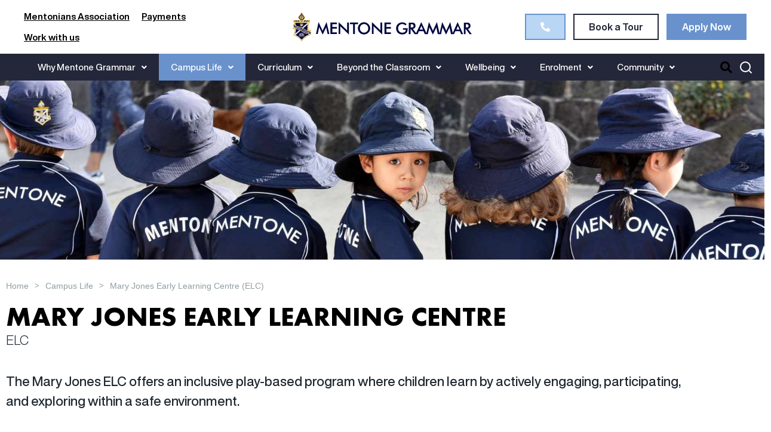

--- FILE ---
content_type: text/html; charset=UTF-8
request_url: https://www.mentonegrammar.net/campus-life/mary-jones-early-learning-centre-elc/
body_size: 23262
content:
<!DOCTYPE html>
<html lang="en-US">
<head>
	<meta charset="UTF-8" />
	<meta name="viewport" content="width=device-width, initial-scale=1" />
	<link rel="profile" href="http://gmpg.org/xfn/11" />
	<link rel="pingback" href="https://www.mentonegrammar.net/xmlrpc.php" />
	<title>Mary Jones Early Learning Centre (ELC) &#8211; Mentone Grammar</title>
<meta name='robots' content='max-image-preview:large' />
	<style>img:is([sizes="auto" i], [sizes^="auto," i]) { contain-intrinsic-size: 3000px 1500px }</style>
	<link rel='dns-prefetch' href='//cdnjs.cloudflare.com' />
<link rel='dns-prefetch' href='//unpkg.com' />
<link rel='dns-prefetch' href='//cdn.jsdelivr.net' />
<link rel="alternate" type="application/rss+xml" title="Mentone Grammar &raquo; Feed" href="https://www.mentonegrammar.net/feed/" />
<link rel="alternate" type="application/rss+xml" title="Mentone Grammar &raquo; Comments Feed" href="https://www.mentonegrammar.net/comments/feed/" />
<script type="text/javascript">
/* <![CDATA[ */
window._wpemojiSettings = {"baseUrl":"https:\/\/s.w.org\/images\/core\/emoji\/16.0.1\/72x72\/","ext":".png","svgUrl":"https:\/\/s.w.org\/images\/core\/emoji\/16.0.1\/svg\/","svgExt":".svg","source":{"concatemoji":"https:\/\/www.mentonegrammar.net\/wp-includes\/js\/wp-emoji-release.min.js?ver=6.8.3"}};
/*! This file is auto-generated */
!function(s,n){var o,i,e;function c(e){try{var t={supportTests:e,timestamp:(new Date).valueOf()};sessionStorage.setItem(o,JSON.stringify(t))}catch(e){}}function p(e,t,n){e.clearRect(0,0,e.canvas.width,e.canvas.height),e.fillText(t,0,0);var t=new Uint32Array(e.getImageData(0,0,e.canvas.width,e.canvas.height).data),a=(e.clearRect(0,0,e.canvas.width,e.canvas.height),e.fillText(n,0,0),new Uint32Array(e.getImageData(0,0,e.canvas.width,e.canvas.height).data));return t.every(function(e,t){return e===a[t]})}function u(e,t){e.clearRect(0,0,e.canvas.width,e.canvas.height),e.fillText(t,0,0);for(var n=e.getImageData(16,16,1,1),a=0;a<n.data.length;a++)if(0!==n.data[a])return!1;return!0}function f(e,t,n,a){switch(t){case"flag":return n(e,"\ud83c\udff3\ufe0f\u200d\u26a7\ufe0f","\ud83c\udff3\ufe0f\u200b\u26a7\ufe0f")?!1:!n(e,"\ud83c\udde8\ud83c\uddf6","\ud83c\udde8\u200b\ud83c\uddf6")&&!n(e,"\ud83c\udff4\udb40\udc67\udb40\udc62\udb40\udc65\udb40\udc6e\udb40\udc67\udb40\udc7f","\ud83c\udff4\u200b\udb40\udc67\u200b\udb40\udc62\u200b\udb40\udc65\u200b\udb40\udc6e\u200b\udb40\udc67\u200b\udb40\udc7f");case"emoji":return!a(e,"\ud83e\udedf")}return!1}function g(e,t,n,a){var r="undefined"!=typeof WorkerGlobalScope&&self instanceof WorkerGlobalScope?new OffscreenCanvas(300,150):s.createElement("canvas"),o=r.getContext("2d",{willReadFrequently:!0}),i=(o.textBaseline="top",o.font="600 32px Arial",{});return e.forEach(function(e){i[e]=t(o,e,n,a)}),i}function t(e){var t=s.createElement("script");t.src=e,t.defer=!0,s.head.appendChild(t)}"undefined"!=typeof Promise&&(o="wpEmojiSettingsSupports",i=["flag","emoji"],n.supports={everything:!0,everythingExceptFlag:!0},e=new Promise(function(e){s.addEventListener("DOMContentLoaded",e,{once:!0})}),new Promise(function(t){var n=function(){try{var e=JSON.parse(sessionStorage.getItem(o));if("object"==typeof e&&"number"==typeof e.timestamp&&(new Date).valueOf()<e.timestamp+604800&&"object"==typeof e.supportTests)return e.supportTests}catch(e){}return null}();if(!n){if("undefined"!=typeof Worker&&"undefined"!=typeof OffscreenCanvas&&"undefined"!=typeof URL&&URL.createObjectURL&&"undefined"!=typeof Blob)try{var e="postMessage("+g.toString()+"("+[JSON.stringify(i),f.toString(),p.toString(),u.toString()].join(",")+"));",a=new Blob([e],{type:"text/javascript"}),r=new Worker(URL.createObjectURL(a),{name:"wpTestEmojiSupports"});return void(r.onmessage=function(e){c(n=e.data),r.terminate(),t(n)})}catch(e){}c(n=g(i,f,p,u))}t(n)}).then(function(e){for(var t in e)n.supports[t]=e[t],n.supports.everything=n.supports.everything&&n.supports[t],"flag"!==t&&(n.supports.everythingExceptFlag=n.supports.everythingExceptFlag&&n.supports[t]);n.supports.everythingExceptFlag=n.supports.everythingExceptFlag&&!n.supports.flag,n.DOMReady=!1,n.readyCallback=function(){n.DOMReady=!0}}).then(function(){return e}).then(function(){var e;n.supports.everything||(n.readyCallback(),(e=n.source||{}).concatemoji?t(e.concatemoji):e.wpemoji&&e.twemoji&&(t(e.twemoji),t(e.wpemoji)))}))}((window,document),window._wpemojiSettings);
/* ]]> */
</script>

<link rel='stylesheet' id='hfe-widgets-style-css' href='https://www.mentonegrammar.net/wp-content/plugins/header-footer-elementor/inc/widgets-css/frontend.css?ver=2.8.1' type='text/css' media='all' />
<style id='wp-emoji-styles-inline-css' type='text/css'>

	img.wp-smiley, img.emoji {
		display: inline !important;
		border: none !important;
		box-shadow: none !important;
		height: 1em !important;
		width: 1em !important;
		margin: 0 0.07em !important;
		vertical-align: -0.1em !important;
		background: none !important;
		padding: 0 !important;
	}
</style>
<style id='classic-theme-styles-inline-css' type='text/css'>
/*! This file is auto-generated */
.wp-block-button__link{color:#fff;background-color:#32373c;border-radius:9999px;box-shadow:none;text-decoration:none;padding:calc(.667em + 2px) calc(1.333em + 2px);font-size:1.125em}.wp-block-file__button{background:#32373c;color:#fff;text-decoration:none}
</style>
<style id='global-styles-inline-css' type='text/css'>
:root{--wp--preset--aspect-ratio--square: 1;--wp--preset--aspect-ratio--4-3: 4/3;--wp--preset--aspect-ratio--3-4: 3/4;--wp--preset--aspect-ratio--3-2: 3/2;--wp--preset--aspect-ratio--2-3: 2/3;--wp--preset--aspect-ratio--16-9: 16/9;--wp--preset--aspect-ratio--9-16: 9/16;--wp--preset--color--black: #000000;--wp--preset--color--cyan-bluish-gray: #abb8c3;--wp--preset--color--white: #ffffff;--wp--preset--color--pale-pink: #f78da7;--wp--preset--color--vivid-red: #cf2e2e;--wp--preset--color--luminous-vivid-orange: #ff6900;--wp--preset--color--luminous-vivid-amber: #fcb900;--wp--preset--color--light-green-cyan: #7bdcb5;--wp--preset--color--vivid-green-cyan: #00d084;--wp--preset--color--pale-cyan-blue: #8ed1fc;--wp--preset--color--vivid-cyan-blue: #0693e3;--wp--preset--color--vivid-purple: #9b51e0;--wp--preset--gradient--vivid-cyan-blue-to-vivid-purple: linear-gradient(135deg,rgba(6,147,227,1) 0%,rgb(155,81,224) 100%);--wp--preset--gradient--light-green-cyan-to-vivid-green-cyan: linear-gradient(135deg,rgb(122,220,180) 0%,rgb(0,208,130) 100%);--wp--preset--gradient--luminous-vivid-amber-to-luminous-vivid-orange: linear-gradient(135deg,rgba(252,185,0,1) 0%,rgba(255,105,0,1) 100%);--wp--preset--gradient--luminous-vivid-orange-to-vivid-red: linear-gradient(135deg,rgba(255,105,0,1) 0%,rgb(207,46,46) 100%);--wp--preset--gradient--very-light-gray-to-cyan-bluish-gray: linear-gradient(135deg,rgb(238,238,238) 0%,rgb(169,184,195) 100%);--wp--preset--gradient--cool-to-warm-spectrum: linear-gradient(135deg,rgb(74,234,220) 0%,rgb(151,120,209) 20%,rgb(207,42,186) 40%,rgb(238,44,130) 60%,rgb(251,105,98) 80%,rgb(254,248,76) 100%);--wp--preset--gradient--blush-light-purple: linear-gradient(135deg,rgb(255,206,236) 0%,rgb(152,150,240) 100%);--wp--preset--gradient--blush-bordeaux: linear-gradient(135deg,rgb(254,205,165) 0%,rgb(254,45,45) 50%,rgb(107,0,62) 100%);--wp--preset--gradient--luminous-dusk: linear-gradient(135deg,rgb(255,203,112) 0%,rgb(199,81,192) 50%,rgb(65,88,208) 100%);--wp--preset--gradient--pale-ocean: linear-gradient(135deg,rgb(255,245,203) 0%,rgb(182,227,212) 50%,rgb(51,167,181) 100%);--wp--preset--gradient--electric-grass: linear-gradient(135deg,rgb(202,248,128) 0%,rgb(113,206,126) 100%);--wp--preset--gradient--midnight: linear-gradient(135deg,rgb(2,3,129) 0%,rgb(40,116,252) 100%);--wp--preset--font-size--small: 13px;--wp--preset--font-size--medium: 20px;--wp--preset--font-size--large: 36px;--wp--preset--font-size--x-large: 42px;--wp--preset--spacing--20: 0.44rem;--wp--preset--spacing--30: 0.67rem;--wp--preset--spacing--40: 1rem;--wp--preset--spacing--50: 1.5rem;--wp--preset--spacing--60: 2.25rem;--wp--preset--spacing--70: 3.38rem;--wp--preset--spacing--80: 5.06rem;--wp--preset--shadow--natural: 6px 6px 9px rgba(0, 0, 0, 0.2);--wp--preset--shadow--deep: 12px 12px 50px rgba(0, 0, 0, 0.4);--wp--preset--shadow--sharp: 6px 6px 0px rgba(0, 0, 0, 0.2);--wp--preset--shadow--outlined: 6px 6px 0px -3px rgba(255, 255, 255, 1), 6px 6px rgba(0, 0, 0, 1);--wp--preset--shadow--crisp: 6px 6px 0px rgba(0, 0, 0, 1);}:where(.is-layout-flex){gap: 0.5em;}:where(.is-layout-grid){gap: 0.5em;}body .is-layout-flex{display: flex;}.is-layout-flex{flex-wrap: wrap;align-items: center;}.is-layout-flex > :is(*, div){margin: 0;}body .is-layout-grid{display: grid;}.is-layout-grid > :is(*, div){margin: 0;}:where(.wp-block-columns.is-layout-flex){gap: 2em;}:where(.wp-block-columns.is-layout-grid){gap: 2em;}:where(.wp-block-post-template.is-layout-flex){gap: 1.25em;}:where(.wp-block-post-template.is-layout-grid){gap: 1.25em;}.has-black-color{color: var(--wp--preset--color--black) !important;}.has-cyan-bluish-gray-color{color: var(--wp--preset--color--cyan-bluish-gray) !important;}.has-white-color{color: var(--wp--preset--color--white) !important;}.has-pale-pink-color{color: var(--wp--preset--color--pale-pink) !important;}.has-vivid-red-color{color: var(--wp--preset--color--vivid-red) !important;}.has-luminous-vivid-orange-color{color: var(--wp--preset--color--luminous-vivid-orange) !important;}.has-luminous-vivid-amber-color{color: var(--wp--preset--color--luminous-vivid-amber) !important;}.has-light-green-cyan-color{color: var(--wp--preset--color--light-green-cyan) !important;}.has-vivid-green-cyan-color{color: var(--wp--preset--color--vivid-green-cyan) !important;}.has-pale-cyan-blue-color{color: var(--wp--preset--color--pale-cyan-blue) !important;}.has-vivid-cyan-blue-color{color: var(--wp--preset--color--vivid-cyan-blue) !important;}.has-vivid-purple-color{color: var(--wp--preset--color--vivid-purple) !important;}.has-black-background-color{background-color: var(--wp--preset--color--black) !important;}.has-cyan-bluish-gray-background-color{background-color: var(--wp--preset--color--cyan-bluish-gray) !important;}.has-white-background-color{background-color: var(--wp--preset--color--white) !important;}.has-pale-pink-background-color{background-color: var(--wp--preset--color--pale-pink) !important;}.has-vivid-red-background-color{background-color: var(--wp--preset--color--vivid-red) !important;}.has-luminous-vivid-orange-background-color{background-color: var(--wp--preset--color--luminous-vivid-orange) !important;}.has-luminous-vivid-amber-background-color{background-color: var(--wp--preset--color--luminous-vivid-amber) !important;}.has-light-green-cyan-background-color{background-color: var(--wp--preset--color--light-green-cyan) !important;}.has-vivid-green-cyan-background-color{background-color: var(--wp--preset--color--vivid-green-cyan) !important;}.has-pale-cyan-blue-background-color{background-color: var(--wp--preset--color--pale-cyan-blue) !important;}.has-vivid-cyan-blue-background-color{background-color: var(--wp--preset--color--vivid-cyan-blue) !important;}.has-vivid-purple-background-color{background-color: var(--wp--preset--color--vivid-purple) !important;}.has-black-border-color{border-color: var(--wp--preset--color--black) !important;}.has-cyan-bluish-gray-border-color{border-color: var(--wp--preset--color--cyan-bluish-gray) !important;}.has-white-border-color{border-color: var(--wp--preset--color--white) !important;}.has-pale-pink-border-color{border-color: var(--wp--preset--color--pale-pink) !important;}.has-vivid-red-border-color{border-color: var(--wp--preset--color--vivid-red) !important;}.has-luminous-vivid-orange-border-color{border-color: var(--wp--preset--color--luminous-vivid-orange) !important;}.has-luminous-vivid-amber-border-color{border-color: var(--wp--preset--color--luminous-vivid-amber) !important;}.has-light-green-cyan-border-color{border-color: var(--wp--preset--color--light-green-cyan) !important;}.has-vivid-green-cyan-border-color{border-color: var(--wp--preset--color--vivid-green-cyan) !important;}.has-pale-cyan-blue-border-color{border-color: var(--wp--preset--color--pale-cyan-blue) !important;}.has-vivid-cyan-blue-border-color{border-color: var(--wp--preset--color--vivid-cyan-blue) !important;}.has-vivid-purple-border-color{border-color: var(--wp--preset--color--vivid-purple) !important;}.has-vivid-cyan-blue-to-vivid-purple-gradient-background{background: var(--wp--preset--gradient--vivid-cyan-blue-to-vivid-purple) !important;}.has-light-green-cyan-to-vivid-green-cyan-gradient-background{background: var(--wp--preset--gradient--light-green-cyan-to-vivid-green-cyan) !important;}.has-luminous-vivid-amber-to-luminous-vivid-orange-gradient-background{background: var(--wp--preset--gradient--luminous-vivid-amber-to-luminous-vivid-orange) !important;}.has-luminous-vivid-orange-to-vivid-red-gradient-background{background: var(--wp--preset--gradient--luminous-vivid-orange-to-vivid-red) !important;}.has-very-light-gray-to-cyan-bluish-gray-gradient-background{background: var(--wp--preset--gradient--very-light-gray-to-cyan-bluish-gray) !important;}.has-cool-to-warm-spectrum-gradient-background{background: var(--wp--preset--gradient--cool-to-warm-spectrum) !important;}.has-blush-light-purple-gradient-background{background: var(--wp--preset--gradient--blush-light-purple) !important;}.has-blush-bordeaux-gradient-background{background: var(--wp--preset--gradient--blush-bordeaux) !important;}.has-luminous-dusk-gradient-background{background: var(--wp--preset--gradient--luminous-dusk) !important;}.has-pale-ocean-gradient-background{background: var(--wp--preset--gradient--pale-ocean) !important;}.has-electric-grass-gradient-background{background: var(--wp--preset--gradient--electric-grass) !important;}.has-midnight-gradient-background{background: var(--wp--preset--gradient--midnight) !important;}.has-small-font-size{font-size: var(--wp--preset--font-size--small) !important;}.has-medium-font-size{font-size: var(--wp--preset--font-size--medium) !important;}.has-large-font-size{font-size: var(--wp--preset--font-size--large) !important;}.has-x-large-font-size{font-size: var(--wp--preset--font-size--x-large) !important;}
:where(.wp-block-post-template.is-layout-flex){gap: 1.25em;}:where(.wp-block-post-template.is-layout-grid){gap: 1.25em;}
:where(.wp-block-columns.is-layout-flex){gap: 2em;}:where(.wp-block-columns.is-layout-grid){gap: 2em;}
:root :where(.wp-block-pullquote){font-size: 1.5em;line-height: 1.6;}
</style>
<link rel='stylesheet' id='wpa-css-css' href='https://www.mentonegrammar.net/wp-content/plugins/honeypot/includes/css/wpa.css?ver=2.3.04' type='text/css' media='all' />
<link rel='stylesheet' id='htteam-widgets-css' href='https://www.mentonegrammar.net/wp-content/plugins/ht-team-member/assests/css/ht-teammember.css?ver=1.1.8' type='text/css' media='all' />
<link rel='stylesheet' id='font-awesome-css' href='https://www.mentonegrammar.net/wp-content/plugins/elementor/assets/lib/font-awesome/css/font-awesome.min.css?ver=4.7.0' type='text/css' media='all' />
<link rel='stylesheet' id='hfe-style-css' href='https://www.mentonegrammar.net/wp-content/plugins/header-footer-elementor/assets/css/header-footer-elementor.css?ver=2.8.1' type='text/css' media='all' />
<link rel='stylesheet' id='elementor-icons-css' href='https://www.mentonegrammar.net/wp-content/plugins/elementor/assets/lib/eicons/css/elementor-icons.min.css?ver=5.45.0' type='text/css' media='all' />
<link rel='stylesheet' id='elementor-frontend-css' href='https://www.mentonegrammar.net/wp-content/uploads/elementor/css/custom-frontend.min.css?ver=1768827680' type='text/css' media='all' />
<link rel='stylesheet' id='elementor-post-5-css' href='https://www.mentonegrammar.net/wp-content/uploads/elementor/css/post-5.css?ver=1768827681' type='text/css' media='all' />
<link rel='stylesheet' id='pp-extensions-css' href='https://www.mentonegrammar.net/wp-content/plugins/powerpack-elements/assets/css/min/extensions.min.css?ver=2.11.11' type='text/css' media='all' />
<link rel='stylesheet' id='pp-tooltip-css' href='https://www.mentonegrammar.net/wp-content/plugins/powerpack-elements/assets/css/min/tooltip.min.css?ver=2.11.11' type='text/css' media='all' />
<link rel='stylesheet' id='widget-spacer-css' href='https://www.mentonegrammar.net/wp-content/plugins/elementor/assets/css/widget-spacer.min.css?ver=3.34.1' type='text/css' media='all' />
<link rel='stylesheet' id='widget-pp-breadcrumbs-css' href='https://www.mentonegrammar.net/wp-content/plugins/powerpack-elements/assets/css/min/widget-breadcrumbs.min.css?ver=2.11.11' type='text/css' media='all' />
<link rel='stylesheet' id='widget-heading-css' href='https://www.mentonegrammar.net/wp-content/plugins/elementor/assets/css/widget-heading.min.css?ver=3.34.1' type='text/css' media='all' />
<link rel='stylesheet' id='swiper-css' href='https://www.mentonegrammar.net/wp-content/plugins/elementor/assets/lib/swiper/v8/css/swiper.min.css?ver=8.4.5' type='text/css' media='all' />
<link rel='stylesheet' id='e-swiper-css' href='https://www.mentonegrammar.net/wp-content/plugins/elementor/assets/css/conditionals/e-swiper.min.css?ver=3.34.1' type='text/css' media='all' />
<link rel='stylesheet' id='widget-image-carousel-css' href='https://www.mentonegrammar.net/wp-content/plugins/elementor/assets/css/widget-image-carousel.min.css?ver=3.34.1' type='text/css' media='all' />
<link rel='stylesheet' id='widget-blockquote-css' href='https://www.mentonegrammar.net/wp-content/plugins/elementor-pro/assets/css/widget-blockquote.min.css?ver=3.34.0' type='text/css' media='all' />
<link rel='stylesheet' id='elementor-icons-shared-0-css' href='https://www.mentonegrammar.net/wp-content/plugins/elementor/assets/lib/font-awesome/css/fontawesome.min.css?ver=5.15.3' type='text/css' media='all' />
<link rel='stylesheet' id='elementor-icons-fa-brands-css' href='https://www.mentonegrammar.net/wp-content/plugins/elementor/assets/lib/font-awesome/css/brands.min.css?ver=5.15.3' type='text/css' media='all' />
<link rel='stylesheet' id='elementor-post-3424-css' href='https://www.mentonegrammar.net/wp-content/uploads/elementor/css/post-3424.css?ver=1768845531' type='text/css' media='all' />
<link rel='stylesheet' id='elementor-post-10-css' href='https://www.mentonegrammar.net/wp-content/uploads/elementor/css/post-10.css?ver=1768827681' type='text/css' media='all' />
<link rel='stylesheet' id='elementor-post-105-css' href='https://www.mentonegrammar.net/wp-content/uploads/elementor/css/post-105.css?ver=1768827681' type='text/css' media='all' />
<link rel='stylesheet' id='hello-elementor-css' href='https://www.mentonegrammar.net/wp-content/themes/mentone/style.min.css?ver=2.5.0' type='text/css' media='all' />
<link rel='stylesheet' id='hello-elementor-theme-style-css' href='https://www.mentonegrammar.net/wp-content/themes/mentone/theme.min.css?ver=2.5.0' type='text/css' media='all' />
<link rel='stylesheet' id='ow-carouse-css-css' href='https://cdnjs.cloudflare.com/ajax/libs/OwlCarousel2/2.3.4/assets/owl.carousel.min.css?ver=6.8.3' type='text/css' media='all' />
<link rel='stylesheet' id='bootstrap-css-css' href='https://cdn.jsdelivr.net/npm/bootstrap@4.1.2/dist/css/bootstrap.min.css?ver=6.8.3' type='text/css' media='all' />
<link rel='stylesheet' id='flickity-css-css' href='https://unpkg.com/flickity@2/dist/flickity.css?ver=6.8.3' type='text/css' media='all' />
<link rel='stylesheet' id='swiper-css-css' href='https://unpkg.com/swiper@6.8.4/swiper-bundle.min.css?ver=6.8.3' type='text/css' media='all' />
<link rel='stylesheet' id='hfe-elementor-icons-css' href='https://www.mentonegrammar.net/wp-content/plugins/elementor/assets/lib/eicons/css/elementor-icons.min.css?ver=5.34.0' type='text/css' media='all' />
<link rel='stylesheet' id='hfe-icons-list-css' href='https://www.mentonegrammar.net/wp-content/plugins/elementor/assets/css/widget-icon-list.min.css?ver=3.24.3' type='text/css' media='all' />
<link rel='stylesheet' id='hfe-social-icons-css' href='https://www.mentonegrammar.net/wp-content/plugins/elementor/assets/css/widget-social-icons.min.css?ver=3.24.0' type='text/css' media='all' />
<link rel='stylesheet' id='hfe-social-share-icons-brands-css' href='https://www.mentonegrammar.net/wp-content/plugins/elementor/assets/lib/font-awesome/css/brands.css?ver=5.15.3' type='text/css' media='all' />
<link rel='stylesheet' id='hfe-social-share-icons-fontawesome-css' href='https://www.mentonegrammar.net/wp-content/plugins/elementor/assets/lib/font-awesome/css/fontawesome.css?ver=5.15.3' type='text/css' media='all' />
<link rel='stylesheet' id='hfe-nav-menu-icons-css' href='https://www.mentonegrammar.net/wp-content/plugins/elementor/assets/lib/font-awesome/css/solid.css?ver=5.15.3' type='text/css' media='all' />
<link rel='stylesheet' id='hfe-widget-blockquote-css' href='https://www.mentonegrammar.net/wp-content/plugins/elementor-pro/assets/css/widget-blockquote.min.css?ver=3.25.0' type='text/css' media='all' />
<link rel='stylesheet' id='hfe-mega-menu-css' href='https://www.mentonegrammar.net/wp-content/plugins/elementor-pro/assets/css/widget-mega-menu.min.css?ver=3.26.2' type='text/css' media='all' />
<link rel='stylesheet' id='hfe-nav-menu-widget-css' href='https://www.mentonegrammar.net/wp-content/plugins/elementor-pro/assets/css/widget-nav-menu.min.css?ver=3.26.0' type='text/css' media='all' />
<link rel='stylesheet' id='ekit-widget-styles-css' href='https://www.mentonegrammar.net/wp-content/plugins/elementskit-lite/widgets/init/assets/css/widget-styles.css?ver=3.7.8' type='text/css' media='all' />
<link rel='stylesheet' id='ekit-responsive-css' href='https://www.mentonegrammar.net/wp-content/plugins/elementskit-lite/widgets/init/assets/css/responsive.css?ver=3.7.8' type='text/css' media='all' />
<link rel='stylesheet' id='elementor-icons-fa-solid-css' href='https://www.mentonegrammar.net/wp-content/plugins/elementor/assets/lib/font-awesome/css/solid.min.css?ver=5.15.3' type='text/css' media='all' />
<link rel='stylesheet' id='elementor-icons-fa-regular-css' href='https://www.mentonegrammar.net/wp-content/plugins/elementor/assets/lib/font-awesome/css/regular.min.css?ver=5.15.3' type='text/css' media='all' />
<script type="text/javascript" id="jquery-core-js-extra">
/* <![CDATA[ */
var pp = {"ajax_url":"https:\/\/www.mentonegrammar.net\/wp-admin\/admin-ajax.php"};
/* ]]> */
</script>
<script type="text/javascript" src="https://www.mentonegrammar.net/wp-includes/js/jquery/jquery.min.js?ver=3.7.1" id="jquery-core-js"></script>
<script type="text/javascript" src="https://www.mentonegrammar.net/wp-includes/js/jquery/jquery-migrate.min.js?ver=3.4.1" id="jquery-migrate-js"></script>
<script type="text/javascript" id="jquery-js-after">
/* <![CDATA[ */
!function($){"use strict";$(document).ready(function(){$(this).scrollTop()>100&&$(".hfe-scroll-to-top-wrap").removeClass("hfe-scroll-to-top-hide"),$(window).scroll(function(){$(this).scrollTop()<100?$(".hfe-scroll-to-top-wrap").fadeOut(300):$(".hfe-scroll-to-top-wrap").fadeIn(300)}),$(".hfe-scroll-to-top-wrap").on("click",function(){$("html, body").animate({scrollTop:0},300);return!1})})}(jQuery);
!function($){'use strict';$(document).ready(function(){var bar=$('.hfe-reading-progress-bar');if(!bar.length)return;$(window).on('scroll',function(){var s=$(window).scrollTop(),d=$(document).height()-$(window).height(),p=d? s/d*100:0;bar.css('width',p+'%')});});}(jQuery);
/* ]]> */
</script>
<script type="text/javascript" src="https://cdnjs.cloudflare.com/ajax/libs/OwlCarousel2/2.3.4/owl.carousel.min.js?ver=6.8.3" id="ow-carousel-js-js"></script>
<script type="text/javascript" src="https://unpkg.com/flickity@2/dist/flickity.pkgd.js?ver=6.8.3" id="flickity-js-js"></script>
<script type="text/javascript" src="https://unpkg.com/swiper@6.8.4/swiper-bundle.min.js?ver=6.8.3" id="swiper-js-js"></script>
<link rel="https://api.w.org/" href="https://www.mentonegrammar.net/wp-json/" /><link rel="alternate" title="JSON" type="application/json" href="https://www.mentonegrammar.net/wp-json/wp/v2/pages/3424" /><link rel="EditURI" type="application/rsd+xml" title="RSD" href="https://www.mentonegrammar.net/xmlrpc.php?rsd" />
<link rel="canonical" href="https://www.mentonegrammar.net/campus-life/mary-jones-early-learning-centre-elc/" />
<link rel='shortlink' href='https://www.mentonegrammar.net/?p=3424' />
<link rel="alternate" title="oEmbed (JSON)" type="application/json+oembed" href="https://www.mentonegrammar.net/wp-json/oembed/1.0/embed?url=https%3A%2F%2Fwww.mentonegrammar.net%2Fcampus-life%2Fmary-jones-early-learning-centre-elc%2F" />
<link rel="alternate" title="oEmbed (XML)" type="text/xml+oembed" href="https://www.mentonegrammar.net/wp-json/oembed/1.0/embed?url=https%3A%2F%2Fwww.mentonegrammar.net%2Fcampus-life%2Fmary-jones-early-learning-centre-elc%2F&#038;format=xml" />
<link href='https://www.mentonegrammar.net/wp-content/themes/mentone/style.css?ver=1768845531' rel='stylesheet' type='text/css'><meta name="generator" content="Elementor 3.34.1; features: additional_custom_breakpoints; settings: css_print_method-external, google_font-enabled, font_display-auto">
<!-- Google Tag Manager -->
<script>(function(w,d,s,l,i){w[l]=w[l]||[];w[l].push({'gtm.start':
new Date().getTime(),event:'gtm.js'});var f=d.getElementsByTagName(s)[0],
j=d.createElement(s),dl=l!='dataLayer'?'&l='+l:'';j.async=true;j.src=
'https://www.googletagmanager.com/gtm.js?id='+i+dl;f.parentNode.insertBefore(j,f);
})(window,document,'script','dataLayer','GTM-MSLPN5M');</script>
<!-- End Google Tag Manager -->
			<style>
				.e-con.e-parent:nth-of-type(n+4):not(.e-lazyloaded):not(.e-no-lazyload),
				.e-con.e-parent:nth-of-type(n+4):not(.e-lazyloaded):not(.e-no-lazyload) * {
					background-image: none !important;
				}
				@media screen and (max-height: 1024px) {
					.e-con.e-parent:nth-of-type(n+3):not(.e-lazyloaded):not(.e-no-lazyload),
					.e-con.e-parent:nth-of-type(n+3):not(.e-lazyloaded):not(.e-no-lazyload) * {
						background-image: none !important;
					}
				}
				@media screen and (max-height: 640px) {
					.e-con.e-parent:nth-of-type(n+2):not(.e-lazyloaded):not(.e-no-lazyload),
					.e-con.e-parent:nth-of-type(n+2):not(.e-lazyloaded):not(.e-no-lazyload) * {
						background-image: none !important;
					}
				}
			</style>
			<link rel="icon" href="https://www.mentonegrammar.net/wp-content/uploads/2022/09/cropped-favico-32x32.png" sizes="32x32" />
<link rel="icon" href="https://www.mentonegrammar.net/wp-content/uploads/2022/09/cropped-favico-192x192.png" sizes="192x192" />
<link rel="apple-touch-icon" href="https://www.mentonegrammar.net/wp-content/uploads/2022/09/cropped-favico-180x180.png" />
<meta name="msapplication-TileImage" content="https://www.mentonegrammar.net/wp-content/uploads/2022/09/cropped-favico-270x270.png" />
		<style type="text/css" id="wp-custom-css">
			.display-posts .post .excerpt{
	text-align:left;
}
.display-posts .post h3 a {
    text-align: left;
}
.news-tabs .pp-advanced-tabs-title.pp-tab-active {
    border: none;
    background-color: #F9F9F9 !important;
}
.news-tabs .pp-advanced-tabs-wrapper .pp-advanced-tabs-title:before {
    height: 3px !important;
}
.display-posts .post .readmore {
    float: left;
}

@media only screen and (min-width: 1024px)  {
	.news-tabs .pp-tabs-panel .container {
    padding-left: 0px;
}
		.news-tabs  .pp-advanced-tabs-wrapper.at-horizontal {
    width: 70%;
}
}



@media only screen and (max-width: 1024px)  {
	.news-tabs .row {
    display: unset;
}
  p.carousel-status {
    text-align: center;
    max-width: unset;
    margin-top: unset !important;
    position: unset !important;
    right: 23% !important;
}
	.flickity-prev-next-button.next {
    right: 5%;
		margin-bottom: -50px;
	}
	.flickity-prev-next-button.previous {
    left: 5%;
		margin-bottom: -50px;
}
	.flickity-viewport {
    max-height: 380px !important;
}
	.carousel-gallery.flickity-enabled.is-draggable {
    padding-bottom: 20px;
}
	
}

@media only screen and (max-width: 640px)  {
	.news-tabs  .container {
    padding: 0px !important;
}
.flickity-viewport {
    max-height: 220px !important;
}
.carousel-gallery.flickity-enabled.is-draggable {
    padding-top: 20px;
}
.list-category .elementor-image-box-title a {
    width: 90%;

}
.list-category .elementor-image-box-title a img {
    width: 28px;
    margin-right: 20px;
    position: absolute;
    right: -10px;
    top: 20%;
  }
}

@media only screen and (max-width: 768px)  {
.campus_life_thankyou .col-bg h6 {
  margin-bottom: 0px;
}
/* .campus_life_thankyou .elementor-element.elementor-element-882909e.elementor-widget.elementor-widget-text-editor  .elementor-widget-container {
  top: 125%;
	position: relative;
  transition: all .7s ease-out;
  height: 100%;
  
} */
}
@media only screen 
  and (device-width: 375px) 
  and (device-height: 667px) 
  and (-webkit-device-pixel-ratio: 2) {
   .campus_life_thankyou .col-bg .elementor-element-882909e  p{
		line-height: 18px;
	}
}
@media only screen and (max-width: 375px) {
    .campus_life_thankyou .col-bg .elementor-element-882909e  p{
		line-height: 18px;
	}
}
@media only screen 
  and (device-width: 360px) 
  and (device-height: 740px) 
  and (-webkit-device-pixel-ratio: 4) {
    .campus_life_thankyou .col-bg .elementor-element-882909e  p{
		line-height: 18px;
	}
}
@media only screen and (max-width: 360px) {
    .campus_life_thankyou .col-bg .elementor-element-882909e  p{
		line-height: 18px;
	}
}



@media only screen and (max-width: 1024px) and (min-width: 768px)  {
  .campus_life_thankyou .elementor-widget-wrap.elementor-element-populated:hover .elementor-widget-container {
    top: 50%;
  }
  .campus_life_thankyou .elementor-widget-container {
    top: 120%;
  }
	
}
@media only screen and (min-device-width: 768px) and (max-device-width: 1023px){
   .campus_life_thankyou .col-bg .elementor-element-886dd61  p:nth-child(2){
		margin-bottom: 30px;
	}
}
@media only screen and (min-device-width: 1025px) and (max-device-width: 1366px){
   .campus_life_thankyou .col-bg .elementor-element-886dd61  p:nth-child(2){
		margin-bottom: 55px;
	}
}
		</style>
		</head>

<body class="wp-singular page-template-default page page-id-3424 page-child parent-pageid-947 wp-theme-mentone ehf-header ehf-footer ehf-template-mentone ehf-stylesheet-mentone elementor-default elementor-kit-5 elementor-page elementor-page-3424">
<!-- Google Tag Manager (noscript) -->
<noscript><iframe src="https://www.googletagmanager.com/ns.html?id=GTM-MSLPN5M"
height="0" width="0" style="display:none;visibility:hidden"></iframe></noscript>
<!-- End Google Tag Manager (noscript) -->
<div id="page" class="hfeed site">

		<header id="masthead" itemscope="itemscope" itemtype="https://schema.org/WPHeader">
			<p class="main-title bhf-hidden" itemprop="headline"><a href="https://www.mentonegrammar.net" title="Mentone Grammar" rel="home">Mentone Grammar</a></p>
					<div data-elementor-type="wp-post" data-elementor-id="10" class="elementor elementor-10" data-elementor-post-type="elementor-hf">
						<header class="elementor-section elementor-top-section elementor-element elementor-element-f0468b9 elementor-section-full_width elementor-hidden-tablet elementor-hidden-mobile elementor-section-height-default elementor-section-height-default" data-id="f0468b9" data-element_type="section" data-settings="{&quot;background_background&quot;:&quot;classic&quot;,&quot;sticky&quot;:&quot;top&quot;,&quot;sticky_on&quot;:[&quot;desktop&quot;],&quot;sticky_offset&quot;:0,&quot;sticky_effects_offset&quot;:0,&quot;sticky_anchor_link_offset&quot;:0}">
						<div class="elementor-container elementor-column-gap-default">
					<div class="elementor-column elementor-col-100 elementor-top-column elementor-element elementor-element-d5123d5" data-id="d5123d5" data-element_type="column">
			<div class="elementor-widget-wrap elementor-element-populated">
						<section class="elementor-section elementor-inner-section elementor-element elementor-element-539713a elementor-section-full_width elementor-section-height-default elementor-section-height-default" data-id="539713a" data-element_type="section">
						<div class="elementor-container elementor-column-gap-default">
					<div class="elementor-column elementor-col-33 elementor-inner-column elementor-element elementor-element-88acd2c" data-id="88acd2c" data-element_type="column">
			<div class="elementor-widget-wrap elementor-element-populated">
						<div class="elementor-element elementor-element-511a7b1 hfe-nav-menu__align-left hfe-submenu-icon-arrow hfe-submenu-animation-none hfe-link-redirect-child hfe-nav-menu__breakpoint-tablet elementor-widget elementor-widget-navigation-menu" data-id="511a7b1" data-element_type="widget" data-settings="{&quot;padding_horizontal_menu_item&quot;:{&quot;unit&quot;:&quot;px&quot;,&quot;size&quot;:10,&quot;sizes&quot;:[]},&quot;padding_vertical_menu_item&quot;:{&quot;unit&quot;:&quot;px&quot;,&quot;size&quot;:10,&quot;sizes&quot;:[]},&quot;padding_horizontal_menu_item_tablet&quot;:{&quot;unit&quot;:&quot;px&quot;,&quot;size&quot;:&quot;&quot;,&quot;sizes&quot;:[]},&quot;padding_horizontal_menu_item_mobile&quot;:{&quot;unit&quot;:&quot;px&quot;,&quot;size&quot;:&quot;&quot;,&quot;sizes&quot;:[]},&quot;padding_vertical_menu_item_tablet&quot;:{&quot;unit&quot;:&quot;px&quot;,&quot;size&quot;:&quot;&quot;,&quot;sizes&quot;:[]},&quot;padding_vertical_menu_item_mobile&quot;:{&quot;unit&quot;:&quot;px&quot;,&quot;size&quot;:&quot;&quot;,&quot;sizes&quot;:[]},&quot;menu_space_between&quot;:{&quot;unit&quot;:&quot;px&quot;,&quot;size&quot;:&quot;&quot;,&quot;sizes&quot;:[]},&quot;menu_space_between_tablet&quot;:{&quot;unit&quot;:&quot;px&quot;,&quot;size&quot;:&quot;&quot;,&quot;sizes&quot;:[]},&quot;menu_space_between_mobile&quot;:{&quot;unit&quot;:&quot;px&quot;,&quot;size&quot;:&quot;&quot;,&quot;sizes&quot;:[]},&quot;menu_row_space&quot;:{&quot;unit&quot;:&quot;px&quot;,&quot;size&quot;:&quot;&quot;,&quot;sizes&quot;:[]},&quot;menu_row_space_tablet&quot;:{&quot;unit&quot;:&quot;px&quot;,&quot;size&quot;:&quot;&quot;,&quot;sizes&quot;:[]},&quot;menu_row_space_mobile&quot;:{&quot;unit&quot;:&quot;px&quot;,&quot;size&quot;:&quot;&quot;,&quot;sizes&quot;:[]},&quot;dropdown_border_radius&quot;:{&quot;unit&quot;:&quot;px&quot;,&quot;top&quot;:&quot;&quot;,&quot;right&quot;:&quot;&quot;,&quot;bottom&quot;:&quot;&quot;,&quot;left&quot;:&quot;&quot;,&quot;isLinked&quot;:true},&quot;dropdown_border_radius_tablet&quot;:{&quot;unit&quot;:&quot;px&quot;,&quot;top&quot;:&quot;&quot;,&quot;right&quot;:&quot;&quot;,&quot;bottom&quot;:&quot;&quot;,&quot;left&quot;:&quot;&quot;,&quot;isLinked&quot;:true},&quot;dropdown_border_radius_mobile&quot;:{&quot;unit&quot;:&quot;px&quot;,&quot;top&quot;:&quot;&quot;,&quot;right&quot;:&quot;&quot;,&quot;bottom&quot;:&quot;&quot;,&quot;left&quot;:&quot;&quot;,&quot;isLinked&quot;:true},&quot;width_dropdown_item&quot;:{&quot;unit&quot;:&quot;px&quot;,&quot;size&quot;:&quot;220&quot;,&quot;sizes&quot;:[]},&quot;width_dropdown_item_tablet&quot;:{&quot;unit&quot;:&quot;px&quot;,&quot;size&quot;:&quot;&quot;,&quot;sizes&quot;:[]},&quot;width_dropdown_item_mobile&quot;:{&quot;unit&quot;:&quot;px&quot;,&quot;size&quot;:&quot;&quot;,&quot;sizes&quot;:[]},&quot;padding_horizontal_dropdown_item&quot;:{&quot;unit&quot;:&quot;px&quot;,&quot;size&quot;:&quot;&quot;,&quot;sizes&quot;:[]},&quot;padding_horizontal_dropdown_item_tablet&quot;:{&quot;unit&quot;:&quot;px&quot;,&quot;size&quot;:&quot;&quot;,&quot;sizes&quot;:[]},&quot;padding_horizontal_dropdown_item_mobile&quot;:{&quot;unit&quot;:&quot;px&quot;,&quot;size&quot;:&quot;&quot;,&quot;sizes&quot;:[]},&quot;padding_vertical_dropdown_item&quot;:{&quot;unit&quot;:&quot;px&quot;,&quot;size&quot;:15,&quot;sizes&quot;:[]},&quot;padding_vertical_dropdown_item_tablet&quot;:{&quot;unit&quot;:&quot;px&quot;,&quot;size&quot;:&quot;&quot;,&quot;sizes&quot;:[]},&quot;padding_vertical_dropdown_item_mobile&quot;:{&quot;unit&quot;:&quot;px&quot;,&quot;size&quot;:&quot;&quot;,&quot;sizes&quot;:[]},&quot;distance_from_menu&quot;:{&quot;unit&quot;:&quot;px&quot;,&quot;size&quot;:&quot;&quot;,&quot;sizes&quot;:[]},&quot;distance_from_menu_tablet&quot;:{&quot;unit&quot;:&quot;px&quot;,&quot;size&quot;:&quot;&quot;,&quot;sizes&quot;:[]},&quot;distance_from_menu_mobile&quot;:{&quot;unit&quot;:&quot;px&quot;,&quot;size&quot;:&quot;&quot;,&quot;sizes&quot;:[]},&quot;toggle_size&quot;:{&quot;unit&quot;:&quot;px&quot;,&quot;size&quot;:&quot;&quot;,&quot;sizes&quot;:[]},&quot;toggle_size_tablet&quot;:{&quot;unit&quot;:&quot;px&quot;,&quot;size&quot;:&quot;&quot;,&quot;sizes&quot;:[]},&quot;toggle_size_mobile&quot;:{&quot;unit&quot;:&quot;px&quot;,&quot;size&quot;:&quot;&quot;,&quot;sizes&quot;:[]},&quot;toggle_border_width&quot;:{&quot;unit&quot;:&quot;px&quot;,&quot;size&quot;:&quot;&quot;,&quot;sizes&quot;:[]},&quot;toggle_border_width_tablet&quot;:{&quot;unit&quot;:&quot;px&quot;,&quot;size&quot;:&quot;&quot;,&quot;sizes&quot;:[]},&quot;toggle_border_width_mobile&quot;:{&quot;unit&quot;:&quot;px&quot;,&quot;size&quot;:&quot;&quot;,&quot;sizes&quot;:[]},&quot;toggle_border_radius&quot;:{&quot;unit&quot;:&quot;px&quot;,&quot;size&quot;:&quot;&quot;,&quot;sizes&quot;:[]},&quot;toggle_border_radius_tablet&quot;:{&quot;unit&quot;:&quot;px&quot;,&quot;size&quot;:&quot;&quot;,&quot;sizes&quot;:[]},&quot;toggle_border_radius_mobile&quot;:{&quot;unit&quot;:&quot;px&quot;,&quot;size&quot;:&quot;&quot;,&quot;sizes&quot;:[]}}" data-widget_type="navigation-menu.default">
				<div class="elementor-widget-container">
								<div class="hfe-nav-menu hfe-layout-horizontal hfe-nav-menu-layout horizontal hfe-pointer__none" data-layout="horizontal">
				<div role="button" class="hfe-nav-menu__toggle elementor-clickable" tabindex="0" aria-label="Menu Toggle">
					<span class="screen-reader-text">Menu</span>
					<div class="hfe-nav-menu-icon">
						<i aria-hidden="true"  class="fas fa-align-justify"></i>					</div>
				</div>
				<nav itemscope="itemscope" itemtype="https://schema.org/SiteNavigationElement" class="hfe-nav-menu__layout-horizontal hfe-nav-menu__submenu-arrow" data-toggle-icon="&lt;i aria-hidden=&quot;true&quot; tabindex=&quot;0&quot; class=&quot;fas fa-align-justify&quot;&gt;&lt;/i&gt;" data-close-icon="&lt;i aria-hidden=&quot;true&quot; tabindex=&quot;0&quot; class=&quot;far fa-window-close&quot;&gt;&lt;/i&gt;" data-full-width="">
					<ul id="menu-1-511a7b1" class="hfe-nav-menu"><li id="menu-item-56" itemprop="name" class="menu-item menu-item-type-custom menu-item-object-custom parent hfe-creative-menu"><a target="_blank"rel="noopener" href="https://mentonians.mentonegrammar.net/" itemprop="url" class = "hfe-menu-item">Mentonians Association</a></li>
<li id="menu-item-57" itemprop="name" class="menu-item menu-item-type-custom menu-item-object-custom parent hfe-creative-menu"><a target="_blank"rel="noopener" href="https://quickweb.westpac.com.au/OnlinePaymentServlet2?communityCode=ISQWEB&#038;currencyCode=AUD&#038;supplierBusinessCode=MENTONE" itemprop="url" class = "hfe-menu-item">Payments</a></li>
<li id="menu-item-58" itemprop="name" class="menu-item menu-item-type-custom menu-item-object-custom parent hfe-creative-menu"><a href="/why-mentone-grammar/employment-opportunities/" itemprop="url" class = "hfe-menu-item">Work with us</a></li>
</ul> 
				</nav>
			</div>
							</div>
				</div>
					</div>
		</div>
				<div class="elementor-column elementor-col-33 elementor-inner-column elementor-element elementor-element-237d97f" data-id="237d97f" data-element_type="column">
			<div class="elementor-widget-wrap elementor-element-populated">
						<div class="elementor-element elementor-element-2a7894b elementor-widget elementor-widget-site-logo" data-id="2a7894b" data-element_type="widget" data-settings="{&quot;width&quot;:{&quot;unit&quot;:&quot;px&quot;,&quot;size&quot;:300,&quot;sizes&quot;:[]},&quot;width_tablet&quot;:{&quot;unit&quot;:&quot;px&quot;,&quot;size&quot;:&quot;&quot;,&quot;sizes&quot;:[]},&quot;width_mobile&quot;:{&quot;unit&quot;:&quot;px&quot;,&quot;size&quot;:&quot;&quot;,&quot;sizes&quot;:[]},&quot;align&quot;:&quot;center&quot;,&quot;space&quot;:{&quot;unit&quot;:&quot;%&quot;,&quot;size&quot;:&quot;&quot;,&quot;sizes&quot;:[]},&quot;space_tablet&quot;:{&quot;unit&quot;:&quot;%&quot;,&quot;size&quot;:&quot;&quot;,&quot;sizes&quot;:[]},&quot;space_mobile&quot;:{&quot;unit&quot;:&quot;%&quot;,&quot;size&quot;:&quot;&quot;,&quot;sizes&quot;:[]},&quot;image_border_radius&quot;:{&quot;unit&quot;:&quot;px&quot;,&quot;top&quot;:&quot;&quot;,&quot;right&quot;:&quot;&quot;,&quot;bottom&quot;:&quot;&quot;,&quot;left&quot;:&quot;&quot;,&quot;isLinked&quot;:true},&quot;image_border_radius_tablet&quot;:{&quot;unit&quot;:&quot;px&quot;,&quot;top&quot;:&quot;&quot;,&quot;right&quot;:&quot;&quot;,&quot;bottom&quot;:&quot;&quot;,&quot;left&quot;:&quot;&quot;,&quot;isLinked&quot;:true},&quot;image_border_radius_mobile&quot;:{&quot;unit&quot;:&quot;px&quot;,&quot;top&quot;:&quot;&quot;,&quot;right&quot;:&quot;&quot;,&quot;bottom&quot;:&quot;&quot;,&quot;left&quot;:&quot;&quot;,&quot;isLinked&quot;:true},&quot;caption_padding&quot;:{&quot;unit&quot;:&quot;px&quot;,&quot;top&quot;:&quot;&quot;,&quot;right&quot;:&quot;&quot;,&quot;bottom&quot;:&quot;&quot;,&quot;left&quot;:&quot;&quot;,&quot;isLinked&quot;:true},&quot;caption_padding_tablet&quot;:{&quot;unit&quot;:&quot;px&quot;,&quot;top&quot;:&quot;&quot;,&quot;right&quot;:&quot;&quot;,&quot;bottom&quot;:&quot;&quot;,&quot;left&quot;:&quot;&quot;,&quot;isLinked&quot;:true},&quot;caption_padding_mobile&quot;:{&quot;unit&quot;:&quot;px&quot;,&quot;top&quot;:&quot;&quot;,&quot;right&quot;:&quot;&quot;,&quot;bottom&quot;:&quot;&quot;,&quot;left&quot;:&quot;&quot;,&quot;isLinked&quot;:true},&quot;caption_space&quot;:{&quot;unit&quot;:&quot;px&quot;,&quot;size&quot;:0,&quot;sizes&quot;:[]},&quot;caption_space_tablet&quot;:{&quot;unit&quot;:&quot;px&quot;,&quot;size&quot;:&quot;&quot;,&quot;sizes&quot;:[]},&quot;caption_space_mobile&quot;:{&quot;unit&quot;:&quot;px&quot;,&quot;size&quot;:&quot;&quot;,&quot;sizes&quot;:[]}}" data-widget_type="site-logo.default">
				<div class="elementor-widget-container">
							<div class="hfe-site-logo">
													<a data-elementor-open-lightbox=""  class='elementor-clickable' href="https://www.mentonegrammar.net">
							<div class="hfe-site-logo-set">           
				<div class="hfe-site-logo-container">
									<img class="hfe-site-logo-img elementor-animation-"  src="https://www.mentonegrammar.net/wp-content/uploads/2022/10/MG_Logo.svg" alt="MG_Logo"/>
				</div>
			</div>
							</a>
						</div>  
							</div>
				</div>
					</div>
		</div>
				<div class="elementor-column elementor-col-33 elementor-inner-column elementor-element elementor-element-d27275b" data-id="d27275b" data-element_type="column">
			<div class="elementor-widget-wrap elementor-element-populated">
						<div class="elementor-element elementor-element-506bed5 elementor-align-center elementor-widget__width-auto elementor-widget elementor-widget-button" data-id="506bed5" data-element_type="widget" data-widget_type="button.default">
				<div class="elementor-widget-container">
									<div class="elementor-button-wrapper">
					<a class="elementor-button elementor-button-link elementor-size-sm" href="/contact-us">
						<span class="elementor-button-content-wrapper">
						<span class="elementor-button-icon">
				<i aria-hidden="true" class="fas fa-phone-alt"></i>			</span>
								</span>
					</a>
				</div>
								</div>
				</div>
				<div class="elementor-element elementor-element-7d7519f elementor-align-center elementor-widget__width-auto elementor-widget elementor-widget-button" data-id="7d7519f" data-element_type="widget" data-widget_type="button.default">
				<div class="elementor-widget-container">
									<div class="elementor-button-wrapper">
					<a class="elementor-button elementor-button-link elementor-size-sm" href="/enrolment/school-tours-and-open-days/">
						<span class="elementor-button-content-wrapper">
									<span class="elementor-button-text">Book a Tour</span>
					</span>
					</a>
				</div>
								</div>
				</div>
				<div class="elementor-element elementor-element-58ee7ee elementor-align-center elementor-widget__width-auto elementor-widget elementor-widget-button" data-id="58ee7ee" data-element_type="widget" data-widget_type="button.default">
				<div class="elementor-widget-container">
									<div class="elementor-button-wrapper">
					<a class="elementor-button elementor-button-link elementor-size-sm" href="/apply-now/">
						<span class="elementor-button-content-wrapper">
									<span class="elementor-button-text">Apply Now</span>
					</span>
					</a>
				</div>
								</div>
				</div>
					</div>
		</div>
					</div>
		</section>
				<header class="elementor-section elementor-inner-section elementor-element elementor-element-9bcfc13 elementor-hidden-tablet elementor-hidden-mobile elementor-section-full_width elementor-section-height-default elementor-section-height-default" data-id="9bcfc13" data-element_type="section" data-settings="{&quot;background_background&quot;:&quot;classic&quot;}">
						<div class="elementor-container elementor-column-gap-default">
					<div class="elementor-column elementor-col-50 elementor-inner-column elementor-element elementor-element-7fe00c0" data-id="7fe00c0" data-element_type="column">
			<div class="elementor-widget-wrap elementor-element-populated">
						<div class="elementor-element elementor-element-828dd3a hfe-nav-menu__align-center hfe-submenu-animation-slide_up desktop-menu hfe-submenu-icon-arrow hfe-link-redirect-child hfe-nav-menu__breakpoint-tablet elementor-widget elementor-widget-navigation-menu" data-id="828dd3a" data-element_type="widget" data-settings="{&quot;padding_horizontal_menu_item&quot;:{&quot;unit&quot;:&quot;px&quot;,&quot;size&quot;:20,&quot;sizes&quot;:[]},&quot;width_dropdown_item&quot;:{&quot;unit&quot;:&quot;px&quot;,&quot;size&quot;:300,&quot;sizes&quot;:[]},&quot;padding_vertical_dropdown_item&quot;:{&quot;unit&quot;:&quot;px&quot;,&quot;size&quot;:12,&quot;sizes&quot;:[]},&quot;padding_horizontal_menu_item_tablet&quot;:{&quot;unit&quot;:&quot;px&quot;,&quot;size&quot;:&quot;&quot;,&quot;sizes&quot;:[]},&quot;padding_horizontal_menu_item_mobile&quot;:{&quot;unit&quot;:&quot;px&quot;,&quot;size&quot;:&quot;&quot;,&quot;sizes&quot;:[]},&quot;padding_vertical_menu_item&quot;:{&quot;unit&quot;:&quot;px&quot;,&quot;size&quot;:15,&quot;sizes&quot;:[]},&quot;padding_vertical_menu_item_tablet&quot;:{&quot;unit&quot;:&quot;px&quot;,&quot;size&quot;:&quot;&quot;,&quot;sizes&quot;:[]},&quot;padding_vertical_menu_item_mobile&quot;:{&quot;unit&quot;:&quot;px&quot;,&quot;size&quot;:&quot;&quot;,&quot;sizes&quot;:[]},&quot;menu_space_between&quot;:{&quot;unit&quot;:&quot;px&quot;,&quot;size&quot;:&quot;&quot;,&quot;sizes&quot;:[]},&quot;menu_space_between_tablet&quot;:{&quot;unit&quot;:&quot;px&quot;,&quot;size&quot;:&quot;&quot;,&quot;sizes&quot;:[]},&quot;menu_space_between_mobile&quot;:{&quot;unit&quot;:&quot;px&quot;,&quot;size&quot;:&quot;&quot;,&quot;sizes&quot;:[]},&quot;menu_row_space&quot;:{&quot;unit&quot;:&quot;px&quot;,&quot;size&quot;:&quot;&quot;,&quot;sizes&quot;:[]},&quot;menu_row_space_tablet&quot;:{&quot;unit&quot;:&quot;px&quot;,&quot;size&quot;:&quot;&quot;,&quot;sizes&quot;:[]},&quot;menu_row_space_mobile&quot;:{&quot;unit&quot;:&quot;px&quot;,&quot;size&quot;:&quot;&quot;,&quot;sizes&quot;:[]},&quot;dropdown_border_radius&quot;:{&quot;unit&quot;:&quot;px&quot;,&quot;top&quot;:&quot;&quot;,&quot;right&quot;:&quot;&quot;,&quot;bottom&quot;:&quot;&quot;,&quot;left&quot;:&quot;&quot;,&quot;isLinked&quot;:true},&quot;dropdown_border_radius_tablet&quot;:{&quot;unit&quot;:&quot;px&quot;,&quot;top&quot;:&quot;&quot;,&quot;right&quot;:&quot;&quot;,&quot;bottom&quot;:&quot;&quot;,&quot;left&quot;:&quot;&quot;,&quot;isLinked&quot;:true},&quot;dropdown_border_radius_mobile&quot;:{&quot;unit&quot;:&quot;px&quot;,&quot;top&quot;:&quot;&quot;,&quot;right&quot;:&quot;&quot;,&quot;bottom&quot;:&quot;&quot;,&quot;left&quot;:&quot;&quot;,&quot;isLinked&quot;:true},&quot;width_dropdown_item_tablet&quot;:{&quot;unit&quot;:&quot;px&quot;,&quot;size&quot;:&quot;&quot;,&quot;sizes&quot;:[]},&quot;width_dropdown_item_mobile&quot;:{&quot;unit&quot;:&quot;px&quot;,&quot;size&quot;:&quot;&quot;,&quot;sizes&quot;:[]},&quot;padding_horizontal_dropdown_item&quot;:{&quot;unit&quot;:&quot;px&quot;,&quot;size&quot;:&quot;&quot;,&quot;sizes&quot;:[]},&quot;padding_horizontal_dropdown_item_tablet&quot;:{&quot;unit&quot;:&quot;px&quot;,&quot;size&quot;:&quot;&quot;,&quot;sizes&quot;:[]},&quot;padding_horizontal_dropdown_item_mobile&quot;:{&quot;unit&quot;:&quot;px&quot;,&quot;size&quot;:&quot;&quot;,&quot;sizes&quot;:[]},&quot;padding_vertical_dropdown_item_tablet&quot;:{&quot;unit&quot;:&quot;px&quot;,&quot;size&quot;:&quot;&quot;,&quot;sizes&quot;:[]},&quot;padding_vertical_dropdown_item_mobile&quot;:{&quot;unit&quot;:&quot;px&quot;,&quot;size&quot;:&quot;&quot;,&quot;sizes&quot;:[]},&quot;distance_from_menu&quot;:{&quot;unit&quot;:&quot;px&quot;,&quot;size&quot;:&quot;&quot;,&quot;sizes&quot;:[]},&quot;distance_from_menu_tablet&quot;:{&quot;unit&quot;:&quot;px&quot;,&quot;size&quot;:&quot;&quot;,&quot;sizes&quot;:[]},&quot;distance_from_menu_mobile&quot;:{&quot;unit&quot;:&quot;px&quot;,&quot;size&quot;:&quot;&quot;,&quot;sizes&quot;:[]},&quot;toggle_size&quot;:{&quot;unit&quot;:&quot;px&quot;,&quot;size&quot;:&quot;&quot;,&quot;sizes&quot;:[]},&quot;toggle_size_tablet&quot;:{&quot;unit&quot;:&quot;px&quot;,&quot;size&quot;:&quot;&quot;,&quot;sizes&quot;:[]},&quot;toggle_size_mobile&quot;:{&quot;unit&quot;:&quot;px&quot;,&quot;size&quot;:&quot;&quot;,&quot;sizes&quot;:[]},&quot;toggle_border_width&quot;:{&quot;unit&quot;:&quot;px&quot;,&quot;size&quot;:&quot;&quot;,&quot;sizes&quot;:[]},&quot;toggle_border_width_tablet&quot;:{&quot;unit&quot;:&quot;px&quot;,&quot;size&quot;:&quot;&quot;,&quot;sizes&quot;:[]},&quot;toggle_border_width_mobile&quot;:{&quot;unit&quot;:&quot;px&quot;,&quot;size&quot;:&quot;&quot;,&quot;sizes&quot;:[]},&quot;toggle_border_radius&quot;:{&quot;unit&quot;:&quot;px&quot;,&quot;size&quot;:&quot;&quot;,&quot;sizes&quot;:[]},&quot;toggle_border_radius_tablet&quot;:{&quot;unit&quot;:&quot;px&quot;,&quot;size&quot;:&quot;&quot;,&quot;sizes&quot;:[]},&quot;toggle_border_radius_mobile&quot;:{&quot;unit&quot;:&quot;px&quot;,&quot;size&quot;:&quot;&quot;,&quot;sizes&quot;:[]}}" data-widget_type="navigation-menu.default">
				<div class="elementor-widget-container">
								<div class="hfe-nav-menu hfe-layout-horizontal hfe-nav-menu-layout horizontal hfe-pointer__none" data-layout="horizontal">
				<div role="button" class="hfe-nav-menu__toggle elementor-clickable" tabindex="0" aria-label="Menu Toggle">
					<span class="screen-reader-text">Menu</span>
					<div class="hfe-nav-menu-icon">
						<i aria-hidden="true"  class="fas fa-align-justify"></i>					</div>
				</div>
				<nav class="hfe-nav-menu__layout-horizontal hfe-nav-menu__submenu-arrow" data-toggle-icon="&lt;i aria-hidden=&quot;true&quot; tabindex=&quot;0&quot; class=&quot;fas fa-align-justify&quot;&gt;&lt;/i&gt;" data-close-icon="&lt;i aria-hidden=&quot;true&quot; tabindex=&quot;0&quot; class=&quot;far fa-window-close&quot;&gt;&lt;/i&gt;" data-full-width="yes">
					<ul id="menu-1-828dd3a" class="hfe-nav-menu"><li id="menu-item-1102" itemprop="name" class="menu-item menu-item-type-post_type menu-item-object-page menu-item-has-children parent hfe-has-submenu hfe-creative-menu"><div class="hfe-has-submenu-container" tabindex="0" role="button" aria-haspopup="true" aria-expanded="false"><a href="https://www.mentonegrammar.net/why-mentone-grammar/" itemprop="url" class = "hfe-menu-item">Why Mentone Grammar<span class='hfe-menu-toggle sub-arrow hfe-menu-child-0'><i class='fa'></i></span></a></div>
<ul class="sub-menu">
	<li id="menu-item-3796" itemprop="name" class="menu-item menu-item-type-post_type menu-item-object-page hfe-creative-menu"><a href="https://www.mentonegrammar.net/why-mentone-grammar/meet-our-principal/" itemprop="url" class = "hfe-sub-menu-item">Meet our Principal</a></li>
	<li id="menu-item-3794" itemprop="name" class="menu-item menu-item-type-post_type menu-item-object-page hfe-creative-menu"><a href="https://www.mentonegrammar.net/why-mentone-grammar/vision-mission-and-values/" itemprop="url" class = "hfe-sub-menu-item">Vision, Mission and Values</a></li>
	<li id="menu-item-3790" itemprop="name" class="menu-item menu-item-type-post_type menu-item-object-page hfe-creative-menu"><a href="https://www.mentonegrammar.net/why-mentone-grammar/employment-opportunities/" itemprop="url" class = "hfe-sub-menu-item">Employment Opportunities</a></li>
	<li id="menu-item-3795" itemprop="name" class="menu-item menu-item-type-post_type menu-item-object-page hfe-creative-menu"><a href="https://www.mentonegrammar.net/why-mentone-grammar/leadership-and-governance/" itemprop="url" class = "hfe-sub-menu-item">Leadership and Governance</a></li>
	<li id="menu-item-3378" itemprop="name" class="menu-item menu-item-type-post_type menu-item-object-page hfe-creative-menu"><a href="https://www.mentonegrammar.net/why-mentone-grammar/together-apart-together/" itemprop="url" class = "hfe-sub-menu-item">Together-Apart-Together</a></li>
	<li id="menu-item-3792" itemprop="name" class="menu-item menu-item-type-post_type menu-item-object-page hfe-creative-menu"><a href="https://www.mentonegrammar.net/why-mentone-grammar/campus-and-facilities/" itemprop="url" class = "hfe-sub-menu-item">Campus and Facilities</a></li>
	<li id="menu-item-3791" itemprop="name" class="menu-item menu-item-type-post_type menu-item-object-page hfe-creative-menu"><a href="https://www.mentonegrammar.net/why-mentone-grammar/student-results/" itemprop="url" class = "hfe-sub-menu-item">Student Results</a></li>
	<li id="menu-item-7285" itemprop="name" class="menu-item menu-item-type-post_type menu-item-object-page hfe-creative-menu"><a href="https://www.mentonegrammar.net/why-mentone-grammar/our-heritage/" itemprop="url" class = "hfe-sub-menu-item">Our Heritage</a></li>
</ul>
</li>
<li id="menu-item-1100" itemprop="name" class="menu-item menu-item-type-post_type menu-item-object-page current-page-ancestor current-menu-ancestor current-menu-parent current-page-parent current_page_parent current_page_ancestor menu-item-has-children parent hfe-has-submenu hfe-creative-menu"><div class="hfe-has-submenu-container" tabindex="0" role="button" aria-haspopup="true" aria-expanded="false"><a href="https://www.mentonegrammar.net/campus-life/" itemprop="url" class = "hfe-menu-item">Campus Life<span class='hfe-menu-toggle sub-arrow hfe-menu-child-0'><i class='fa'></i></span></a></div>
<ul class="sub-menu">
	<li id="menu-item-3497" itemprop="name" class="menu-item menu-item-type-post_type menu-item-object-page current-menu-item page_item page-item-3424 current_page_item hfe-creative-menu"><a href="https://www.mentonegrammar.net/campus-life/mary-jones-early-learning-centre-elc/" itemprop="url" class = "hfe-sub-menu-item hfe-sub-menu-item-active">Mary Jones Early Learning Centre (ELC)</a></li>
	<li id="menu-item-3495" itemprop="name" class="menu-item menu-item-type-post_type menu-item-object-page hfe-creative-menu"><a href="https://www.mentonegrammar.net/campus-life/junior-school/" itemprop="url" class = "hfe-sub-menu-item">JUNIOR SCHOOL: Foundation – Year 6</a></li>
	<li id="menu-item-3494" itemprop="name" class="menu-item menu-item-type-post_type menu-item-object-page hfe-creative-menu"><a href="https://www.mentonegrammar.net/campus-life/bayview-years-7-8/" itemprop="url" class = "hfe-sub-menu-item">BAYVIEW: Years 7 &#038; 8</a></li>
	<li id="menu-item-3493" itemprop="name" class="menu-item menu-item-type-post_type menu-item-object-page hfe-creative-menu"><a href="https://www.mentonegrammar.net/campus-life/greenways-year-9/" itemprop="url" class = "hfe-sub-menu-item">GREENWAYS: Year 9</a></li>
	<li id="menu-item-3492" itemprop="name" class="menu-item menu-item-type-post_type menu-item-object-page hfe-creative-menu"><a href="https://www.mentonegrammar.net/campus-life/frogmore-years-10-12/" itemprop="url" class = "hfe-sub-menu-item">FROGMORE: Years 10 – 12</a></li>
</ul>
</li>
<li id="menu-item-15" itemprop="name" class="menu-item menu-item-type-custom menu-item-object-custom menu-item-has-children parent hfe-has-submenu hfe-creative-menu"><div class="hfe-has-submenu-container" tabindex="0" role="button" aria-haspopup="true" aria-expanded="false"><a href="/curriculum/" itemprop="url" class = "hfe-menu-item">Curriculum<span class='hfe-menu-toggle sub-arrow hfe-menu-child-0'><i class='fa'></i></span></a></div>
<ul class="sub-menu">
	<li id="menu-item-3871" itemprop="name" class="menu-item menu-item-type-post_type menu-item-object-page hfe-creative-menu"><a href="https://www.mentonegrammar.net/curriculum/commerce/" itemprop="url" class = "hfe-sub-menu-item">Commerce</a></li>
	<li id="menu-item-3869" itemprop="name" class="menu-item menu-item-type-post_type menu-item-object-page hfe-creative-menu"><a href="https://www.mentonegrammar.net/curriculum/english/" itemprop="url" class = "hfe-sub-menu-item">English</a></li>
	<li id="menu-item-3868" itemprop="name" class="menu-item menu-item-type-post_type menu-item-object-page hfe-creative-menu"><a href="https://www.mentonegrammar.net/curriculum/health-and-physical-education/" itemprop="url" class = "hfe-sub-menu-item">Health and Physical Education</a></li>
	<li id="menu-item-3867" itemprop="name" class="menu-item menu-item-type-post_type menu-item-object-page hfe-creative-menu"><a href="https://www.mentonegrammar.net/curriculum/humanities/" itemprop="url" class = "hfe-sub-menu-item">Humanities</a></li>
	<li id="menu-item-3866" itemprop="name" class="menu-item menu-item-type-post_type menu-item-object-page hfe-creative-menu"><a href="https://www.mentonegrammar.net/curriculum/languages/" itemprop="url" class = "hfe-sub-menu-item">Languages</a></li>
	<li id="menu-item-3865" itemprop="name" class="menu-item menu-item-type-post_type menu-item-object-page hfe-creative-menu"><a href="https://www.mentonegrammar.net/curriculum/mathematics/" itemprop="url" class = "hfe-sub-menu-item">Mathematics</a></li>
	<li id="menu-item-4439" itemprop="name" class="menu-item menu-item-type-post_type menu-item-object-page hfe-creative-menu"><a href="https://www.mentonegrammar.net/curriculum/performing-arts/" itemprop="url" class = "hfe-sub-menu-item">Performing Arts</a></li>
	<li id="menu-item-3864" itemprop="name" class="menu-item menu-item-type-post_type menu-item-object-page hfe-creative-menu"><a href="https://www.mentonegrammar.net/curriculum/science/" itemprop="url" class = "hfe-sub-menu-item">Science</a></li>
	<li id="menu-item-3863" itemprop="name" class="menu-item menu-item-type-post_type menu-item-object-page hfe-creative-menu"><a href="https://www.mentonegrammar.net/curriculum/sport/" itemprop="url" class = "hfe-sub-menu-item">Sport</a></li>
	<li id="menu-item-3870" itemprop="name" class="menu-item menu-item-type-post_type menu-item-object-page hfe-creative-menu"><a href="https://www.mentonegrammar.net/curriculum/technologies/" itemprop="url" class = "hfe-sub-menu-item">Technologies</a></li>
	<li id="menu-item-3862" itemprop="name" class="menu-item menu-item-type-post_type menu-item-object-page hfe-creative-menu"><a href="https://www.mentonegrammar.net/curriculum/visual-arts/" itemprop="url" class = "hfe-sub-menu-item">Visual Arts</a></li>
</ul>
</li>
<li id="menu-item-16" itemprop="name" class="menu-item menu-item-type-custom menu-item-object-custom menu-item-has-children parent hfe-has-submenu hfe-creative-menu"><div class="hfe-has-submenu-container" tabindex="0" role="button" aria-haspopup="true" aria-expanded="false"><a href="https://www.mentonegrammar.net/beyond-the-classroom/" itemprop="url" class = "hfe-menu-item">Beyond the Classroom<span class='hfe-menu-toggle sub-arrow hfe-menu-child-0'><i class='fa'></i></span></a></div>
<ul class="sub-menu">
	<li id="menu-item-4446" itemprop="name" class="menu-item menu-item-type-post_type menu-item-object-page hfe-creative-menu"><a href="https://www.mentonegrammar.net/beyond-the-classroom/beachfront-learning-mentone-and-shoreham/" itemprop="url" class = "hfe-sub-menu-item">Beachfront Learning: Mentone and Shoreham</a></li>
	<li id="menu-item-4445" itemprop="name" class="menu-item menu-item-type-post_type menu-item-object-page hfe-creative-menu"><a href="https://www.mentonegrammar.net/beyond-the-classroom/cadets/" itemprop="url" class = "hfe-sub-menu-item">Cadets</a></li>
	<li id="menu-item-4444" itemprop="name" class="menu-item menu-item-type-post_type menu-item-object-page hfe-creative-menu"><a href="https://www.mentonegrammar.net/beyond-the-classroom/clubs-societies-and-competitions/" itemprop="url" class = "hfe-sub-menu-item">Clubs, Societies and Competitions</a></li>
	<li id="menu-item-4443" itemprop="name" class="menu-item menu-item-type-post_type menu-item-object-page hfe-creative-menu"><a href="https://www.mentonegrammar.net/beyond-the-classroom/debating-and-public-speaking/" itemprop="url" class = "hfe-sub-menu-item">Debating and Public Speaking</a></li>
	<li id="menu-item-4442" itemprop="name" class="menu-item menu-item-type-post_type menu-item-object-page hfe-creative-menu"><a href="https://www.mentonegrammar.net/beyond-the-classroom/duke-of-edinburghs-award/" itemprop="url" class = "hfe-sub-menu-item">Duke of Edinburgh’s Award</a></li>
	<li id="menu-item-4441" itemprop="name" class="menu-item menu-item-type-post_type menu-item-object-page hfe-creative-menu"><a href="https://www.mentonegrammar.net/beyond-the-classroom/enrichment-gifted-and-talented-program/" itemprop="url" class = "hfe-sub-menu-item">Enrichment: Gifted and Talented Program</a></li>
	<li id="menu-item-4440" itemprop="name" class="menu-item menu-item-type-post_type menu-item-object-page hfe-creative-menu"><a href="https://www.mentonegrammar.net/beyond-the-classroom/learning-journeys-camps-and-excursions/" itemprop="url" class = "hfe-sub-menu-item">Learning Journeys, Camps and Excursions</a></li>
	<li id="menu-item-4453" itemprop="name" class="menu-item menu-item-type-post_type menu-item-object-page hfe-creative-menu"><a href="https://www.mentonegrammar.net/beyond-the-classroom/music-tuition-and-productions/" itemprop="url" class = "hfe-sub-menu-item">Music Tuition and Productions</a></li>
	<li id="menu-item-8505" itemprop="name" class="menu-item menu-item-type-post_type menu-item-object-page hfe-creative-menu"><a href="https://www.mentonegrammar.net/beyond-the-classroom/s-m-a-r-t-program/" itemprop="url" class = "hfe-sub-menu-item">S.M.A.R.T. Program</a></li>
</ul>
</li>
<li id="menu-item-17" itemprop="name" class="menu-item menu-item-type-custom menu-item-object-custom menu-item-has-children parent hfe-has-submenu hfe-creative-menu"><div class="hfe-has-submenu-container" tabindex="0" role="button" aria-haspopup="true" aria-expanded="false"><a href="/wellbeing/" itemprop="url" class = "hfe-menu-item">Wellbeing<span class='hfe-menu-toggle sub-arrow hfe-menu-child-0'><i class='fa'></i></span></a></div>
<ul class="sub-menu">
	<li id="menu-item-3369" itemprop="name" class="menu-item menu-item-type-post_type menu-item-object-page hfe-creative-menu"><a href="https://www.mentonegrammar.net/wellbeing/house-spirit-and-mentoring/" itemprop="url" class = "hfe-sub-menu-item">House Spirit and Mentoring</a></li>
	<li id="menu-item-3370" itemprop="name" class="menu-item menu-item-type-post_type menu-item-object-page hfe-creative-menu"><a href="https://www.mentonegrammar.net/wellbeing/ruler-wellbeing-framework/" itemprop="url" class = "hfe-sub-menu-item">RULER Wellbeing Framework</a></li>
	<li id="menu-item-3371" itemprop="name" class="menu-item menu-item-type-post_type menu-item-object-page hfe-creative-menu"><a href="https://www.mentonegrammar.net/wellbeing/health-and-counselling-services/" itemprop="url" class = "hfe-sub-menu-item">Health and Counselling Services</a></li>
	<li id="menu-item-3372" itemprop="name" class="menu-item menu-item-type-post_type menu-item-object-page hfe-creative-menu"><a href="https://www.mentonegrammar.net/wellbeing/learning-enhancement-academic-support-program/" itemprop="url" class = "hfe-sub-menu-item">Learning Enhancement: Academic Support Program</a></li>
	<li id="menu-item-3373" itemprop="name" class="menu-item menu-item-type-post_type menu-item-object-page hfe-creative-menu"><a href="https://www.mentonegrammar.net/wellbeing/pathways-and-careers/" itemprop="url" class = "hfe-sub-menu-item">Pathways and Careers</a></li>
	<li id="menu-item-3374" itemprop="name" class="menu-item menu-item-type-post_type menu-item-object-page hfe-creative-menu"><a href="https://www.mentonegrammar.net/wellbeing/religious-education-spiritual-guidance-and-service/" itemprop="url" class = "hfe-sub-menu-item">Religious Education, Spiritual Guidance and Service</a></li>
	<li id="menu-item-3375" itemprop="name" class="menu-item menu-item-type-post_type menu-item-object-page hfe-creative-menu"><a href="https://www.mentonegrammar.net/wellbeing/child-safety-commitment/" itemprop="url" class = "hfe-sub-menu-item">Child Safety Commitment</a></li>
</ul>
</li>
<li id="menu-item-18" itemprop="name" class="menu-item menu-item-type-custom menu-item-object-custom menu-item-has-children parent hfe-has-submenu hfe-creative-menu"><div class="hfe-has-submenu-container" tabindex="0" role="button" aria-haspopup="true" aria-expanded="false"><a href="/enrolment/" itemprop="url" class = "hfe-menu-item">Enrolment<span class='hfe-menu-toggle sub-arrow hfe-menu-child-0'><i class='fa'></i></span></a></div>
<ul class="sub-menu">
	<li id="menu-item-4019" itemprop="name" class="menu-item menu-item-type-post_type menu-item-object-page hfe-creative-menu"><a href="https://www.mentonegrammar.net/enrolment/local-students/" itemprop="url" class = "hfe-sub-menu-item">Local Students</a></li>
	<li id="menu-item-3662" itemprop="name" class="menu-item menu-item-type-post_type menu-item-object-page hfe-creative-menu"><a href="https://www.mentonegrammar.net/enrolment/school-tours-and-open-days/" itemprop="url" class = "hfe-sub-menu-item">Open Days and School Tours</a></li>
	<li id="menu-item-3661" itemprop="name" class="menu-item menu-item-type-post_type menu-item-object-page hfe-creative-menu"><a href="https://www.mentonegrammar.net/enrolment/fees/" itemprop="url" class = "hfe-sub-menu-item">Fees</a></li>
	<li id="menu-item-8792" itemprop="name" class="menu-item menu-item-type-post_type menu-item-object-page hfe-creative-menu"><a href="https://www.mentonegrammar.net/enrolment/scholarships/" itemprop="url" class = "hfe-sub-menu-item">Scholarships</a></li>
	<li id="menu-item-3660" itemprop="name" class="menu-item menu-item-type-post_type menu-item-object-page hfe-creative-menu"><a href="https://www.mentonegrammar.net/enrolment/getting-to-school/" itemprop="url" class = "hfe-sub-menu-item">Getting to School</a></li>
	<li id="menu-item-3659" itemprop="name" class="menu-item menu-item-type-post_type menu-item-object-page hfe-creative-menu"><a href="https://www.mentonegrammar.net/enrolment/oshc-extend/" itemprop="url" class = "hfe-sub-menu-item">OSHC (Extend)</a></li>
	<li id="menu-item-3656" itemprop="name" class="menu-item menu-item-type-post_type menu-item-object-page hfe-creative-menu"><a href="https://www.mentonegrammar.net/enrolment/uniform/" itemprop="url" class = "hfe-sub-menu-item">Uniform</a></li>
	<li id="menu-item-3655" itemprop="name" class="menu-item menu-item-type-post_type menu-item-object-page hfe-creative-menu"><a href="https://www.mentonegrammar.net/enrolment/term-dates/" itemprop="url" class = "hfe-sub-menu-item">Term Dates</a></li>
	<li id="menu-item-3654" itemprop="name" class="menu-item menu-item-type-post_type menu-item-object-page hfe-creative-menu"><a href="https://www.mentonegrammar.net/enrolment/enrolment-faq/" itemprop="url" class = "hfe-sub-menu-item">Enrolment FAQ</a></li>
</ul>
</li>
<li id="menu-item-19" itemprop="name" class="menu-item menu-item-type-custom menu-item-object-custom menu-item-has-children parent hfe-has-submenu hfe-creative-menu"><div class="hfe-has-submenu-container" tabindex="0" role="button" aria-haspopup="true" aria-expanded="false"><a href="/community/" itemprop="url" class = "hfe-menu-item">Community<span class='hfe-menu-toggle sub-arrow hfe-menu-child-0'><i class='fa'></i></span></a></div>
<ul class="sub-menu">
	<li id="menu-item-6316" itemprop="name" class="menu-item menu-item-type-custom menu-item-object-custom hfe-creative-menu"><a href="https://mentonians.mentonegrammar.net/" itemprop="url" class = "hfe-sub-menu-item">The Mentonians Association</a></li>
	<li id="menu-item-8523" itemprop="name" class="menu-item menu-item-type-post_type menu-item-object-page hfe-creative-menu"><a href="https://www.mentonegrammar.net/community/parents-and-friends/" itemprop="url" class = "hfe-sub-menu-item">Parents &#038; Friends</a></li>
	<li id="menu-item-3376" itemprop="name" class="menu-item menu-item-type-post_type menu-item-object-page hfe-creative-menu"><a href="https://www.mentonegrammar.net/community/indigenous-connections/" itemprop="url" class = "hfe-sub-menu-item">Indigenous Connections</a></li>
	<li id="menu-item-2746" itemprop="name" class="menu-item menu-item-type-custom menu-item-object-custom hfe-creative-menu"><a href="/community/news-events/" itemprop="url" class = "hfe-sub-menu-item">News and Events</a></li>
	<li id="menu-item-2268" itemprop="name" class="menu-item menu-item-type-post_type menu-item-object-page hfe-creative-menu"><a href="https://www.mentonegrammar.net/community/publications/" itemprop="url" class = "hfe-sub-menu-item">Publications</a></li>
	<li id="menu-item-8756" itemprop="name" class="menu-item menu-item-type-post_type menu-item-object-page hfe-creative-menu"><a href="https://www.mentonegrammar.net/community/addressing-historic-harm/" itemprop="url" class = "hfe-sub-menu-item">Addressing Historic Harm</a></li>
	<li id="menu-item-8196" itemprop="name" class="menu-item menu-item-type-custom menu-item-object-custom hfe-creative-menu"><a target="_blank"rel="noopener" href="https://www.mentonegrammar.net/merchandise" itemprop="url" class = "hfe-sub-menu-item">Merchandise</a></li>
	<li id="menu-item-8732" itemprop="name" class="menu-item menu-item-type-post_type menu-item-object-page hfe-creative-menu"><a href="https://www.mentonegrammar.net/community/giving-opportunities/" itemprop="url" class = "hfe-sub-menu-item">Giving Opportunities</a></li>
	<li id="menu-item-3423" itemprop="name" class="menu-item menu-item-type-custom menu-item-object-custom hfe-creative-menu"><a target="_blank"rel="noopener" href="https://www.mentoneaquatic.com" itemprop="url" class = "hfe-sub-menu-item">Mentone Aquatic</a></li>
</ul>
</li>
</ul> 
				</nav>
			</div>
							</div>
				</div>
					</div>
		</div>
				<div class="elementor-column elementor-col-50 elementor-inner-column elementor-element elementor-element-ea28098" data-id="ea28098" data-element_type="column">
			<div class="elementor-widget-wrap elementor-element-populated">
						<div class="elementor-element elementor-element-43beb1f hfe-search-layout-icon elementor-widget elementor-widget-hfe-search-button" data-id="43beb1f" data-element_type="widget" data-settings="{&quot;input_icon_size&quot;:{&quot;unit&quot;:&quot;px&quot;,&quot;size&quot;:220,&quot;sizes&quot;:[]},&quot;toggle_icon_size&quot;:{&quot;unit&quot;:&quot;px&quot;,&quot;size&quot;:20,&quot;sizes&quot;:[]},&quot;input_icon_size_tablet&quot;:{&quot;unit&quot;:&quot;px&quot;,&quot;size&quot;:&quot;&quot;,&quot;sizes&quot;:[]},&quot;input_icon_size_mobile&quot;:{&quot;unit&quot;:&quot;px&quot;,&quot;size&quot;:&quot;&quot;,&quot;sizes&quot;:[]},&quot;toggle_icon_size_tablet&quot;:{&quot;unit&quot;:&quot;px&quot;,&quot;size&quot;:&quot;&quot;,&quot;sizes&quot;:[]},&quot;toggle_icon_size_mobile&quot;:{&quot;unit&quot;:&quot;px&quot;,&quot;size&quot;:&quot;&quot;,&quot;sizes&quot;:[]}}" data-widget_type="hfe-search-button.default">
				<div class="elementor-widget-container">
							<form class="hfe-search-button-wrapper" role="search" action="https://www.mentonegrammar.net/" method="get">

						<div class = "hfe-search-icon-toggle">
				<input placeholder="" class="hfe-search-form__input" type="search" name="s" title="Search" value="自媒体算打工吗">
				<i class="fas fa-search" aria-hidden="true"></i>
			</div>
					</form>
						</div>
				</div>
					</div>
		</div>
					</div>
		</header>
					</div>
		</div>
					</div>
		</header>
				<section class="elementor-section elementor-top-section elementor-element elementor-element-1788a66f elementor-section-full_width elementor-section-stretched elementor-hidden-desktop mobile-menu elementor-section-height-default elementor-section-height-default" data-id="1788a66f" data-element_type="section" data-settings="{&quot;stretch_section&quot;:&quot;section-stretched&quot;,&quot;background_background&quot;:&quot;classic&quot;,&quot;sticky&quot;:&quot;top&quot;,&quot;sticky_on&quot;:[&quot;tablet&quot;,&quot;mobile&quot;],&quot;sticky_offset&quot;:0,&quot;sticky_effects_offset&quot;:0,&quot;sticky_anchor_link_offset&quot;:0}">
						<div class="elementor-container elementor-column-gap-default">
					<div class="elementor-column elementor-col-33 elementor-top-column elementor-element elementor-element-d49bc62" data-id="d49bc62" data-element_type="column">
			<div class="elementor-widget-wrap elementor-element-populated">
						<div class="elementor-element elementor-element-2bff5082 hfe-submenu-icon-arrow hfe-link-redirect-child elementor-widget elementor-widget-navigation-menu" data-id="2bff5082" data-element_type="widget" data-settings="{&quot;hamburger_align&quot;:&quot;left&quot;,&quot;hamburger_align_mobile&quot;:&quot;left&quot;,&quot;padding_flyout_menu_item_mobile&quot;:{&quot;unit&quot;:&quot;px&quot;,&quot;size&quot;:0,&quot;sizes&quot;:[]},&quot;padding_vertical_menu_item_mobile&quot;:{&quot;unit&quot;:&quot;px&quot;,&quot;size&quot;:15,&quot;sizes&quot;:[]},&quot;menu_top_space_mobile&quot;:{&quot;unit&quot;:&quot;px&quot;,&quot;size&quot;:30,&quot;sizes&quot;:[]},&quot;close_flyout_size_mobile&quot;:{&quot;unit&quot;:&quot;px&quot;,&quot;size&quot;:15,&quot;sizes&quot;:[]},&quot;width_flyout_menu_item&quot;:{&quot;unit&quot;:&quot;px&quot;,&quot;size&quot;:300,&quot;sizes&quot;:[]},&quot;width_flyout_menu_item_tablet&quot;:{&quot;unit&quot;:&quot;px&quot;,&quot;size&quot;:&quot;&quot;,&quot;sizes&quot;:[]},&quot;width_flyout_menu_item_mobile&quot;:{&quot;unit&quot;:&quot;px&quot;,&quot;size&quot;:&quot;&quot;,&quot;sizes&quot;:[]},&quot;padding_flyout_menu_item&quot;:{&quot;unit&quot;:&quot;px&quot;,&quot;size&quot;:30,&quot;sizes&quot;:[]},&quot;padding_flyout_menu_item_tablet&quot;:{&quot;unit&quot;:&quot;px&quot;,&quot;size&quot;:&quot;&quot;,&quot;sizes&quot;:[]},&quot;padding_horizontal_menu_item&quot;:{&quot;unit&quot;:&quot;px&quot;,&quot;size&quot;:15,&quot;sizes&quot;:[]},&quot;padding_horizontal_menu_item_tablet&quot;:{&quot;unit&quot;:&quot;px&quot;,&quot;size&quot;:&quot;&quot;,&quot;sizes&quot;:[]},&quot;padding_horizontal_menu_item_mobile&quot;:{&quot;unit&quot;:&quot;px&quot;,&quot;size&quot;:&quot;&quot;,&quot;sizes&quot;:[]},&quot;padding_vertical_menu_item&quot;:{&quot;unit&quot;:&quot;px&quot;,&quot;size&quot;:15,&quot;sizes&quot;:[]},&quot;padding_vertical_menu_item_tablet&quot;:{&quot;unit&quot;:&quot;px&quot;,&quot;size&quot;:&quot;&quot;,&quot;sizes&quot;:[]},&quot;menu_space_between&quot;:{&quot;unit&quot;:&quot;px&quot;,&quot;size&quot;:&quot;&quot;,&quot;sizes&quot;:[]},&quot;menu_space_between_tablet&quot;:{&quot;unit&quot;:&quot;px&quot;,&quot;size&quot;:&quot;&quot;,&quot;sizes&quot;:[]},&quot;menu_space_between_mobile&quot;:{&quot;unit&quot;:&quot;px&quot;,&quot;size&quot;:&quot;&quot;,&quot;sizes&quot;:[]},&quot;menu_top_space&quot;:{&quot;unit&quot;:&quot;px&quot;,&quot;size&quot;:&quot;&quot;,&quot;sizes&quot;:[]},&quot;menu_top_space_tablet&quot;:{&quot;unit&quot;:&quot;px&quot;,&quot;size&quot;:&quot;&quot;,&quot;sizes&quot;:[]},&quot;dropdown_border_radius&quot;:{&quot;unit&quot;:&quot;px&quot;,&quot;top&quot;:&quot;&quot;,&quot;right&quot;:&quot;&quot;,&quot;bottom&quot;:&quot;&quot;,&quot;left&quot;:&quot;&quot;,&quot;isLinked&quot;:true},&quot;dropdown_border_radius_tablet&quot;:{&quot;unit&quot;:&quot;px&quot;,&quot;top&quot;:&quot;&quot;,&quot;right&quot;:&quot;&quot;,&quot;bottom&quot;:&quot;&quot;,&quot;left&quot;:&quot;&quot;,&quot;isLinked&quot;:true},&quot;dropdown_border_radius_mobile&quot;:{&quot;unit&quot;:&quot;px&quot;,&quot;top&quot;:&quot;&quot;,&quot;right&quot;:&quot;&quot;,&quot;bottom&quot;:&quot;&quot;,&quot;left&quot;:&quot;&quot;,&quot;isLinked&quot;:true},&quot;padding_horizontal_dropdown_item&quot;:{&quot;unit&quot;:&quot;px&quot;,&quot;size&quot;:&quot;&quot;,&quot;sizes&quot;:[]},&quot;padding_horizontal_dropdown_item_tablet&quot;:{&quot;unit&quot;:&quot;px&quot;,&quot;size&quot;:&quot;&quot;,&quot;sizes&quot;:[]},&quot;padding_horizontal_dropdown_item_mobile&quot;:{&quot;unit&quot;:&quot;px&quot;,&quot;size&quot;:&quot;&quot;,&quot;sizes&quot;:[]},&quot;padding_vertical_dropdown_item&quot;:{&quot;unit&quot;:&quot;px&quot;,&quot;size&quot;:15,&quot;sizes&quot;:[]},&quot;padding_vertical_dropdown_item_tablet&quot;:{&quot;unit&quot;:&quot;px&quot;,&quot;size&quot;:&quot;&quot;,&quot;sizes&quot;:[]},&quot;padding_vertical_dropdown_item_mobile&quot;:{&quot;unit&quot;:&quot;px&quot;,&quot;size&quot;:&quot;&quot;,&quot;sizes&quot;:[]},&quot;toggle_size&quot;:{&quot;unit&quot;:&quot;px&quot;,&quot;size&quot;:&quot;&quot;,&quot;sizes&quot;:[]},&quot;toggle_size_tablet&quot;:{&quot;unit&quot;:&quot;px&quot;,&quot;size&quot;:&quot;&quot;,&quot;sizes&quot;:[]},&quot;toggle_size_mobile&quot;:{&quot;unit&quot;:&quot;px&quot;,&quot;size&quot;:&quot;&quot;,&quot;sizes&quot;:[]},&quot;toggle_border_width&quot;:{&quot;unit&quot;:&quot;px&quot;,&quot;size&quot;:&quot;&quot;,&quot;sizes&quot;:[]},&quot;toggle_border_width_tablet&quot;:{&quot;unit&quot;:&quot;px&quot;,&quot;size&quot;:&quot;&quot;,&quot;sizes&quot;:[]},&quot;toggle_border_width_mobile&quot;:{&quot;unit&quot;:&quot;px&quot;,&quot;size&quot;:&quot;&quot;,&quot;sizes&quot;:[]},&quot;toggle_border_radius&quot;:{&quot;unit&quot;:&quot;px&quot;,&quot;size&quot;:&quot;&quot;,&quot;sizes&quot;:[]},&quot;toggle_border_radius_tablet&quot;:{&quot;unit&quot;:&quot;px&quot;,&quot;size&quot;:&quot;&quot;,&quot;sizes&quot;:[]},&quot;toggle_border_radius_mobile&quot;:{&quot;unit&quot;:&quot;px&quot;,&quot;size&quot;:&quot;&quot;,&quot;sizes&quot;:[]},&quot;close_flyout_size&quot;:{&quot;unit&quot;:&quot;px&quot;,&quot;size&quot;:&quot;&quot;,&quot;sizes&quot;:[]},&quot;close_flyout_size_tablet&quot;:{&quot;unit&quot;:&quot;px&quot;,&quot;size&quot;:&quot;&quot;,&quot;sizes&quot;:[]}}" data-widget_type="navigation-menu.default">
				<div class="elementor-widget-container">
								<div class="hfe-nav-menu__toggle elementor-clickable hfe-flyout-trigger" tabindex="0" role="button" aria-label="Menu Toggle">
					<div class="hfe-nav-menu-icon">
						<svg xmlns="http://www.w3.org/2000/svg" width="20" height="14" viewBox="0 0 20 14"><g id="menu" transform="translate(-2 -5)"><line id="Line_510" data-name="Line 510" x2="18" transform="translate(3 12)" fill="none" stroke="#242739" stroke-linecap="round" stroke-linejoin="round" stroke-width="2"></line><line id="Line_511" data-name="Line 511" x2="18" transform="translate(3 6)" fill="none" stroke="#242739" stroke-linecap="round" stroke-linejoin="round" stroke-width="2"></line><line id="Line_512" data-name="Line 512" x2="18" transform="translate(3 18)" fill="none" stroke="#242739" stroke-linecap="round" stroke-linejoin="round" stroke-width="2"></line></g></svg>					</div>
				</div>
			<div class="hfe-flyout-wrapper" >
				<div class="hfe-flyout-overlay elementor-clickable"></div>
				<div class="hfe-flyout-container">
					<div id="hfe-flyout-content-id-2bff5082" class="hfe-side hfe-flyout-left hfe-flyout-open" data-layout="left" data-flyout-type="normal">
						<div class="hfe-flyout-content push">
							<nav >
								<ul id="menu-1-2bff5082" class="hfe-nav-menu"><li id="menu-item-5399" itemprop="name" class="menu-item menu-item-type-post_type menu-item-object-page menu-item-has-children parent hfe-has-submenu hfe-creative-menu"><div class="hfe-has-submenu-container" tabindex="0" role="button" aria-haspopup="true" aria-expanded="false"><a href="https://www.mentonegrammar.net/why-mentone-grammar/" itemprop="url" class = "hfe-menu-item">Why Mentone Grammar<span class='hfe-menu-toggle sub-arrow hfe-menu-child-0'><i class='fa'></i></span></a></div>
<ul class="sub-menu">
	<li id="menu-item-5400" itemprop="name" class="menu-item menu-item-type-post_type menu-item-object-page hfe-creative-menu"><a href="https://www.mentonegrammar.net/why-mentone-grammar/meet-our-principal/" itemprop="url" class = "hfe-sub-menu-item">Meet our Principal</a></li>
	<li id="menu-item-5403" itemprop="name" class="menu-item menu-item-type-post_type menu-item-object-page hfe-creative-menu"><a href="https://www.mentonegrammar.net/why-mentone-grammar/vision-mission-and-values/" itemprop="url" class = "hfe-sub-menu-item">Vision, Mission and Values</a></li>
	<li id="menu-item-5402" itemprop="name" class="menu-item menu-item-type-post_type menu-item-object-page hfe-creative-menu"><a href="https://www.mentonegrammar.net/why-mentone-grammar/leadership-and-governance/" itemprop="url" class = "hfe-sub-menu-item">Leadership and Governance</a></li>
	<li id="menu-item-5401" itemprop="name" class="menu-item menu-item-type-post_type menu-item-object-page hfe-creative-menu"><a href="https://www.mentonegrammar.net/why-mentone-grammar/together-apart-together/" itemprop="url" class = "hfe-sub-menu-item">Together-Apart-Together</a></li>
	<li id="menu-item-5405" itemprop="name" class="menu-item menu-item-type-post_type menu-item-object-page hfe-creative-menu"><a href="https://www.mentonegrammar.net/why-mentone-grammar/campus-and-facilities/" itemprop="url" class = "hfe-sub-menu-item">Campus and Facilities</a></li>
	<li id="menu-item-5406" itemprop="name" class="menu-item menu-item-type-post_type menu-item-object-page hfe-creative-menu"><a href="https://www.mentonegrammar.net/why-mentone-grammar/student-results/" itemprop="url" class = "hfe-sub-menu-item">Student Results</a></li>
	<li id="menu-item-7286" itemprop="name" class="menu-item menu-item-type-post_type menu-item-object-page hfe-creative-menu"><a href="https://www.mentonegrammar.net/why-mentone-grammar/our-heritage/" itemprop="url" class = "hfe-sub-menu-item">Our Heritage</a></li>
</ul>
</li>
<li id="menu-item-5408" itemprop="name" class="menu-item menu-item-type-post_type menu-item-object-page current-page-ancestor current-menu-ancestor current-menu-parent current-page-parent current_page_parent current_page_ancestor menu-item-has-children parent hfe-has-submenu hfe-creative-menu"><div class="hfe-has-submenu-container" tabindex="0" role="button" aria-haspopup="true" aria-expanded="false"><a href="https://www.mentonegrammar.net/campus-life/" itemprop="url" class = "hfe-menu-item">Campus Life<span class='hfe-menu-toggle sub-arrow hfe-menu-child-0'><i class='fa'></i></span></a></div>
<ul class="sub-menu">
	<li id="menu-item-5409" itemprop="name" class="menu-item menu-item-type-post_type menu-item-object-page current-menu-item page_item page-item-3424 current_page_item hfe-creative-menu"><a href="https://www.mentonegrammar.net/campus-life/mary-jones-early-learning-centre-elc/" itemprop="url" class = "hfe-sub-menu-item hfe-sub-menu-item-active">Mary Jones Early Learning Centre (ELC)</a></li>
	<li id="menu-item-5411" itemprop="name" class="menu-item menu-item-type-post_type menu-item-object-page hfe-creative-menu"><a href="https://www.mentonegrammar.net/campus-life/junior-school/" itemprop="url" class = "hfe-sub-menu-item">JUNIOR SCHOOL: Foundation – Year 6</a></li>
	<li id="menu-item-5412" itemprop="name" class="menu-item menu-item-type-post_type menu-item-object-page hfe-creative-menu"><a href="https://www.mentonegrammar.net/campus-life/bayview-years-7-8/" itemprop="url" class = "hfe-sub-menu-item">BAYVIEW: Years 7 &#038; 8</a></li>
	<li id="menu-item-5413" itemprop="name" class="menu-item menu-item-type-post_type menu-item-object-page hfe-creative-menu"><a href="https://www.mentonegrammar.net/campus-life/greenways-year-9/" itemprop="url" class = "hfe-sub-menu-item">GREENWAYS: Year 9</a></li>
	<li id="menu-item-5414" itemprop="name" class="menu-item menu-item-type-post_type menu-item-object-page hfe-creative-menu"><a href="https://www.mentonegrammar.net/campus-life/frogmore-years-10-12/" itemprop="url" class = "hfe-sub-menu-item">FROGMORE: Years 10 – 12</a></li>
</ul>
</li>
<li id="menu-item-5415" itemprop="name" class="menu-item menu-item-type-custom menu-item-object-custom menu-item-has-children parent hfe-has-submenu hfe-creative-menu"><div class="hfe-has-submenu-container" tabindex="0" role="button" aria-haspopup="true" aria-expanded="false"><a href="/curriculum/" itemprop="url" class = "hfe-menu-item">Curriculum<span class='hfe-menu-toggle sub-arrow hfe-menu-child-0'><i class='fa'></i></span></a></div>
<ul class="sub-menu">
	<li id="menu-item-5416" itemprop="name" class="menu-item menu-item-type-post_type menu-item-object-page hfe-creative-menu"><a href="https://www.mentonegrammar.net/curriculum/commerce/" itemprop="url" class = "hfe-sub-menu-item">Commerce</a></li>
	<li id="menu-item-5418" itemprop="name" class="menu-item menu-item-type-post_type menu-item-object-page hfe-creative-menu"><a href="https://www.mentonegrammar.net/curriculum/english/" itemprop="url" class = "hfe-sub-menu-item">English</a></li>
	<li id="menu-item-5419" itemprop="name" class="menu-item menu-item-type-post_type menu-item-object-page hfe-creative-menu"><a href="https://www.mentonegrammar.net/curriculum/health-and-physical-education/" itemprop="url" class = "hfe-sub-menu-item">Health and Physical Education</a></li>
	<li id="menu-item-5420" itemprop="name" class="menu-item menu-item-type-post_type menu-item-object-page hfe-creative-menu"><a href="https://www.mentonegrammar.net/curriculum/humanities/" itemprop="url" class = "hfe-sub-menu-item">Humanities</a></li>
	<li id="menu-item-5421" itemprop="name" class="menu-item menu-item-type-post_type menu-item-object-page hfe-creative-menu"><a href="https://www.mentonegrammar.net/curriculum/languages/" itemprop="url" class = "hfe-sub-menu-item">Languages</a></li>
	<li id="menu-item-5422" itemprop="name" class="menu-item menu-item-type-post_type menu-item-object-page hfe-creative-menu"><a href="https://www.mentonegrammar.net/curriculum/mathematics/" itemprop="url" class = "hfe-sub-menu-item">Mathematics</a></li>
	<li id="menu-item-5423" itemprop="name" class="menu-item menu-item-type-post_type menu-item-object-page hfe-creative-menu"><a href="https://www.mentonegrammar.net/curriculum/performing-arts/" itemprop="url" class = "hfe-sub-menu-item">Performing Arts</a></li>
	<li id="menu-item-5424" itemprop="name" class="menu-item menu-item-type-post_type menu-item-object-page hfe-creative-menu"><a href="https://www.mentonegrammar.net/curriculum/science/" itemprop="url" class = "hfe-sub-menu-item">Science</a></li>
	<li id="menu-item-5425" itemprop="name" class="menu-item menu-item-type-post_type menu-item-object-page hfe-creative-menu"><a href="https://www.mentonegrammar.net/curriculum/sport/" itemprop="url" class = "hfe-sub-menu-item">Sport</a></li>
	<li id="menu-item-5417" itemprop="name" class="menu-item menu-item-type-post_type menu-item-object-page hfe-creative-menu"><a href="https://www.mentonegrammar.net/curriculum/technologies/" itemprop="url" class = "hfe-sub-menu-item">Technologies</a></li>
	<li id="menu-item-5426" itemprop="name" class="menu-item menu-item-type-post_type menu-item-object-page hfe-creative-menu"><a href="https://www.mentonegrammar.net/curriculum/visual-arts/" itemprop="url" class = "hfe-sub-menu-item">Visual Arts</a></li>
</ul>
</li>
<li id="menu-item-5427" itemprop="name" class="menu-item menu-item-type-custom menu-item-object-custom menu-item-has-children parent hfe-has-submenu hfe-creative-menu"><div class="hfe-has-submenu-container" tabindex="0" role="button" aria-haspopup="true" aria-expanded="false"><a href="https://www.mentonegrammar.net/beyond-the-classroom/" itemprop="url" class = "hfe-menu-item">Beyond the Classroom<span class='hfe-menu-toggle sub-arrow hfe-menu-child-0'><i class='fa'></i></span></a></div>
<ul class="sub-menu">
	<li id="menu-item-5428" itemprop="name" class="menu-item menu-item-type-post_type menu-item-object-page hfe-creative-menu"><a href="https://www.mentonegrammar.net/beyond-the-classroom/beachfront-learning-mentone-and-shoreham/" itemprop="url" class = "hfe-sub-menu-item">Beachfront Learning: Mentone and Shoreham</a></li>
	<li id="menu-item-5429" itemprop="name" class="menu-item menu-item-type-post_type menu-item-object-page hfe-creative-menu"><a href="https://www.mentonegrammar.net/beyond-the-classroom/cadets/" itemprop="url" class = "hfe-sub-menu-item">Cadets</a></li>
	<li id="menu-item-5430" itemprop="name" class="menu-item menu-item-type-post_type menu-item-object-page hfe-creative-menu"><a href="https://www.mentonegrammar.net/beyond-the-classroom/clubs-societies-and-competitions/" itemprop="url" class = "hfe-sub-menu-item">Clubs, Societies and Competitions</a></li>
	<li id="menu-item-5431" itemprop="name" class="menu-item menu-item-type-post_type menu-item-object-page hfe-creative-menu"><a href="https://www.mentonegrammar.net/beyond-the-classroom/debating-and-public-speaking/" itemprop="url" class = "hfe-sub-menu-item">Debating and Public Speaking</a></li>
	<li id="menu-item-5432" itemprop="name" class="menu-item menu-item-type-post_type menu-item-object-page hfe-creative-menu"><a href="https://www.mentonegrammar.net/beyond-the-classroom/duke-of-edinburghs-award/" itemprop="url" class = "hfe-sub-menu-item">Duke of Edinburgh’s Award</a></li>
	<li id="menu-item-5433" itemprop="name" class="menu-item menu-item-type-post_type menu-item-object-page hfe-creative-menu"><a href="https://www.mentonegrammar.net/beyond-the-classroom/enrichment-gifted-and-talented-program/" itemprop="url" class = "hfe-sub-menu-item">Enrichment: Gifted and Talented Program</a></li>
	<li id="menu-item-5434" itemprop="name" class="menu-item menu-item-type-post_type menu-item-object-page hfe-creative-menu"><a href="https://www.mentonegrammar.net/beyond-the-classroom/learning-journeys-camps-and-excursions/" itemprop="url" class = "hfe-sub-menu-item">Learning Journeys, Camps and Excursions</a></li>
	<li id="menu-item-5435" itemprop="name" class="menu-item menu-item-type-post_type menu-item-object-page hfe-creative-menu"><a href="https://www.mentonegrammar.net/beyond-the-classroom/music-tuition-and-productions/" itemprop="url" class = "hfe-sub-menu-item">Music Tuition and Productions</a></li>
	<li id="menu-item-8506" itemprop="name" class="menu-item menu-item-type-post_type menu-item-object-page hfe-creative-menu"><a href="https://www.mentonegrammar.net/beyond-the-classroom/s-m-a-r-t-program/" itemprop="url" class = "hfe-sub-menu-item">S.M.A.R.T. Program</a></li>
</ul>
</li>
<li id="menu-item-5436" itemprop="name" class="menu-item menu-item-type-custom menu-item-object-custom menu-item-has-children parent hfe-has-submenu hfe-creative-menu"><div class="hfe-has-submenu-container" tabindex="0" role="button" aria-haspopup="true" aria-expanded="false"><a href="/wellbeing/" itemprop="url" class = "hfe-menu-item">Wellbeing<span class='hfe-menu-toggle sub-arrow hfe-menu-child-0'><i class='fa'></i></span></a></div>
<ul class="sub-menu">
	<li id="menu-item-5437" itemprop="name" class="menu-item menu-item-type-post_type menu-item-object-page hfe-creative-menu"><a href="https://www.mentonegrammar.net/wellbeing/house-spirit-and-mentoring/" itemprop="url" class = "hfe-sub-menu-item">House Spirit and Mentoring</a></li>
	<li id="menu-item-5438" itemprop="name" class="menu-item menu-item-type-post_type menu-item-object-page hfe-creative-menu"><a href="https://www.mentonegrammar.net/wellbeing/ruler-wellbeing-framework/" itemprop="url" class = "hfe-sub-menu-item">RULER Wellbeing Framework</a></li>
	<li id="menu-item-5439" itemprop="name" class="menu-item menu-item-type-post_type menu-item-object-page hfe-creative-menu"><a href="https://www.mentonegrammar.net/wellbeing/health-and-counselling-services/" itemprop="url" class = "hfe-sub-menu-item">Health and Counselling Services</a></li>
	<li id="menu-item-5440" itemprop="name" class="menu-item menu-item-type-post_type menu-item-object-page hfe-creative-menu"><a href="https://www.mentonegrammar.net/wellbeing/learning-enhancement-academic-support-program/" itemprop="url" class = "hfe-sub-menu-item">Learning Enhancement: Academic Support Program</a></li>
	<li id="menu-item-5441" itemprop="name" class="menu-item menu-item-type-post_type menu-item-object-page hfe-creative-menu"><a href="https://www.mentonegrammar.net/wellbeing/pathways-and-careers/" itemprop="url" class = "hfe-sub-menu-item">Pathways and Careers</a></li>
	<li id="menu-item-5442" itemprop="name" class="menu-item menu-item-type-post_type menu-item-object-page hfe-creative-menu"><a href="https://www.mentonegrammar.net/wellbeing/religious-education-spiritual-guidance-and-service/" itemprop="url" class = "hfe-sub-menu-item">Religious Education, Spiritual Guidance and Service</a></li>
	<li id="menu-item-5443" itemprop="name" class="menu-item menu-item-type-post_type menu-item-object-page hfe-creative-menu"><a href="https://www.mentonegrammar.net/wellbeing/child-safety-commitment/" itemprop="url" class = "hfe-sub-menu-item">Child Safety Commitment</a></li>
</ul>
</li>
<li id="menu-item-5444" itemprop="name" class="menu-item menu-item-type-custom menu-item-object-custom menu-item-has-children parent hfe-has-submenu hfe-creative-menu"><div class="hfe-has-submenu-container" tabindex="0" role="button" aria-haspopup="true" aria-expanded="false"><a href="/enrolment/" itemprop="url" class = "hfe-menu-item">Enrolment<span class='hfe-menu-toggle sub-arrow hfe-menu-child-0'><i class='fa'></i></span></a></div>
<ul class="sub-menu">
	<li id="menu-item-5445" itemprop="name" class="menu-item menu-item-type-post_type menu-item-object-page hfe-creative-menu"><a href="https://www.mentonegrammar.net/enrolment/local-students/" itemprop="url" class = "hfe-sub-menu-item">Local Students</a></li>
	<li id="menu-item-5447" itemprop="name" class="menu-item menu-item-type-post_type menu-item-object-page hfe-creative-menu"><a href="https://www.mentonegrammar.net/enrolment/school-tours-and-open-days/" itemprop="url" class = "hfe-sub-menu-item">School Tours and Open Days</a></li>
	<li id="menu-item-5448" itemprop="name" class="menu-item menu-item-type-post_type menu-item-object-page hfe-creative-menu"><a href="https://www.mentonegrammar.net/enrolment/fees/" itemprop="url" class = "hfe-sub-menu-item">Fees</a></li>
	<li id="menu-item-8793" itemprop="name" class="menu-item menu-item-type-post_type menu-item-object-page hfe-creative-menu"><a href="https://www.mentonegrammar.net/enrolment/scholarships/" itemprop="url" class = "hfe-sub-menu-item">Scholarships</a></li>
	<li id="menu-item-5450" itemprop="name" class="menu-item menu-item-type-post_type menu-item-object-page hfe-creative-menu"><a href="https://www.mentonegrammar.net/enrolment/getting-to-school/" itemprop="url" class = "hfe-sub-menu-item">Getting to School</a></li>
	<li id="menu-item-5451" itemprop="name" class="menu-item menu-item-type-post_type menu-item-object-page hfe-creative-menu"><a href="https://www.mentonegrammar.net/enrolment/oshc-extend/" itemprop="url" class = "hfe-sub-menu-item">OSHC (Extend)</a></li>
	<li id="menu-item-5452" itemprop="name" class="menu-item menu-item-type-post_type menu-item-object-page hfe-creative-menu"><a href="https://www.mentonegrammar.net/enrolment/uniform/" itemprop="url" class = "hfe-sub-menu-item">Uniform</a></li>
	<li id="menu-item-5453" itemprop="name" class="menu-item menu-item-type-post_type menu-item-object-page hfe-creative-menu"><a href="https://www.mentonegrammar.net/enrolment/term-dates/" itemprop="url" class = "hfe-sub-menu-item">Term Dates</a></li>
	<li id="menu-item-5454" itemprop="name" class="menu-item menu-item-type-post_type menu-item-object-page hfe-creative-menu"><a href="https://www.mentonegrammar.net/enrolment/enrolment-faq/" itemprop="url" class = "hfe-sub-menu-item">Enrolment FAQ</a></li>
</ul>
</li>
<li id="menu-item-5455" itemprop="name" class="menu-item menu-item-type-custom menu-item-object-custom menu-item-has-children parent hfe-has-submenu hfe-creative-menu"><div class="hfe-has-submenu-container" tabindex="0" role="button" aria-haspopup="true" aria-expanded="false"><a href="/community/" itemprop="url" class = "hfe-menu-item">Community<span class='hfe-menu-toggle sub-arrow hfe-menu-child-0'><i class='fa'></i></span></a></div>
<ul class="sub-menu">
	<li id="menu-item-8522" itemprop="name" class="menu-item menu-item-type-post_type menu-item-object-page hfe-creative-menu"><a href="https://www.mentonegrammar.net/community/parents-and-friends/" itemprop="url" class = "hfe-sub-menu-item">Parents &#038; Friends</a></li>
	<li id="menu-item-5457" itemprop="name" class="menu-item menu-item-type-post_type menu-item-object-page hfe-creative-menu"><a href="https://www.mentonegrammar.net/community/indigenous-connections/" itemprop="url" class = "hfe-sub-menu-item">Indigenous Connections</a></li>
	<li id="menu-item-5459" itemprop="name" class="menu-item menu-item-type-custom menu-item-object-custom hfe-creative-menu"><a href="/community/news-events/" itemprop="url" class = "hfe-sub-menu-item">News &#038; Events</a></li>
	<li id="menu-item-5460" itemprop="name" class="menu-item menu-item-type-post_type menu-item-object-page hfe-creative-menu"><a href="https://www.mentonegrammar.net/community/publications/" itemprop="url" class = "hfe-sub-menu-item">Publications</a></li>
	<li id="menu-item-8755" itemprop="name" class="menu-item menu-item-type-post_type menu-item-object-page hfe-creative-menu"><a href="https://www.mentonegrammar.net/community/addressing-historic-harm/" itemprop="url" class = "hfe-sub-menu-item">Addressing Historic Harm</a></li>
	<li id="menu-item-8195" itemprop="name" class="menu-item menu-item-type-custom menu-item-object-custom hfe-creative-menu"><a target="_blank"rel="noopener" href="https://www.mentonegrammar.net/merchandise" itemprop="url" class = "hfe-sub-menu-item">Merchandise</a></li>
	<li id="menu-item-8731" itemprop="name" class="menu-item menu-item-type-post_type menu-item-object-page hfe-creative-menu"><a href="https://www.mentonegrammar.net/community/giving-opportunities/" itemprop="url" class = "hfe-sub-menu-item">Giving Opportunities</a></li>
	<li id="menu-item-5458" itemprop="name" class="menu-item menu-item-type-custom menu-item-object-custom hfe-creative-menu"><a target="_blank"rel="noopener" href="https://www.mentoneaquatic.com" itemprop="url" class = "hfe-sub-menu-item">Mentone Aquatic</a></li>
</ul>
</li>
<li id="menu-item-5407" itemprop="name" class="menu-item menu-item-type-post_type menu-item-object-page parent hfe-creative-menu"><a href="https://www.mentonegrammar.net/why-mentone-grammar/employment-opportunities/" itemprop="url" class = "hfe-menu-item">Work with us</a></li>
<li id="menu-item-5462" itemprop="name" class="mob-top-menu menu-item menu-item-type-custom menu-item-object-custom parent hfe-creative-menu"><a target="_blank"rel="noopener" href="https://mentonians.mentonegrammar.net/" itemprop="url" class = "hfe-menu-item">Mentonians Association</a></li>
<li id="menu-item-5463" itemprop="name" class="mob-top-menu menu-item menu-item-type-post_type menu-item-object-page parent hfe-creative-menu"><a href="https://www.mentonegrammar.net/payments/" itemprop="url" class = "hfe-menu-item">Payments</a></li>
<li id="menu-item-5464" itemprop="name" class="mob-top-menu menu-item menu-item-type-post_type menu-item-object-page parent hfe-creative-menu"><a href="https://www.mentonegrammar.net/contact-us/" itemprop="url" class = "hfe-menu-item">Contact Us</a></li>
<li id="menu-item-5465" itemprop="name" class="btn-blue menu-item menu-item-type-custom menu-item-object-custom parent hfe-creative-menu"><a href="/apply-now/" itemprop="url" class = "hfe-menu-item">Apply Now</a></li>
<li id="menu-item-5466" itemprop="name" class="btn-outline menu-item menu-item-type-custom menu-item-object-custom parent hfe-creative-menu"><a href="/enrolment/school-tours-and-open-days/" itemprop="url" class = "hfe-menu-item">Book a Tour</a></li>
</ul>							</nav>
							<div class="elementor-clickable hfe-flyout-close" tabindex="0">
								<svg xmlns="http://www.w3.org/2000/svg" width="14.828" height="14.829" viewBox="0 0 14.828 14.829"><g id="x" transform="translate(-4.586 -4.586)"><line id="Line_624" data-name="Line 624" x1="12" y2="12" transform="translate(6 6)" fill="none" stroke="#242739" stroke-linecap="round" stroke-linejoin="round" stroke-width="2"></line><line id="Line_625" data-name="Line 625" x2="12" y2="12" transform="translate(6 6)" fill="none" stroke="#242739" stroke-linecap="round" stroke-linejoin="round" stroke-width="2"></line></g></svg>							</div>
						</div>
					</div>
				</div>
			</div>
							</div>
				</div>
					</div>
		</div>
				<div class="elementor-column elementor-col-33 elementor-top-column elementor-element elementor-element-590704a7" data-id="590704a7" data-element_type="column">
			<div class="elementor-widget-wrap elementor-element-populated">
						<div class="elementor-element elementor-element-133278cf elementor-widget elementor-widget-site-logo" data-id="133278cf" data-element_type="widget" data-settings="{&quot;align_mobile&quot;:&quot;center&quot;,&quot;width_mobile&quot;:{&quot;unit&quot;:&quot;px&quot;,&quot;size&quot;:&quot;&quot;,&quot;sizes&quot;:[]},&quot;align_tablet&quot;:&quot;center&quot;,&quot;width_tablet&quot;:{&quot;unit&quot;:&quot;px&quot;,&quot;size&quot;:300,&quot;sizes&quot;:[]},&quot;align&quot;:&quot;center&quot;,&quot;width&quot;:{&quot;unit&quot;:&quot;%&quot;,&quot;size&quot;:&quot;&quot;,&quot;sizes&quot;:[]},&quot;space&quot;:{&quot;unit&quot;:&quot;%&quot;,&quot;size&quot;:&quot;&quot;,&quot;sizes&quot;:[]},&quot;space_tablet&quot;:{&quot;unit&quot;:&quot;%&quot;,&quot;size&quot;:&quot;&quot;,&quot;sizes&quot;:[]},&quot;space_mobile&quot;:{&quot;unit&quot;:&quot;%&quot;,&quot;size&quot;:&quot;&quot;,&quot;sizes&quot;:[]},&quot;image_border_radius&quot;:{&quot;unit&quot;:&quot;px&quot;,&quot;top&quot;:&quot;&quot;,&quot;right&quot;:&quot;&quot;,&quot;bottom&quot;:&quot;&quot;,&quot;left&quot;:&quot;&quot;,&quot;isLinked&quot;:true},&quot;image_border_radius_tablet&quot;:{&quot;unit&quot;:&quot;px&quot;,&quot;top&quot;:&quot;&quot;,&quot;right&quot;:&quot;&quot;,&quot;bottom&quot;:&quot;&quot;,&quot;left&quot;:&quot;&quot;,&quot;isLinked&quot;:true},&quot;image_border_radius_mobile&quot;:{&quot;unit&quot;:&quot;px&quot;,&quot;top&quot;:&quot;&quot;,&quot;right&quot;:&quot;&quot;,&quot;bottom&quot;:&quot;&quot;,&quot;left&quot;:&quot;&quot;,&quot;isLinked&quot;:true},&quot;caption_padding&quot;:{&quot;unit&quot;:&quot;px&quot;,&quot;top&quot;:&quot;&quot;,&quot;right&quot;:&quot;&quot;,&quot;bottom&quot;:&quot;&quot;,&quot;left&quot;:&quot;&quot;,&quot;isLinked&quot;:true},&quot;caption_padding_tablet&quot;:{&quot;unit&quot;:&quot;px&quot;,&quot;top&quot;:&quot;&quot;,&quot;right&quot;:&quot;&quot;,&quot;bottom&quot;:&quot;&quot;,&quot;left&quot;:&quot;&quot;,&quot;isLinked&quot;:true},&quot;caption_padding_mobile&quot;:{&quot;unit&quot;:&quot;px&quot;,&quot;top&quot;:&quot;&quot;,&quot;right&quot;:&quot;&quot;,&quot;bottom&quot;:&quot;&quot;,&quot;left&quot;:&quot;&quot;,&quot;isLinked&quot;:true},&quot;caption_space&quot;:{&quot;unit&quot;:&quot;px&quot;,&quot;size&quot;:0,&quot;sizes&quot;:[]},&quot;caption_space_tablet&quot;:{&quot;unit&quot;:&quot;px&quot;,&quot;size&quot;:&quot;&quot;,&quot;sizes&quot;:[]},&quot;caption_space_mobile&quot;:{&quot;unit&quot;:&quot;px&quot;,&quot;size&quot;:&quot;&quot;,&quot;sizes&quot;:[]}}" data-widget_type="site-logo.default">
				<div class="elementor-widget-container">
							<div class="hfe-site-logo">
													<a data-elementor-open-lightbox=""  class='elementor-clickable' href="https://www.mentonegrammar.net">
							<div class="hfe-site-logo-set">           
				<div class="hfe-site-logo-container">
									<img class="hfe-site-logo-img elementor-animation-"  src="https://www.mentonegrammar.net/wp-content/uploads/2022/10/MG_Logo.svg" alt="MG_Logo"/>
				</div>
			</div>
							</a>
						</div>  
							</div>
				</div>
					</div>
		</div>
				<div class="elementor-column elementor-col-33 elementor-top-column elementor-element elementor-element-7a32614b" data-id="7a32614b" data-element_type="column">
			<div class="elementor-widget-wrap elementor-element-populated">
						<div class="elementor-element elementor-element-2788dee5 hfe-search-layout-icon elementor-widget elementor-widget-hfe-search-button" data-id="2788dee5" data-element_type="widget" data-settings="{&quot;input_icon_size&quot;:{&quot;unit&quot;:&quot;px&quot;,&quot;size&quot;:220,&quot;sizes&quot;:[]},&quot;toggle_icon_size&quot;:{&quot;unit&quot;:&quot;px&quot;,&quot;size&quot;:20,&quot;sizes&quot;:[]},&quot;input_icon_size_tablet&quot;:{&quot;unit&quot;:&quot;px&quot;,&quot;size&quot;:&quot;&quot;,&quot;sizes&quot;:[]},&quot;input_icon_size_mobile&quot;:{&quot;unit&quot;:&quot;px&quot;,&quot;size&quot;:&quot;&quot;,&quot;sizes&quot;:[]},&quot;toggle_icon_size_tablet&quot;:{&quot;unit&quot;:&quot;px&quot;,&quot;size&quot;:&quot;&quot;,&quot;sizes&quot;:[]},&quot;toggle_icon_size_mobile&quot;:{&quot;unit&quot;:&quot;px&quot;,&quot;size&quot;:&quot;&quot;,&quot;sizes&quot;:[]}}" data-widget_type="hfe-search-button.default">
				<div class="elementor-widget-container">
							<form class="hfe-search-button-wrapper" role="search" action="https://www.mentonegrammar.net/" method="get">

						<div class = "hfe-search-icon-toggle">
				<input placeholder="" class="hfe-search-form__input" type="search" name="s" title="Search" value="自媒体算打工吗">
				<i class="fas fa-search" aria-hidden="true"></i>
			</div>
					</form>
						</div>
				</div>
					</div>
		</div>
					</div>
		</section>
				</div>
				</header>

	
<main id="content" class="site-main post-3424 page type-page status-publish hentry" role="main">
		<div class="page-content">
				<div data-elementor-type="wp-page" data-elementor-id="3424" class="elementor elementor-3424" data-elementor-post-type="page">
						<section class="elementor-section elementor-top-section elementor-element elementor-element-063c628 elementor-section-full_width elementor-section-stretched heading-global elementor-section-height-default elementor-section-height-default" data-id="063c628" data-element_type="section" data-settings="{&quot;stretch_section&quot;:&quot;section-stretched&quot;,&quot;background_background&quot;:&quot;classic&quot;}">
						<div class="elementor-container elementor-column-gap-default">
					<div class="elementor-column elementor-col-100 elementor-top-column elementor-element elementor-element-682eef9" data-id="682eef9" data-element_type="column">
			<div class="elementor-widget-wrap elementor-element-populated">
						<div class="elementor-element elementor-element-6663bbf elementor-widget elementor-widget-spacer" data-id="6663bbf" data-element_type="widget" data-widget_type="spacer.default">
				<div class="elementor-widget-container">
							<div class="elementor-spacer">
			<div class="elementor-spacer-inner"></div>
		</div>
						</div>
				</div>
					</div>
		</div>
					</div>
		</section>
				<section class="elementor-section elementor-top-section elementor-element elementor-element-150c138 elementor-section-boxed elementor-section-height-default elementor-section-height-default" data-id="150c138" data-element_type="section">
						<div class="elementor-container elementor-column-gap-default">
					<div class="elementor-column elementor-col-100 elementor-top-column elementor-element elementor-element-c28a448" data-id="c28a448" data-element_type="column">
			<div class="elementor-widget-wrap elementor-element-populated">
						<div class="elementor-element elementor-element-454a2ac elementor-widget elementor-widget-global elementor-global-937 elementor-widget-pp-breadcrumbs" data-id="454a2ac" data-element_type="widget" data-settings="{&quot;breadcrumbs_type&quot;:&quot;powerpack&quot;}" data-widget_type="pp-breadcrumbs.default">
				<div class="elementor-widget-container">
					<ul class="pp-breadcrumbs pp-breadcrumbs-powerpack">		<li class="pp-breadcrumbs-item pp-breadcrumbs-item-home">
			<a class="pp-breadcrumbs-crumb pp-breadcrumbs-crumb-link pp-breadcrumbs-crumb-home" href="https://www.mentonegrammar.net" title="Home">
				<span class="pp-breadcrumbs-text">
										Home				</span>
			</a>
		</li>
		<li class="pp-breadcrumbs-separator"><span class="pp-breadcrumbs-separator-text">&gt;</span></li><li class="pp-breadcrumbs-item pp-breadcrumbs-item-parent pp-breadcrumbs-item-parent-947"><a class="pp-breadcrumbs-crumb pp-breadcrumbs-crumb-link pp-breadcrumbs-crumb-parent pp-breadcrumbs-crumb-parent-947" href="https://www.mentonegrammar.net/campus-life/" title="Campus Life">Campus Life</a></li><li class="pp-breadcrumbs-separator"><span class="pp-breadcrumbs-separator-text pp-breadcrumbs-separator-text">&gt;</span></li><li class="pp-breadcrumbs-item pp-breadcrumbs-item-current pp-breadcrumbs-item-3424"><strong class="pp-breadcrumbs-crumb pp-breadcrumbs-crumb-current pp-breadcrumbs-crumb-3424" title="Mary Jones Early Learning Centre (ELC)">Mary Jones Early Learning Centre (ELC)</strong></li></ul>				</div>
				</div>
				<div class="elementor-element elementor-element-bf38546 elementor-widget elementor-widget-heading" data-id="bf38546" data-element_type="widget" data-widget_type="heading.default">
				<div class="elementor-widget-container">
					<h2 class="elementor-heading-title elementor-size-default">MARY JONES EARLY LEARNING CENTRE</h2>				</div>
				</div>
				<div class="elementor-element elementor-element-d2a40d3 elementor-widget elementor-widget-text-editor" data-id="d2a40d3" data-element_type="widget" data-widget_type="text-editor.default">
				<div class="elementor-widget-container">
									<p>ELC</p>								</div>
				</div>
				<div class="elementor-element elementor-element-0b7b6bd elementor-widget elementor-widget-text-editor" data-id="0b7b6bd" data-element_type="widget" data-widget_type="text-editor.default">
				<div class="elementor-widget-container">
									<p>The Mary Jones ELC offers an inclusive play-based program where children learn by actively engaging, participating, and exploring within a safe environment.</p>								</div>
				</div>
				<section class="elementor-section elementor-inner-section elementor-element elementor-element-38bf1d6 elementor-section-boxed elementor-section-height-default elementor-section-height-default" data-id="38bf1d6" data-element_type="section">
						<div class="elementor-container elementor-column-gap-wider">
					<div class="elementor-column elementor-col-50 elementor-inner-column elementor-element elementor-element-4263275" data-id="4263275" data-element_type="column">
			<div class="elementor-widget-wrap elementor-element-populated">
						<div class="elementor-element elementor-element-4174b97 elementor-widget elementor-widget-text-editor" data-id="4174b97" data-element_type="widget" data-widget_type="text-editor.default">
				<div class="elementor-widget-container">
									<p>Our program is designed to build a positive collaborative approach between each child, their family and ELC staff, who all have input into the program and its policies.</p><p>The children’s interests are reflected in the program so that the learning inspires them and meets their individual needs.</p>								</div>
				</div>
					</div>
		</div>
				<div class="elementor-column elementor-col-50 elementor-inner-column elementor-element elementor-element-709aa81" data-id="709aa81" data-element_type="column">
			<div class="elementor-widget-wrap elementor-element-populated">
						<div class="elementor-element elementor-element-d916931 elementor-widget elementor-widget-text-editor" data-id="d916931" data-element_type="widget" data-widget_type="text-editor.default">
				<div class="elementor-widget-container">
									<p>Based on thorough research, Mentone Grammar has chosen to draw on a range of perspectives to offer an effective program that truly reflects our inclusive, caring philosophy and offers the best ELC program possible.</p><p>Underpinning all our planning is the Mentone Grammar Learning and Teaching Framework, the Victorian Early Years Learning and Development Framework and the National Early Years Learning and Development Framework.</p>								</div>
				</div>
					</div>
		</div>
					</div>
		</section>
					</div>
		</div>
					</div>
		</section>
				<section class="elementor-section elementor-top-section elementor-element elementor-element-eba0ba1 elementor-section-boxed elementor-section-height-default elementor-section-height-default" data-id="eba0ba1" data-element_type="section" data-settings="{&quot;background_background&quot;:&quot;classic&quot;}">
						<div class="elementor-container elementor-column-gap-default">
					<div class="elementor-column elementor-col-50 elementor-top-column elementor-element elementor-element-c9298bb" data-id="c9298bb" data-element_type="column">
			<div class="elementor-widget-wrap elementor-element-populated">
						<div class="elementor-element elementor-element-7bc1738e elementor-arrows-position-inside elementor-pagination-position-outside elementor-widget elementor-widget-image-carousel" data-id="7bc1738e" data-element_type="widget" data-settings="{&quot;slides_to_show&quot;:&quot;1&quot;,&quot;navigation&quot;:&quot;both&quot;,&quot;autoplay&quot;:&quot;yes&quot;,&quot;pause_on_hover&quot;:&quot;yes&quot;,&quot;pause_on_interaction&quot;:&quot;yes&quot;,&quot;autoplay_speed&quot;:5000,&quot;infinite&quot;:&quot;yes&quot;,&quot;effect&quot;:&quot;slide&quot;,&quot;speed&quot;:500}" data-widget_type="image-carousel.default">
				<div class="elementor-widget-container">
							<div class="elementor-image-carousel-wrapper swiper" role="region" aria-roledescription="carousel" aria-label="Image Carousel" dir="ltr">
			<div class="elementor-image-carousel swiper-wrapper" aria-live="off">
								<div class="swiper-slide" role="group" aria-roledescription="slide" aria-label="1 of 7"><figure class="swiper-slide-inner"><img decoding="async" class="swiper-slide-image" src="https://www.mentonegrammar.net/wp-content/uploads/2026/01/ELC_gallery.jpg" alt="ELC_gallery" /></figure></div><div class="swiper-slide" role="group" aria-roledescription="slide" aria-label="2 of 7"><figure class="swiper-slide-inner"><img decoding="async" class="swiper-slide-image" src="https://www.mentonegrammar.net/wp-content/uploads/2026/01/ELC_gallery2.jpg" alt="ELC_gallery2" /></figure></div><div class="swiper-slide" role="group" aria-roledescription="slide" aria-label="3 of 7"><figure class="swiper-slide-inner"><img decoding="async" class="swiper-slide-image" src="https://www.mentonegrammar.net/wp-content/uploads/2026/01/ELC_gallery3.jpg" alt="ELC_gallery3" /></figure></div><div class="swiper-slide" role="group" aria-roledescription="slide" aria-label="4 of 7"><figure class="swiper-slide-inner"><img decoding="async" class="swiper-slide-image" src="https://www.mentonegrammar.net/wp-content/uploads/2026/01/ELC_gallery9.jpg" alt="ELC_gallery9" /></figure></div><div class="swiper-slide" role="group" aria-roledescription="slide" aria-label="5 of 7"><figure class="swiper-slide-inner"><img decoding="async" class="swiper-slide-image" src="https://www.mentonegrammar.net/wp-content/uploads/2026/01/ELC_gallery5.jpg" alt="ELC_gallery5" /></figure></div><div class="swiper-slide" role="group" aria-roledescription="slide" aria-label="6 of 7"><figure class="swiper-slide-inner"><img decoding="async" class="swiper-slide-image" src="https://www.mentonegrammar.net/wp-content/uploads/2026/01/ELC_gallery6.jpg" alt="ELC_gallery6" /></figure></div><div class="swiper-slide" role="group" aria-roledescription="slide" aria-label="7 of 7"><figure class="swiper-slide-inner"><img decoding="async" class="swiper-slide-image" src="https://www.mentonegrammar.net/wp-content/uploads/2026/01/ELC_gallery7.jpg" alt="ELC_gallery7" /></figure></div>			</div>
												<div class="elementor-swiper-button elementor-swiper-button-prev" role="button" tabindex="0">
						<i aria-hidden="true" class="eicon-chevron-left"></i>					</div>
					<div class="elementor-swiper-button elementor-swiper-button-next" role="button" tabindex="0">
						<i aria-hidden="true" class="eicon-chevron-right"></i>					</div>
				
									<div class="swiper-pagination"></div>
									</div>
						</div>
				</div>
					</div>
		</div>
				<div class="elementor-column elementor-col-50 elementor-top-column elementor-element elementor-element-f852805" data-id="f852805" data-element_type="column">
			<div class="elementor-widget-wrap elementor-element-populated">
						<div class="elementor-element elementor-element-226d4a6 elementor-widget elementor-widget-heading" data-id="226d4a6" data-element_type="widget" data-widget_type="heading.default">
				<div class="elementor-widget-container">
					<h2 class="elementor-heading-title elementor-size-default">Focus on Wellbeing</h2>				</div>
				</div>
				<div class="elementor-element elementor-element-02bafae elementor-widget elementor-widget-text-editor" data-id="02bafae" data-element_type="widget" data-widget_type="text-editor.default">
				<div class="elementor-widget-container">
									<p>The ELC embraces the highly successful program, &#8216;The Resilience Project&#8217; where all children are consistently encouraged to understand and articulate their emotions and feelings to develop sound social and emotional intelligence.</p><p>Children benefit from the opportunity of peer mentoring, modeling, explicit teaching, and outcomes that are developmentally appropriate for their own level. Our ELC is well supported by a Learning Enhancement team if the need arises for additional learning support.</p>								</div>
				</div>
					</div>
		</div>
					</div>
		</section>
				<section class="elementor-section elementor-top-section elementor-element elementor-element-2e6d072 elementor-section-boxed elementor-section-height-default elementor-section-height-default" data-id="2e6d072" data-element_type="section">
						<div class="elementor-container elementor-column-gap-default">
					<div class="elementor-column elementor-col-100 elementor-top-column elementor-element elementor-element-f1e4dcd" data-id="f1e4dcd" data-element_type="column">
			<div class="elementor-widget-wrap elementor-element-populated">
						<div class="elementor-element elementor-element-2ede617 elementor-widget elementor-widget-heading" data-id="2ede617" data-element_type="widget" data-widget_type="heading.default">
				<div class="elementor-widget-container">
					<h2 class="elementor-heading-title elementor-size-default">Our Programs</h2>				</div>
				</div>
				<div class="elementor-element elementor-element-f3630ae elementor-widget elementor-widget-text-editor" data-id="f3630ae" data-element_type="widget" data-widget_type="text-editor.default">
				<div class="elementor-widget-container">
									<ul><li><strong>Inquiry-based learning</strong> where each child initiates the learning, explores, experiments and analyses, and at all times is encouraged and supported by the teacher.</li><li><strong>Intentional teaching</strong> is teacher-driven and initiated. Factual learning is imparted as part of the curriculum, and the teacher plans for this to occur.</li><li><strong>Skill-based learning</strong> supports each child&#8217;s skill development to be accurately planned for and evaluated.</li></ul><p>The Principles and Practices of the Early Years Learning Framework for Australia are founded on the belief that:</p><ul><li>Children are capable and competent learners.</li><li>Children actively construct their own learning.</li><li>Learning is dynamic, complex, and holistic.</li><li>Children have agency. They have capacities and rights to initiate and lead learning and be an active participant and decision maker in matters affecting them.</li></ul>								</div>
				</div>
					</div>
		</div>
					</div>
		</section>
				<section class="elementor-section elementor-top-section elementor-element elementor-element-44ec511 elementor-section-boxed elementor-section-height-default elementor-section-height-default" data-id="44ec511" data-element_type="section" data-settings="{&quot;background_background&quot;:&quot;classic&quot;}">
						<div class="elementor-container elementor-column-gap-default">
					<div class="elementor-column elementor-col-100 elementor-top-column elementor-element elementor-element-886581b" data-id="886581b" data-element_type="column">
			<div class="elementor-widget-wrap elementor-element-populated">
						<section class="elementor-section elementor-inner-section elementor-element elementor-element-c3a138d elementor-section-boxed elementor-section-height-default elementor-section-height-default" data-id="c3a138d" data-element_type="section">
						<div class="elementor-container elementor-column-gap-default">
					<div class="elementor-column elementor-col-50 elementor-inner-column elementor-element elementor-element-e088c04" data-id="e088c04" data-element_type="column">
			<div class="elementor-widget-wrap elementor-element-populated">
						<div class="elementor-element elementor-element-909c6c4 elementor-widget elementor-widget-heading" data-id="909c6c4" data-element_type="widget" data-widget_type="heading.default">
				<div class="elementor-widget-container">
					<h2 class="elementor-heading-title elementor-size-default">Learning Opportunities​</h2>				</div>
				</div>
				<div class="elementor-element elementor-element-74d2839 elementor-widget elementor-widget-text-editor" data-id="74d2839" data-element_type="widget" data-widget_type="text-editor.default">
				<div class="elementor-widget-container">
									<p>Our staff use a variety of methods to document a child’s learning including portfolios of the children’s work, photo documentation, reflective journals and developmental checklists which are always available to families.</p><p>One of the many benefits of being part of an ELC to Year 12 school is that students in our ELC have many opportunities to take their learning outside the Centre to utilise the whole Campus facilities and resources and participate in a range of cross-campus events and activities to interact and learn from the older students. We visit the School’s cafés, Mentone Aquatic centre, sports fields and even our beachfront camp at Shoreham.</p>								</div>
				</div>
					</div>
		</div>
				<div class="elementor-column elementor-col-50 elementor-inner-column elementor-element elementor-element-d17039f" data-id="d17039f" data-element_type="column">
			<div class="elementor-widget-wrap elementor-element-populated">
						<div class="elementor-element elementor-element-5f92058 elementor-widget elementor-widget-heading" data-id="5f92058" data-element_type="widget" data-widget_type="heading.default">
				<div class="elementor-widget-container">
					<h2 class="elementor-heading-title elementor-size-default">A Safe Environment​</h2>				</div>
				</div>
				<div class="elementor-element elementor-element-3ef4e6f elementor-widget elementor-widget-text-editor" data-id="3ef4e6f" data-element_type="widget" data-widget_type="text-editor.default">
				<div class="elementor-widget-container">
									<p>We are proud to offer a nurturing place where children feel safe, secure, and valued and where families feel comfortable and confident in leaving their children each day. We enjoy building relationships with our children and families and are passionate about working with families to foster enthusiastic learners with all the tools necessary to embrace the more formal learning programs in the primary years.</p>								</div>
				</div>
					</div>
		</div>
					</div>
		</section>
					</div>
		</div>
					</div>
		</section>
				<section class="elementor-section elementor-top-section elementor-element elementor-element-3098e9f9 elementor-section-boxed elementor-section-height-default elementor-section-height-default" data-id="3098e9f9" data-element_type="section" data-settings="{&quot;background_background&quot;:&quot;classic&quot;}">
						<div class="elementor-container elementor-column-gap-default">
					<div class="elementor-column elementor-col-100 elementor-top-column elementor-element elementor-element-603ba494" data-id="603ba494" data-element_type="column">
			<div class="elementor-widget-wrap elementor-element-populated">
						<div class="elementor-element elementor-element-6e4511fe elementor-blockquote--skin-clean elementor-blockquote--align-center elementor-widget elementor-widget-blockquote" data-id="6e4511fe" data-element_type="widget" data-widget_type="blockquote.default">
				<div class="elementor-widget-container">
							<blockquote class="elementor-blockquote">
			<p class="elementor-blockquote__content">
				We encourage confident, happy children who are eager to arrive each day to see their teachers and to connect with the endless learning, fun and friendships on offer. We aim to challenge all our students by inspiring them to be active learners and thinkers, full of curiosity about the world around them.			</p>
							<div class="e-q-footer">
											<cite class="elementor-blockquote__author">PETA STUBBS, DIRECTOR OF MARY JONES EARLY LEARNING CENTRE</cite>
														</div>
					</blockquote>
						</div>
				</div>
					</div>
		</div>
					</div>
		</section>
				</div>
				<div class="post-tags">
					</div>
			</div>

	<section id="comments" class="comments-area">

	


</section><!-- .comments-area -->
</main>

	
		<footer itemtype="https://schema.org/WPFooter" itemscope="itemscope" id="colophon" role="contentinfo">
			<div class='footer-width-fixer'>		<div data-elementor-type="wp-post" data-elementor-id="105" class="elementor elementor-105" data-elementor-post-type="elementor-hf">
						<section class="elementor-section elementor-top-section elementor-element elementor-element-a909df4 elementor-section-boxed elementor-section-height-default elementor-section-height-default" data-id="a909df4" data-element_type="section" id="footer-before" data-settings="{&quot;background_background&quot;:&quot;classic&quot;}">
						<div class="elementor-container elementor-column-gap-wide">
					<div class="elementor-column elementor-col-50 elementor-top-column elementor-element elementor-element-7f78bf7" data-id="7f78bf7" data-element_type="column">
			<div class="elementor-widget-wrap elementor-element-populated">
						<div class="elementor-element elementor-element-97a1f59 elementor-widget elementor-widget-heading" data-id="97a1f59" data-element_type="widget" data-widget_type="heading.default">
				<div class="elementor-widget-container">
					<h2 class="elementor-heading-title elementor-size-default">START YOUR JOURNEY</h2>				</div>
				</div>
					</div>
		</div>
				<div class="elementor-column elementor-col-50 elementor-top-column elementor-element elementor-element-e0ec646" data-id="e0ec646" data-element_type="column">
			<div class="elementor-widget-wrap elementor-element-populated">
						<div class="elementor-element elementor-element-e945e13 elementor-widget elementor-widget-heading" data-id="e945e13" data-element_type="widget" data-widget_type="heading.default">
				<div class="elementor-widget-container">
					<p class="elementor-heading-title elementor-size-default">To help with this life-changing decision, join us for a tour or contact our friendly Enrolments team.</p>				</div>
				</div>
				<div class="elementor-element elementor-element-229c19a elementor-widget__width-auto elementor-mobile-align-justify elementor-widget-mobile__width-inherit elementor-widget elementor-widget-button" data-id="229c19a" data-element_type="widget" data-widget_type="button.default">
				<div class="elementor-widget-container">
									<div class="elementor-button-wrapper">
					<a class="elementor-button elementor-button-link elementor-size-sm" href="/apply-now/">
						<span class="elementor-button-content-wrapper">
									<span class="elementor-button-text">Apply Now</span>
					</span>
					</a>
				</div>
								</div>
				</div>
				<div class="elementor-element elementor-element-09ebc1c elementor-widget__width-auto elementor-mobile-align-justify elementor-widget-mobile__width-inherit elementor-widget elementor-widget-button" data-id="09ebc1c" data-element_type="widget" data-widget_type="button.default">
				<div class="elementor-widget-container">
									<div class="elementor-button-wrapper">
					<a class="elementor-button elementor-button-link elementor-size-sm" href="/enrolment/school-tours-and-open-days/book-a-school-tour/">
						<span class="elementor-button-content-wrapper">
									<span class="elementor-button-text">Book a Tour</span>
					</span>
					</a>
				</div>
								</div>
				</div>
				<div class="elementor-element elementor-element-f337236 elementor-widget__width-auto elementor-mobile-align-justify elementor-widget-mobile__width-inherit elementor-widget elementor-widget-button" data-id="f337236" data-element_type="widget" data-widget_type="button.default">
				<div class="elementor-widget-container">
									<div class="elementor-button-wrapper">
					<a class="elementor-button elementor-button-link elementor-size-sm" href="/contact-our-enrolments-team/">
						<span class="elementor-button-content-wrapper">
									<span class="elementor-button-text">Contact Us</span>
					</span>
					</a>
				</div>
								</div>
				</div>
					</div>
		</div>
					</div>
		</section>
				<section class="elementor-section elementor-top-section elementor-element elementor-element-ee8ea4c elementor-hidden-mobile elementor-section-boxed elementor-section-height-default elementor-section-height-default" data-id="ee8ea4c" data-element_type="section" data-settings="{&quot;background_background&quot;:&quot;classic&quot;}">
						<div class="elementor-container elementor-column-gap-extended">
					<div class="elementor-column elementor-col-33 elementor-top-column elementor-element elementor-element-7d359b8" data-id="7d359b8" data-element_type="column">
			<div class="elementor-widget-wrap elementor-element-populated">
						<div class="elementor-element elementor-element-2fd13f6 elementor-widget elementor-widget-site-logo" data-id="2fd13f6" data-element_type="widget" data-settings="{&quot;align&quot;:&quot;left&quot;,&quot;width&quot;:{&quot;unit&quot;:&quot;px&quot;,&quot;size&quot;:300,&quot;sizes&quot;:[]},&quot;width_tablet&quot;:{&quot;unit&quot;:&quot;px&quot;,&quot;size&quot;:300,&quot;sizes&quot;:[]},&quot;width_mobile&quot;:{&quot;unit&quot;:&quot;px&quot;,&quot;size&quot;:&quot;&quot;,&quot;sizes&quot;:[]},&quot;align_tablet&quot;:&quot;center&quot;,&quot;space&quot;:{&quot;unit&quot;:&quot;%&quot;,&quot;size&quot;:&quot;&quot;,&quot;sizes&quot;:[]},&quot;space_tablet&quot;:{&quot;unit&quot;:&quot;%&quot;,&quot;size&quot;:&quot;&quot;,&quot;sizes&quot;:[]},&quot;space_mobile&quot;:{&quot;unit&quot;:&quot;%&quot;,&quot;size&quot;:&quot;&quot;,&quot;sizes&quot;:[]},&quot;image_border_radius&quot;:{&quot;unit&quot;:&quot;px&quot;,&quot;top&quot;:&quot;&quot;,&quot;right&quot;:&quot;&quot;,&quot;bottom&quot;:&quot;&quot;,&quot;left&quot;:&quot;&quot;,&quot;isLinked&quot;:true},&quot;image_border_radius_tablet&quot;:{&quot;unit&quot;:&quot;px&quot;,&quot;top&quot;:&quot;&quot;,&quot;right&quot;:&quot;&quot;,&quot;bottom&quot;:&quot;&quot;,&quot;left&quot;:&quot;&quot;,&quot;isLinked&quot;:true},&quot;image_border_radius_mobile&quot;:{&quot;unit&quot;:&quot;px&quot;,&quot;top&quot;:&quot;&quot;,&quot;right&quot;:&quot;&quot;,&quot;bottom&quot;:&quot;&quot;,&quot;left&quot;:&quot;&quot;,&quot;isLinked&quot;:true},&quot;caption_padding&quot;:{&quot;unit&quot;:&quot;px&quot;,&quot;top&quot;:&quot;&quot;,&quot;right&quot;:&quot;&quot;,&quot;bottom&quot;:&quot;&quot;,&quot;left&quot;:&quot;&quot;,&quot;isLinked&quot;:true},&quot;caption_padding_tablet&quot;:{&quot;unit&quot;:&quot;px&quot;,&quot;top&quot;:&quot;&quot;,&quot;right&quot;:&quot;&quot;,&quot;bottom&quot;:&quot;&quot;,&quot;left&quot;:&quot;&quot;,&quot;isLinked&quot;:true},&quot;caption_padding_mobile&quot;:{&quot;unit&quot;:&quot;px&quot;,&quot;top&quot;:&quot;&quot;,&quot;right&quot;:&quot;&quot;,&quot;bottom&quot;:&quot;&quot;,&quot;left&quot;:&quot;&quot;,&quot;isLinked&quot;:true},&quot;caption_space&quot;:{&quot;unit&quot;:&quot;px&quot;,&quot;size&quot;:0,&quot;sizes&quot;:[]},&quot;caption_space_tablet&quot;:{&quot;unit&quot;:&quot;px&quot;,&quot;size&quot;:&quot;&quot;,&quot;sizes&quot;:[]},&quot;caption_space_mobile&quot;:{&quot;unit&quot;:&quot;px&quot;,&quot;size&quot;:&quot;&quot;,&quot;sizes&quot;:[]}}" data-widget_type="site-logo.default">
				<div class="elementor-widget-container">
							<div class="hfe-site-logo">
									<div class="hfe-site-logo-set">           
				<div class="hfe-site-logo-container">
									<img class="hfe-site-logo-img elementor-animation-"  src="https://www.mentonegrammar.net/wp-content/uploads/2022/10/MG_Logo.svg" alt="MG_Logo"/>
				</div>
			</div>
						</div>  
							</div>
				</div>
				<div class="elementor-element elementor-element-bf4cd0b elementor-widget elementor-widget-text-editor" data-id="bf4cd0b" data-element_type="widget" data-widget_type="text-editor.default">
				<div class="elementor-widget-container">
									<p>We acknowledge the Bunurong people of the Kulin Nation as the Traditional Custodians of the lands where Mentone Grammar now stands and recognise that these have always been places of teaching and learning.</p><p>We pay respect to their Elders past and present and acknowledge the important role Aboriginal and Torres Strait Islander people have played and will continue to play in our country.</p>								</div>
				</div>
					</div>
		</div>
				<div class="elementor-column elementor-col-33 elementor-top-column elementor-element elementor-element-d21a348" data-id="d21a348" data-element_type="column">
			<div class="elementor-widget-wrap elementor-element-populated">
						<section class="elementor-section elementor-inner-section elementor-element elementor-element-1803f01 elementor-section-boxed elementor-section-height-default elementor-section-height-default" data-id="1803f01" data-element_type="section">
						<div class="elementor-container elementor-column-gap-default">
					<div class="elementor-column elementor-col-50 elementor-inner-column elementor-element elementor-element-7d92c59" data-id="7d92c59" data-element_type="column">
			<div class="elementor-widget-wrap elementor-element-populated">
						<div class="elementor-element elementor-element-dc676a5 elementor-widget elementor-widget-heading" data-id="dc676a5" data-element_type="widget" data-widget_type="heading.default">
				<div class="elementor-widget-container">
					<p class="elementor-heading-title elementor-size-default">Quick Links</p>				</div>
				</div>
				<div class="elementor-element elementor-element-6d9cc66 hfe-nav-menu__breakpoint-none hfe-nav-menu__align-left hfe-submenu-icon-arrow hfe-link-redirect-child elementor-widget elementor-widget-navigation-menu" data-id="6d9cc66" data-element_type="widget" data-settings="{&quot;padding_horizontal_menu_item&quot;:{&quot;unit&quot;:&quot;px&quot;,&quot;size&quot;:0,&quot;sizes&quot;:[]},&quot;padding_vertical_menu_item&quot;:{&quot;unit&quot;:&quot;px&quot;,&quot;size&quot;:8,&quot;sizes&quot;:[]},&quot;padding_horizontal_menu_item_tablet&quot;:{&quot;unit&quot;:&quot;px&quot;,&quot;size&quot;:&quot;&quot;,&quot;sizes&quot;:[]},&quot;padding_horizontal_menu_item_mobile&quot;:{&quot;unit&quot;:&quot;px&quot;,&quot;size&quot;:&quot;&quot;,&quot;sizes&quot;:[]},&quot;padding_vertical_menu_item_tablet&quot;:{&quot;unit&quot;:&quot;px&quot;,&quot;size&quot;:&quot;&quot;,&quot;sizes&quot;:[]},&quot;padding_vertical_menu_item_mobile&quot;:{&quot;unit&quot;:&quot;px&quot;,&quot;size&quot;:&quot;&quot;,&quot;sizes&quot;:[]},&quot;menu_space_between&quot;:{&quot;unit&quot;:&quot;px&quot;,&quot;size&quot;:&quot;&quot;,&quot;sizes&quot;:[]},&quot;menu_space_between_tablet&quot;:{&quot;unit&quot;:&quot;px&quot;,&quot;size&quot;:&quot;&quot;,&quot;sizes&quot;:[]},&quot;menu_space_between_mobile&quot;:{&quot;unit&quot;:&quot;px&quot;,&quot;size&quot;:&quot;&quot;,&quot;sizes&quot;:[]},&quot;dropdown_border_radius&quot;:{&quot;unit&quot;:&quot;px&quot;,&quot;top&quot;:&quot;&quot;,&quot;right&quot;:&quot;&quot;,&quot;bottom&quot;:&quot;&quot;,&quot;left&quot;:&quot;&quot;,&quot;isLinked&quot;:true},&quot;dropdown_border_radius_tablet&quot;:{&quot;unit&quot;:&quot;px&quot;,&quot;top&quot;:&quot;&quot;,&quot;right&quot;:&quot;&quot;,&quot;bottom&quot;:&quot;&quot;,&quot;left&quot;:&quot;&quot;,&quot;isLinked&quot;:true},&quot;dropdown_border_radius_mobile&quot;:{&quot;unit&quot;:&quot;px&quot;,&quot;top&quot;:&quot;&quot;,&quot;right&quot;:&quot;&quot;,&quot;bottom&quot;:&quot;&quot;,&quot;left&quot;:&quot;&quot;,&quot;isLinked&quot;:true},&quot;padding_horizontal_dropdown_item&quot;:{&quot;unit&quot;:&quot;px&quot;,&quot;size&quot;:&quot;&quot;,&quot;sizes&quot;:[]},&quot;padding_horizontal_dropdown_item_tablet&quot;:{&quot;unit&quot;:&quot;px&quot;,&quot;size&quot;:&quot;&quot;,&quot;sizes&quot;:[]},&quot;padding_horizontal_dropdown_item_mobile&quot;:{&quot;unit&quot;:&quot;px&quot;,&quot;size&quot;:&quot;&quot;,&quot;sizes&quot;:[]},&quot;padding_vertical_dropdown_item&quot;:{&quot;unit&quot;:&quot;px&quot;,&quot;size&quot;:15,&quot;sizes&quot;:[]},&quot;padding_vertical_dropdown_item_tablet&quot;:{&quot;unit&quot;:&quot;px&quot;,&quot;size&quot;:&quot;&quot;,&quot;sizes&quot;:[]},&quot;padding_vertical_dropdown_item_mobile&quot;:{&quot;unit&quot;:&quot;px&quot;,&quot;size&quot;:&quot;&quot;,&quot;sizes&quot;:[]},&quot;distance_from_menu&quot;:{&quot;unit&quot;:&quot;px&quot;,&quot;size&quot;:&quot;&quot;,&quot;sizes&quot;:[]},&quot;distance_from_menu_tablet&quot;:{&quot;unit&quot;:&quot;px&quot;,&quot;size&quot;:&quot;&quot;,&quot;sizes&quot;:[]},&quot;distance_from_menu_mobile&quot;:{&quot;unit&quot;:&quot;px&quot;,&quot;size&quot;:&quot;&quot;,&quot;sizes&quot;:[]},&quot;toggle_size&quot;:{&quot;unit&quot;:&quot;px&quot;,&quot;size&quot;:&quot;&quot;,&quot;sizes&quot;:[]},&quot;toggle_size_tablet&quot;:{&quot;unit&quot;:&quot;px&quot;,&quot;size&quot;:&quot;&quot;,&quot;sizes&quot;:[]},&quot;toggle_size_mobile&quot;:{&quot;unit&quot;:&quot;px&quot;,&quot;size&quot;:&quot;&quot;,&quot;sizes&quot;:[]},&quot;toggle_border_width&quot;:{&quot;unit&quot;:&quot;px&quot;,&quot;size&quot;:&quot;&quot;,&quot;sizes&quot;:[]},&quot;toggle_border_width_tablet&quot;:{&quot;unit&quot;:&quot;px&quot;,&quot;size&quot;:&quot;&quot;,&quot;sizes&quot;:[]},&quot;toggle_border_width_mobile&quot;:{&quot;unit&quot;:&quot;px&quot;,&quot;size&quot;:&quot;&quot;,&quot;sizes&quot;:[]},&quot;toggle_border_radius&quot;:{&quot;unit&quot;:&quot;px&quot;,&quot;size&quot;:&quot;&quot;,&quot;sizes&quot;:[]},&quot;toggle_border_radius_tablet&quot;:{&quot;unit&quot;:&quot;px&quot;,&quot;size&quot;:&quot;&quot;,&quot;sizes&quot;:[]},&quot;toggle_border_radius_mobile&quot;:{&quot;unit&quot;:&quot;px&quot;,&quot;size&quot;:&quot;&quot;,&quot;sizes&quot;:[]}}" data-widget_type="navigation-menu.default">
				<div class="elementor-widget-container">
								<div class="hfe-nav-menu hfe-layout-vertical hfe-nav-menu-layout vertical" data-layout="vertical">
				<div role="button" class="hfe-nav-menu__toggle elementor-clickable" tabindex="0" aria-label="Menu Toggle">
					<span class="screen-reader-text">Menu</span>
					<div class="hfe-nav-menu-icon">
											</div>
				</div>
				<nav class="hfe-nav-menu__layout-vertical hfe-nav-menu__submenu-arrow" data-toggle-icon="" data-close-icon="" data-full-width="">
					<ul id="menu-1-6d9cc66" class="hfe-nav-menu"><li id="menu-item-3388" itemprop="name" class="menu-item menu-item-type-post_type menu-item-object-page parent hfe-creative-menu"><a href="https://www.mentonegrammar.net/enrolment/" itemprop="url" class = "hfe-menu-item">Enrolment</a></li>
<li id="menu-item-4090" itemprop="name" class="menu-item menu-item-type-post_type menu-item-object-page parent hfe-creative-menu"><a href="https://www.mentonegrammar.net/enrolment/school-tours-and-open-days/" itemprop="url" class = "hfe-menu-item">School Tours</a></li>
<li id="menu-item-4088" itemprop="name" class="menu-item menu-item-type-post_type menu-item-object-page parent hfe-creative-menu"><a href="https://www.mentonegrammar.net/enrolment/term-dates/" itemprop="url" class = "hfe-menu-item">Term Dates</a></li>
<li id="menu-item-4089" itemprop="name" class="menu-item menu-item-type-post_type menu-item-object-page parent hfe-creative-menu"><a href="https://www.mentonegrammar.net/enrolment/uniform/" itemprop="url" class = "hfe-menu-item">Uniform</a></li>
</ul> 
				</nav>
			</div>
							</div>
				</div>
					</div>
		</div>
				<div class="elementor-column elementor-col-50 elementor-inner-column elementor-element elementor-element-cf3a5cb" data-id="cf3a5cb" data-element_type="column">
			<div class="elementor-widget-wrap elementor-element-populated">
						<div class="elementor-element elementor-element-b0dfa42 elementor-widget elementor-widget-heading" data-id="b0dfa42" data-element_type="widget" data-widget_type="heading.default">
				<div class="elementor-widget-container">
					<p class="elementor-heading-title elementor-size-default">COMMUNITY</p>				</div>
				</div>
				<div class="elementor-element elementor-element-b15a139 hfe-nav-menu__breakpoint-none hfe-nav-menu__align-left hfe-submenu-icon-arrow hfe-link-redirect-child elementor-widget elementor-widget-navigation-menu" data-id="b15a139" data-element_type="widget" data-settings="{&quot;padding_horizontal_menu_item&quot;:{&quot;unit&quot;:&quot;px&quot;,&quot;size&quot;:0,&quot;sizes&quot;:[]},&quot;padding_vertical_menu_item&quot;:{&quot;unit&quot;:&quot;px&quot;,&quot;size&quot;:8,&quot;sizes&quot;:[]},&quot;padding_horizontal_menu_item_tablet&quot;:{&quot;unit&quot;:&quot;px&quot;,&quot;size&quot;:&quot;&quot;,&quot;sizes&quot;:[]},&quot;padding_horizontal_menu_item_mobile&quot;:{&quot;unit&quot;:&quot;px&quot;,&quot;size&quot;:&quot;&quot;,&quot;sizes&quot;:[]},&quot;padding_vertical_menu_item_tablet&quot;:{&quot;unit&quot;:&quot;px&quot;,&quot;size&quot;:&quot;&quot;,&quot;sizes&quot;:[]},&quot;padding_vertical_menu_item_mobile&quot;:{&quot;unit&quot;:&quot;px&quot;,&quot;size&quot;:&quot;&quot;,&quot;sizes&quot;:[]},&quot;menu_space_between&quot;:{&quot;unit&quot;:&quot;px&quot;,&quot;size&quot;:&quot;&quot;,&quot;sizes&quot;:[]},&quot;menu_space_between_tablet&quot;:{&quot;unit&quot;:&quot;px&quot;,&quot;size&quot;:&quot;&quot;,&quot;sizes&quot;:[]},&quot;menu_space_between_mobile&quot;:{&quot;unit&quot;:&quot;px&quot;,&quot;size&quot;:&quot;&quot;,&quot;sizes&quot;:[]},&quot;dropdown_border_radius&quot;:{&quot;unit&quot;:&quot;px&quot;,&quot;top&quot;:&quot;&quot;,&quot;right&quot;:&quot;&quot;,&quot;bottom&quot;:&quot;&quot;,&quot;left&quot;:&quot;&quot;,&quot;isLinked&quot;:true},&quot;dropdown_border_radius_tablet&quot;:{&quot;unit&quot;:&quot;px&quot;,&quot;top&quot;:&quot;&quot;,&quot;right&quot;:&quot;&quot;,&quot;bottom&quot;:&quot;&quot;,&quot;left&quot;:&quot;&quot;,&quot;isLinked&quot;:true},&quot;dropdown_border_radius_mobile&quot;:{&quot;unit&quot;:&quot;px&quot;,&quot;top&quot;:&quot;&quot;,&quot;right&quot;:&quot;&quot;,&quot;bottom&quot;:&quot;&quot;,&quot;left&quot;:&quot;&quot;,&quot;isLinked&quot;:true},&quot;padding_horizontal_dropdown_item&quot;:{&quot;unit&quot;:&quot;px&quot;,&quot;size&quot;:&quot;&quot;,&quot;sizes&quot;:[]},&quot;padding_horizontal_dropdown_item_tablet&quot;:{&quot;unit&quot;:&quot;px&quot;,&quot;size&quot;:&quot;&quot;,&quot;sizes&quot;:[]},&quot;padding_horizontal_dropdown_item_mobile&quot;:{&quot;unit&quot;:&quot;px&quot;,&quot;size&quot;:&quot;&quot;,&quot;sizes&quot;:[]},&quot;padding_vertical_dropdown_item&quot;:{&quot;unit&quot;:&quot;px&quot;,&quot;size&quot;:15,&quot;sizes&quot;:[]},&quot;padding_vertical_dropdown_item_tablet&quot;:{&quot;unit&quot;:&quot;px&quot;,&quot;size&quot;:&quot;&quot;,&quot;sizes&quot;:[]},&quot;padding_vertical_dropdown_item_mobile&quot;:{&quot;unit&quot;:&quot;px&quot;,&quot;size&quot;:&quot;&quot;,&quot;sizes&quot;:[]},&quot;distance_from_menu&quot;:{&quot;unit&quot;:&quot;px&quot;,&quot;size&quot;:&quot;&quot;,&quot;sizes&quot;:[]},&quot;distance_from_menu_tablet&quot;:{&quot;unit&quot;:&quot;px&quot;,&quot;size&quot;:&quot;&quot;,&quot;sizes&quot;:[]},&quot;distance_from_menu_mobile&quot;:{&quot;unit&quot;:&quot;px&quot;,&quot;size&quot;:&quot;&quot;,&quot;sizes&quot;:[]},&quot;toggle_size&quot;:{&quot;unit&quot;:&quot;px&quot;,&quot;size&quot;:&quot;&quot;,&quot;sizes&quot;:[]},&quot;toggle_size_tablet&quot;:{&quot;unit&quot;:&quot;px&quot;,&quot;size&quot;:&quot;&quot;,&quot;sizes&quot;:[]},&quot;toggle_size_mobile&quot;:{&quot;unit&quot;:&quot;px&quot;,&quot;size&quot;:&quot;&quot;,&quot;sizes&quot;:[]},&quot;toggle_border_width&quot;:{&quot;unit&quot;:&quot;px&quot;,&quot;size&quot;:&quot;&quot;,&quot;sizes&quot;:[]},&quot;toggle_border_width_tablet&quot;:{&quot;unit&quot;:&quot;px&quot;,&quot;size&quot;:&quot;&quot;,&quot;sizes&quot;:[]},&quot;toggle_border_width_mobile&quot;:{&quot;unit&quot;:&quot;px&quot;,&quot;size&quot;:&quot;&quot;,&quot;sizes&quot;:[]},&quot;toggle_border_radius&quot;:{&quot;unit&quot;:&quot;px&quot;,&quot;size&quot;:&quot;&quot;,&quot;sizes&quot;:[]},&quot;toggle_border_radius_tablet&quot;:{&quot;unit&quot;:&quot;px&quot;,&quot;size&quot;:&quot;&quot;,&quot;sizes&quot;:[]},&quot;toggle_border_radius_mobile&quot;:{&quot;unit&quot;:&quot;px&quot;,&quot;size&quot;:&quot;&quot;,&quot;sizes&quot;:[]}}" data-widget_type="navigation-menu.default">
				<div class="elementor-widget-container">
								<div class="hfe-nav-menu hfe-layout-vertical hfe-nav-menu-layout vertical" data-layout="vertical">
				<div role="button" class="hfe-nav-menu__toggle elementor-clickable" tabindex="0" aria-label="Menu Toggle">
					<span class="screen-reader-text">Menu</span>
					<div class="hfe-nav-menu-icon">
											</div>
				</div>
				<nav class="hfe-nav-menu__layout-vertical hfe-nav-menu__submenu-arrow" data-toggle-icon="" data-close-icon="" data-full-width="">
					<ul id="menu-1-b15a139" class="hfe-nav-menu"><li id="menu-item-121" itemprop="name" class="menu-item menu-item-type-custom menu-item-object-custom parent hfe-creative-menu"><a target="_blank"rel="noopener" href="https://mentonians.mentonegrammar.net/" itemprop="url" class = "hfe-menu-item">The Mentonians Association</a></li>
<li id="menu-item-8524" itemprop="name" class="menu-item menu-item-type-post_type menu-item-object-page parent hfe-creative-menu"><a href="https://www.mentonegrammar.net/community/parents-and-friends/" itemprop="url" class = "hfe-menu-item">Parents &#038; Friends</a></li>
<li id="menu-item-7987" itemprop="name" class="menu-item menu-item-type-post_type menu-item-object-page parent hfe-creative-menu"><a href="https://www.mentonegrammar.net/community/indigenous-connections/" itemprop="url" class = "hfe-menu-item">Indigenous Connections</a></li>
<li id="menu-item-3386" itemprop="name" class="menu-item menu-item-type-post_type menu-item-object-page parent hfe-creative-menu"><a href="https://www.mentonegrammar.net/community/giving-opportunities/" itemprop="url" class = "hfe-menu-item">Giving Opportunities</a></li>
</ul> 
				</nav>
			</div>
							</div>
				</div>
					</div>
		</div>
					</div>
		</section>
				<section class="elementor-section elementor-inner-section elementor-element elementor-element-fa94c36 footer-cta elementor-section-boxed elementor-section-height-default elementor-section-height-default" data-id="fa94c36" data-element_type="section">
						<div class="elementor-container elementor-column-gap-default">
					<div class="elementor-column elementor-col-33 elementor-inner-column elementor-element elementor-element-3c575b5" data-id="3c575b5" data-element_type="column">
			<div class="elementor-widget-wrap elementor-element-populated">
						<div class="elementor-element elementor-element-53ee943 elementor-widget elementor-widget-image" data-id="53ee943" data-element_type="widget" data-widget_type="image.default">
				<div class="elementor-widget-container">
															<img width="590" height="400" src="https://www.mentonegrammar.net/wp-content/uploads/2022/07/WorkWithUs_Footer2024.jpg" class="attachment-large size-large wp-image-7850" alt="" srcset="https://www.mentonegrammar.net/wp-content/uploads/2022/07/WorkWithUs_Footer2024.jpg 590w, https://www.mentonegrammar.net/wp-content/uploads/2022/07/WorkWithUs_Footer2024-300x203.jpg 300w" sizes="(max-width: 590px) 100vw, 590px" />															</div>
				</div>
					</div>
		</div>
				<div class="elementor-column elementor-col-66 elementor-inner-column elementor-element elementor-element-dc407e3" data-id="dc407e3" data-element_type="column" data-settings="{&quot;background_background&quot;:&quot;classic&quot;}">
			<div class="elementor-widget-wrap elementor-element-populated">
						<div class="elementor-element elementor-element-d5322da elementor-position-right elementor-vertical-align-middle elementor-widget elementor-widget-image-box" data-id="d5322da" data-element_type="widget" data-widget_type="image-box.default">
				<div class="elementor-widget-container">
					<div class="elementor-image-box-wrapper"><figure class="elementor-image-box-img"><a href="https://www.mentonegrammar.net/why-mentone-grammar/employment-opportunities/" tabindex="-1"><img width="47" height="47" src="https://www.mentonegrammar.net/wp-content/uploads/2022/07/Default.png" class="attachment-full size-full wp-image-1329" alt="" /></a></figure><div class="elementor-image-box-content"><p class="elementor-image-box-title"><a href="https://www.mentonegrammar.net/why-mentone-grammar/employment-opportunities/">WORK WITH US</a></p><p class="elementor-image-box-description">Discover more.</p></div></div>				</div>
				</div>
					</div>
		</div>
					</div>
		</section>
					</div>
		</div>
				<div class="elementor-column elementor-col-33 elementor-top-column elementor-element elementor-element-b22fca3" data-id="b22fca3" data-element_type="column">
			<div class="elementor-widget-wrap elementor-element-populated">
						<div class="elementor-element elementor-element-3073202 elementor-widget__width-auto elementor-widget elementor-widget-button" data-id="3073202" data-element_type="widget" data-widget_type="button.default">
				<div class="elementor-widget-container">
									<div class="elementor-button-wrapper">
					<a class="elementor-button elementor-button-link elementor-size-sm" href="https://tass.mentonegrammar.net/parentlounge/login.cfm" target="_blank">
						<span class="elementor-button-content-wrapper">
									<span class="elementor-button-text">Parent Lounge</span>
					</span>
					</a>
				</div>
								</div>
				</div>
				<div class="elementor-element elementor-element-5c5b663 elementor-widget__width-auto elementor-widget elementor-widget-button" data-id="5c5b663" data-element_type="widget" data-widget_type="button.default">
				<div class="elementor-widget-container">
									<div class="elementor-button-wrapper">
					<a class="elementor-button elementor-button-link elementor-size-sm" href="/my-mentone/">
						<span class="elementor-button-content-wrapper">
									<span class="elementor-button-text">My Mentone</span>
					</span>
					</a>
				</div>
								</div>
				</div>
				<div class="elementor-element elementor-element-23fe21d elementor-widget elementor-widget-heading" data-id="23fe21d" data-element_type="widget" data-widget_type="heading.default">
				<div class="elementor-widget-container">
					<p class="elementor-heading-title elementor-size-default">CONTACT US</p>				</div>
				</div>
				<div class="elementor-element elementor-element-96681d7 elementor-list-item-link-inline link-underline elementor-icon-list--layout-traditional elementor-widget elementor-widget-icon-list" data-id="96681d7" data-element_type="widget" data-widget_type="icon-list.default">
				<div class="elementor-widget-container">
							<ul class="elementor-icon-list-items">
							<li class="elementor-icon-list-item">
											<a href="tel:+%2061%203%209584%204211">

												<span class="elementor-icon-list-icon">
							<svg xmlns="http://www.w3.org/2000/svg" width="21.89" height="21.93" viewBox="0 0 21.89 21.93"><path id="phone" d="M22,16.92v3a2,2,0,0,1-2.18,2,19.79,19.79,0,0,1-8.63-3.07,19.5,19.5,0,0,1-6-6A19.79,19.79,0,0,1,2.12,4.18,2,2,0,0,1,4.11,2h3a2,2,0,0,1,2,1.72,12.84,12.84,0,0,0,.7,2.81,2,2,0,0,1-.45,2.11L8.09,9.91a16,16,0,0,0,6,6l1.27-1.27a2,2,0,0,1,2.11-.45,12.84,12.84,0,0,0,2.81.7A2,2,0,0,1,22,16.92Z" transform="translate(-1.111 -1)" fill="none" stroke="#242739" stroke-linecap="round" stroke-linejoin="round" stroke-width="2"></path></svg>						</span>
										<span class="elementor-icon-list-text">+ 61 3 9584 4211</span>
											</a>
									</li>
								<li class="elementor-icon-list-item">
											<a href="/cdn-cgi/l/email-protection#06636877736f747f466b6368726968636174676b6b677428686372">

												<span class="elementor-icon-list-icon">
							<svg xmlns="http://www.w3.org/2000/svg" width="22.785" height="18" viewBox="0 0 22.785 18"><g id="mail" transform="translate(-0.607 -3)"><path id="Path_38025" data-name="Path 38025" d="M4,4H20a2.006,2.006,0,0,1,2,2V18a2.006,2.006,0,0,1-2,2H4a2.006,2.006,0,0,1-2-2V6A2.006,2.006,0,0,1,4,4Z" fill="none" stroke="#242739" stroke-linecap="round" stroke-linejoin="round" stroke-width="2"></path><path id="Path_38026" data-name="Path 38026" d="M22,6,12,13,2,6" fill="none" stroke="#242739" stroke-linecap="round" stroke-linejoin="round" stroke-width="2"></path></g></svg>						</span>
										<span class="elementor-icon-list-text"><span class="__cf_email__" data-cfemail="80e5eef1f5e9f2f9c0ede5eef4efeee5e7f2e1edede1f2aeeee5f4">[email&#160;protected]</span></span>
											</a>
									</li>
						</ul>
						</div>
				</div>
				<div class="elementor-element elementor-element-70e1bdc elementor-widget elementor-widget-text-editor" data-id="70e1bdc" data-element_type="widget" data-widget_type="text-editor.default">
				<div class="elementor-widget-container">
									<p>63 Venice Street, Mentone Victoria Australia 3194</p>								</div>
				</div>
				<div class="elementor-element elementor-element-f851f70 elementor-shape-square e-grid-align-left elementor-grid-0 elementor-widget elementor-widget-social-icons" data-id="f851f70" data-element_type="widget" data-widget_type="social-icons.default">
				<div class="elementor-widget-container">
							<div class="elementor-social-icons-wrapper elementor-grid" role="list">
							<span class="elementor-grid-item" role="listitem">
					<a class="elementor-icon elementor-social-icon elementor-social-icon-facebook elementor-repeater-item-3087dd0" href="https://www.facebook.com/MentoneGrammar/" target="_blank">
						<span class="elementor-screen-only">Facebook</span>
						<i aria-hidden="true" class="fab fa-facebook"></i>					</a>
				</span>
							<span class="elementor-grid-item" role="listitem">
					<a class="elementor-icon elementor-social-icon elementor-social-icon-instagram elementor-repeater-item-a299eb3" href="https://www.instagram.com/mentonegrammar/" target="_blank">
						<span class="elementor-screen-only">Instagram</span>
						<i aria-hidden="true" class="fab fa-instagram"></i>					</a>
				</span>
							<span class="elementor-grid-item" role="listitem">
					<a class="elementor-icon elementor-social-icon elementor-social-icon-linkedin elementor-repeater-item-691727f" href="https://www.linkedin.com/company/17879172/" target="_blank">
						<span class="elementor-screen-only">Linkedin</span>
						<i aria-hidden="true" class="fab fa-linkedin"></i>					</a>
				</span>
					</div>
						</div>
				</div>
					</div>
		</div>
					</div>
		</section>
				<section class="elementor-section elementor-top-section elementor-element elementor-element-cb4d0e0 elementor-hidden-desktop elementor-hidden-tablet elementor-section-boxed elementor-section-height-default elementor-section-height-default" data-id="cb4d0e0" data-element_type="section" data-settings="{&quot;background_background&quot;:&quot;classic&quot;}">
						<div class="elementor-container elementor-column-gap-default">
					<div class="elementor-column elementor-col-33 elementor-top-column elementor-element elementor-element-9aaf12c" data-id="9aaf12c" data-element_type="column">
			<div class="elementor-widget-wrap elementor-element-populated">
						<div class="elementor-element elementor-element-c2e1132 elementor-widget elementor-widget-site-logo" data-id="c2e1132" data-element_type="widget" data-settings="{&quot;align&quot;:&quot;left&quot;,&quot;width_mobile&quot;:{&quot;unit&quot;:&quot;px&quot;,&quot;size&quot;:300,&quot;sizes&quot;:[]},&quot;align_mobile&quot;:&quot;center&quot;,&quot;width&quot;:{&quot;unit&quot;:&quot;%&quot;,&quot;size&quot;:&quot;&quot;,&quot;sizes&quot;:[]},&quot;width_tablet&quot;:{&quot;unit&quot;:&quot;%&quot;,&quot;size&quot;:&quot;&quot;,&quot;sizes&quot;:[]},&quot;space&quot;:{&quot;unit&quot;:&quot;%&quot;,&quot;size&quot;:&quot;&quot;,&quot;sizes&quot;:[]},&quot;space_tablet&quot;:{&quot;unit&quot;:&quot;%&quot;,&quot;size&quot;:&quot;&quot;,&quot;sizes&quot;:[]},&quot;space_mobile&quot;:{&quot;unit&quot;:&quot;%&quot;,&quot;size&quot;:&quot;&quot;,&quot;sizes&quot;:[]},&quot;image_border_radius&quot;:{&quot;unit&quot;:&quot;px&quot;,&quot;top&quot;:&quot;&quot;,&quot;right&quot;:&quot;&quot;,&quot;bottom&quot;:&quot;&quot;,&quot;left&quot;:&quot;&quot;,&quot;isLinked&quot;:true},&quot;image_border_radius_tablet&quot;:{&quot;unit&quot;:&quot;px&quot;,&quot;top&quot;:&quot;&quot;,&quot;right&quot;:&quot;&quot;,&quot;bottom&quot;:&quot;&quot;,&quot;left&quot;:&quot;&quot;,&quot;isLinked&quot;:true},&quot;image_border_radius_mobile&quot;:{&quot;unit&quot;:&quot;px&quot;,&quot;top&quot;:&quot;&quot;,&quot;right&quot;:&quot;&quot;,&quot;bottom&quot;:&quot;&quot;,&quot;left&quot;:&quot;&quot;,&quot;isLinked&quot;:true},&quot;caption_padding&quot;:{&quot;unit&quot;:&quot;px&quot;,&quot;top&quot;:&quot;&quot;,&quot;right&quot;:&quot;&quot;,&quot;bottom&quot;:&quot;&quot;,&quot;left&quot;:&quot;&quot;,&quot;isLinked&quot;:true},&quot;caption_padding_tablet&quot;:{&quot;unit&quot;:&quot;px&quot;,&quot;top&quot;:&quot;&quot;,&quot;right&quot;:&quot;&quot;,&quot;bottom&quot;:&quot;&quot;,&quot;left&quot;:&quot;&quot;,&quot;isLinked&quot;:true},&quot;caption_padding_mobile&quot;:{&quot;unit&quot;:&quot;px&quot;,&quot;top&quot;:&quot;&quot;,&quot;right&quot;:&quot;&quot;,&quot;bottom&quot;:&quot;&quot;,&quot;left&quot;:&quot;&quot;,&quot;isLinked&quot;:true},&quot;caption_space&quot;:{&quot;unit&quot;:&quot;px&quot;,&quot;size&quot;:0,&quot;sizes&quot;:[]},&quot;caption_space_tablet&quot;:{&quot;unit&quot;:&quot;px&quot;,&quot;size&quot;:&quot;&quot;,&quot;sizes&quot;:[]},&quot;caption_space_mobile&quot;:{&quot;unit&quot;:&quot;px&quot;,&quot;size&quot;:&quot;&quot;,&quot;sizes&quot;:[]}}" data-widget_type="site-logo.default">
				<div class="elementor-widget-container">
							<div class="hfe-site-logo">
									<div class="hfe-site-logo-set">           
				<div class="hfe-site-logo-container">
									<img class="hfe-site-logo-img elementor-animation-"  src="https://www.mentonegrammar.net/wp-content/uploads/2022/10/MG_Logo.svg" alt="MG_Logo"/>
				</div>
			</div>
						</div>  
							</div>
				</div>
				<div class="elementor-element elementor-element-e124a57 elementor-widget elementor-widget-text-editor" data-id="e124a57" data-element_type="widget" data-widget_type="text-editor.default">
				<div class="elementor-widget-container">
									<p>We acknowledge the Bunurong people of the Kulin Nation as the Traditional Custodians of the lands where Mentone Grammar now stands and recognise that these have always been places of teaching and learning.</p><p>We pay respect to their Elders past and present and acknowledge the important role Aboriginal and Torres Strait Islander people have played and will continue to play in our country.</p>								</div>
				</div>
					</div>
		</div>
				<div class="elementor-column elementor-col-33 elementor-top-column elementor-element elementor-element-a5df33e" data-id="a5df33e" data-element_type="column">
			<div class="elementor-widget-wrap elementor-element-populated">
						<div class="elementor-element elementor-element-e5f06da elementor-widget__width-auto elementor-mobile-align-justify elementor-widget-mobile__width-inherit elementor-widget elementor-widget-button" data-id="e5f06da" data-element_type="widget" data-widget_type="button.default">
				<div class="elementor-widget-container">
									<div class="elementor-button-wrapper">
					<a class="elementor-button elementor-button-link elementor-size-sm" href="https://tass.mentonegrammar.net/parentlounge/login.cfm">
						<span class="elementor-button-content-wrapper">
									<span class="elementor-button-text">Parent Lounge</span>
					</span>
					</a>
				</div>
								</div>
				</div>
				<div class="elementor-element elementor-element-93ed0da elementor-widget__width-auto elementor-mobile-align-justify elementor-widget-mobile__width-inherit elementor-widget elementor-widget-button" data-id="93ed0da" data-element_type="widget" data-widget_type="button.default">
				<div class="elementor-widget-container">
									<div class="elementor-button-wrapper">
					<a class="elementor-button elementor-button-link elementor-size-sm" href="/my-mentone/">
						<span class="elementor-button-content-wrapper">
									<span class="elementor-button-text">My Mentone</span>
					</span>
					</a>
				</div>
								</div>
				</div>
				<div class="elementor-element elementor-element-1f7ac2d elementor-widget elementor-widget-heading" data-id="1f7ac2d" data-element_type="widget" data-widget_type="heading.default">
				<div class="elementor-widget-container">
					<p class="elementor-heading-title elementor-size-default">CONTACT US</p>				</div>
				</div>
				<div class="elementor-element elementor-element-0ee6750 link-underline  elementor-icon-list--layout-traditional elementor-list-item-link-full_width elementor-widget elementor-widget-icon-list" data-id="0ee6750" data-element_type="widget" data-widget_type="icon-list.default">
				<div class="elementor-widget-container">
							<ul class="elementor-icon-list-items">
							<li class="elementor-icon-list-item">
											<a href="tel:+%2061%203%209584%204211">

												<span class="elementor-icon-list-icon">
							<svg xmlns="http://www.w3.org/2000/svg" width="21.89" height="21.93" viewBox="0 0 21.89 21.93"><path id="phone" d="M22,16.92v3a2,2,0,0,1-2.18,2,19.79,19.79,0,0,1-8.63-3.07,19.5,19.5,0,0,1-6-6A19.79,19.79,0,0,1,2.12,4.18,2,2,0,0,1,4.11,2h3a2,2,0,0,1,2,1.72,12.84,12.84,0,0,0,.7,2.81,2,2,0,0,1-.45,2.11L8.09,9.91a16,16,0,0,0,6,6l1.27-1.27a2,2,0,0,1,2.11-.45,12.84,12.84,0,0,0,2.81.7A2,2,0,0,1,22,16.92Z" transform="translate(-1.111 -1)" fill="none" stroke="#242739" stroke-linecap="round" stroke-linejoin="round" stroke-width="2"></path></svg>						</span>
										<span class="elementor-icon-list-text">+ 61 3 9584 4211</span>
											</a>
									</li>
								<li class="elementor-icon-list-item">
											<a href="/cdn-cgi/l/email-protection#dbbeb5aaaeb2a9a29bb6beb5afb4b5bebca9bab6b6baa9f5b5beaf">

												<span class="elementor-icon-list-icon">
							<svg xmlns="http://www.w3.org/2000/svg" width="22.785" height="18" viewBox="0 0 22.785 18"><g id="mail" transform="translate(-0.607 -3)"><path id="Path_38025" data-name="Path 38025" d="M4,4H20a2.006,2.006,0,0,1,2,2V18a2.006,2.006,0,0,1-2,2H4a2.006,2.006,0,0,1-2-2V6A2.006,2.006,0,0,1,4,4Z" fill="none" stroke="#242739" stroke-linecap="round" stroke-linejoin="round" stroke-width="2"></path><path id="Path_38026" data-name="Path 38026" d="M22,6,12,13,2,6" fill="none" stroke="#242739" stroke-linecap="round" stroke-linejoin="round" stroke-width="2"></path></g></svg>						</span>
										<span class="elementor-icon-list-text"><span class="__cf_email__" data-cfemail="93f6fde2e6fae1ead3fef6fde7fcfdf6f4e1f2fefef2e1bdfdf6e7">[email&#160;protected]</span></span>
											</a>
									</li>
						</ul>
						</div>
				</div>
				<div class="elementor-element elementor-element-5403d28 elementor-widget elementor-widget-text-editor" data-id="5403d28" data-element_type="widget" data-widget_type="text-editor.default">
				<div class="elementor-widget-container">
									<p>63 Venice Street, Mentone Victoria Australia, 3194</p>								</div>
				</div>
				<div class="elementor-element elementor-element-d3ed5b1 elementor-shape-square e-grid-align-left e-grid-align-mobile-center elementor-grid-0 elementor-widget elementor-widget-social-icons" data-id="d3ed5b1" data-element_type="widget" data-widget_type="social-icons.default">
				<div class="elementor-widget-container">
							<div class="elementor-social-icons-wrapper elementor-grid" role="list">
							<span class="elementor-grid-item" role="listitem">
					<a class="elementor-icon elementor-social-icon elementor-social-icon-facebook elementor-repeater-item-3087dd0" href="https://www.facebook.com/MentoneGrammar/" target="_blank">
						<span class="elementor-screen-only">Facebook</span>
						<i aria-hidden="true" class="fab fa-facebook"></i>					</a>
				</span>
							<span class="elementor-grid-item" role="listitem">
					<a class="elementor-icon elementor-social-icon elementor-social-icon-twitter elementor-repeater-item-1f69814" href="https://twitter.com/MentoneGrammar" target="_blank">
						<span class="elementor-screen-only">Twitter</span>
						<i aria-hidden="true" class="fab fa-twitter"></i>					</a>
				</span>
							<span class="elementor-grid-item" role="listitem">
					<a class="elementor-icon elementor-social-icon elementor-social-icon-instagram elementor-repeater-item-a299eb3" href="https://www.instagram.com/mentonegrammar/" target="_blank">
						<span class="elementor-screen-only">Instagram</span>
						<i aria-hidden="true" class="fab fa-instagram"></i>					</a>
				</span>
							<span class="elementor-grid-item" role="listitem">
					<a class="elementor-icon elementor-social-icon elementor-social-icon-linkedin elementor-repeater-item-691727f" href="https://www.linkedin.com/company/17879172/" target="_blank">
						<span class="elementor-screen-only">Linkedin</span>
						<i aria-hidden="true" class="fab fa-linkedin"></i>					</a>
				</span>
							<span class="elementor-grid-item" role="listitem">
					<a class="elementor-icon elementor-social-icon elementor-social-icon-vimeo elementor-repeater-item-45c0e05" href="https://vimeo.com/user66181742" target="_blank">
						<span class="elementor-screen-only">Vimeo</span>
						<i aria-hidden="true" class="fab fa-vimeo"></i>					</a>
				</span>
					</div>
						</div>
				</div>
					</div>
		</div>
				<div class="elementor-column elementor-col-33 elementor-top-column elementor-element elementor-element-a7173f0" data-id="a7173f0" data-element_type="column">
			<div class="elementor-widget-wrap elementor-element-populated">
						<section class="elementor-section elementor-inner-section elementor-element elementor-element-782a5c7 elementor-section-boxed elementor-section-height-default elementor-section-height-default" data-id="782a5c7" data-element_type="section">
						<div class="elementor-container elementor-column-gap-default">
					<div class="elementor-column elementor-col-50 elementor-inner-column elementor-element elementor-element-196ac78" data-id="196ac78" data-element_type="column">
			<div class="elementor-widget-wrap elementor-element-populated">
						<div class="elementor-element elementor-element-47dc884 elementor-widget elementor-widget-heading" data-id="47dc884" data-element_type="widget" data-widget_type="heading.default">
				<div class="elementor-widget-container">
					<p class="elementor-heading-title elementor-size-default">Quick Links</p>				</div>
				</div>
				<div class="elementor-element elementor-element-c4d43b3 hfe-nav-menu__breakpoint-none hfe-nav-menu__align-left hfe-submenu-icon-arrow hfe-link-redirect-child elementor-widget elementor-widget-navigation-menu" data-id="c4d43b3" data-element_type="widget" data-settings="{&quot;padding_horizontal_menu_item&quot;:{&quot;unit&quot;:&quot;px&quot;,&quot;size&quot;:0,&quot;sizes&quot;:[]},&quot;padding_vertical_menu_item&quot;:{&quot;unit&quot;:&quot;px&quot;,&quot;size&quot;:8,&quot;sizes&quot;:[]},&quot;menu_space_between_mobile&quot;:{&quot;unit&quot;:&quot;px&quot;,&quot;size&quot;:40,&quot;sizes&quot;:[]},&quot;padding_horizontal_menu_item_tablet&quot;:{&quot;unit&quot;:&quot;px&quot;,&quot;size&quot;:&quot;&quot;,&quot;sizes&quot;:[]},&quot;padding_horizontal_menu_item_mobile&quot;:{&quot;unit&quot;:&quot;px&quot;,&quot;size&quot;:&quot;&quot;,&quot;sizes&quot;:[]},&quot;padding_vertical_menu_item_tablet&quot;:{&quot;unit&quot;:&quot;px&quot;,&quot;size&quot;:&quot;&quot;,&quot;sizes&quot;:[]},&quot;padding_vertical_menu_item_mobile&quot;:{&quot;unit&quot;:&quot;px&quot;,&quot;size&quot;:&quot;&quot;,&quot;sizes&quot;:[]},&quot;menu_space_between&quot;:{&quot;unit&quot;:&quot;px&quot;,&quot;size&quot;:&quot;&quot;,&quot;sizes&quot;:[]},&quot;menu_space_between_tablet&quot;:{&quot;unit&quot;:&quot;px&quot;,&quot;size&quot;:&quot;&quot;,&quot;sizes&quot;:[]},&quot;dropdown_border_radius&quot;:{&quot;unit&quot;:&quot;px&quot;,&quot;top&quot;:&quot;&quot;,&quot;right&quot;:&quot;&quot;,&quot;bottom&quot;:&quot;&quot;,&quot;left&quot;:&quot;&quot;,&quot;isLinked&quot;:true},&quot;dropdown_border_radius_tablet&quot;:{&quot;unit&quot;:&quot;px&quot;,&quot;top&quot;:&quot;&quot;,&quot;right&quot;:&quot;&quot;,&quot;bottom&quot;:&quot;&quot;,&quot;left&quot;:&quot;&quot;,&quot;isLinked&quot;:true},&quot;dropdown_border_radius_mobile&quot;:{&quot;unit&quot;:&quot;px&quot;,&quot;top&quot;:&quot;&quot;,&quot;right&quot;:&quot;&quot;,&quot;bottom&quot;:&quot;&quot;,&quot;left&quot;:&quot;&quot;,&quot;isLinked&quot;:true},&quot;padding_horizontal_dropdown_item&quot;:{&quot;unit&quot;:&quot;px&quot;,&quot;size&quot;:&quot;&quot;,&quot;sizes&quot;:[]},&quot;padding_horizontal_dropdown_item_tablet&quot;:{&quot;unit&quot;:&quot;px&quot;,&quot;size&quot;:&quot;&quot;,&quot;sizes&quot;:[]},&quot;padding_horizontal_dropdown_item_mobile&quot;:{&quot;unit&quot;:&quot;px&quot;,&quot;size&quot;:&quot;&quot;,&quot;sizes&quot;:[]},&quot;padding_vertical_dropdown_item&quot;:{&quot;unit&quot;:&quot;px&quot;,&quot;size&quot;:15,&quot;sizes&quot;:[]},&quot;padding_vertical_dropdown_item_tablet&quot;:{&quot;unit&quot;:&quot;px&quot;,&quot;size&quot;:&quot;&quot;,&quot;sizes&quot;:[]},&quot;padding_vertical_dropdown_item_mobile&quot;:{&quot;unit&quot;:&quot;px&quot;,&quot;size&quot;:&quot;&quot;,&quot;sizes&quot;:[]},&quot;distance_from_menu&quot;:{&quot;unit&quot;:&quot;px&quot;,&quot;size&quot;:&quot;&quot;,&quot;sizes&quot;:[]},&quot;distance_from_menu_tablet&quot;:{&quot;unit&quot;:&quot;px&quot;,&quot;size&quot;:&quot;&quot;,&quot;sizes&quot;:[]},&quot;distance_from_menu_mobile&quot;:{&quot;unit&quot;:&quot;px&quot;,&quot;size&quot;:&quot;&quot;,&quot;sizes&quot;:[]},&quot;toggle_size&quot;:{&quot;unit&quot;:&quot;px&quot;,&quot;size&quot;:&quot;&quot;,&quot;sizes&quot;:[]},&quot;toggle_size_tablet&quot;:{&quot;unit&quot;:&quot;px&quot;,&quot;size&quot;:&quot;&quot;,&quot;sizes&quot;:[]},&quot;toggle_size_mobile&quot;:{&quot;unit&quot;:&quot;px&quot;,&quot;size&quot;:&quot;&quot;,&quot;sizes&quot;:[]},&quot;toggle_border_width&quot;:{&quot;unit&quot;:&quot;px&quot;,&quot;size&quot;:&quot;&quot;,&quot;sizes&quot;:[]},&quot;toggle_border_width_tablet&quot;:{&quot;unit&quot;:&quot;px&quot;,&quot;size&quot;:&quot;&quot;,&quot;sizes&quot;:[]},&quot;toggle_border_width_mobile&quot;:{&quot;unit&quot;:&quot;px&quot;,&quot;size&quot;:&quot;&quot;,&quot;sizes&quot;:[]},&quot;toggle_border_radius&quot;:{&quot;unit&quot;:&quot;px&quot;,&quot;size&quot;:&quot;&quot;,&quot;sizes&quot;:[]},&quot;toggle_border_radius_tablet&quot;:{&quot;unit&quot;:&quot;px&quot;,&quot;size&quot;:&quot;&quot;,&quot;sizes&quot;:[]},&quot;toggle_border_radius_mobile&quot;:{&quot;unit&quot;:&quot;px&quot;,&quot;size&quot;:&quot;&quot;,&quot;sizes&quot;:[]}}" data-widget_type="navigation-menu.default">
				<div class="elementor-widget-container">
								<div class="hfe-nav-menu hfe-layout-vertical hfe-nav-menu-layout vertical" data-layout="vertical">
				<div role="button" class="hfe-nav-menu__toggle elementor-clickable" tabindex="0" aria-label="Menu Toggle">
					<span class="screen-reader-text">Menu</span>
					<div class="hfe-nav-menu-icon">
											</div>
				</div>
				<nav class="hfe-nav-menu__layout-vertical hfe-nav-menu__submenu-arrow" data-toggle-icon="" data-close-icon="" data-full-width="">
					<ul id="menu-1-c4d43b3" class="hfe-nav-menu"><li id="menu-item-3388" itemprop="name" class="menu-item menu-item-type-post_type menu-item-object-page parent hfe-creative-menu"><a href="https://www.mentonegrammar.net/enrolment/" itemprop="url" class = "hfe-menu-item">Enrolment</a></li>
<li id="menu-item-4090" itemprop="name" class="menu-item menu-item-type-post_type menu-item-object-page parent hfe-creative-menu"><a href="https://www.mentonegrammar.net/enrolment/school-tours-and-open-days/" itemprop="url" class = "hfe-menu-item">School Tours</a></li>
<li id="menu-item-4088" itemprop="name" class="menu-item menu-item-type-post_type menu-item-object-page parent hfe-creative-menu"><a href="https://www.mentonegrammar.net/enrolment/term-dates/" itemprop="url" class = "hfe-menu-item">Term Dates</a></li>
<li id="menu-item-4089" itemprop="name" class="menu-item menu-item-type-post_type menu-item-object-page parent hfe-creative-menu"><a href="https://www.mentonegrammar.net/enrolment/uniform/" itemprop="url" class = "hfe-menu-item">Uniform</a></li>
</ul> 
				</nav>
			</div>
							</div>
				</div>
					</div>
		</div>
				<div class="elementor-column elementor-col-50 elementor-inner-column elementor-element elementor-element-92107e2" data-id="92107e2" data-element_type="column">
			<div class="elementor-widget-wrap elementor-element-populated">
						<div class="elementor-element elementor-element-3c9de2d elementor-widget elementor-widget-heading" data-id="3c9de2d" data-element_type="widget" data-widget_type="heading.default">
				<div class="elementor-widget-container">
					<p class="elementor-heading-title elementor-size-default">COMMUNITY</p>				</div>
				</div>
				<div class="elementor-element elementor-element-8148585 hfe-nav-menu__breakpoint-none hfe-nav-menu__align-left hfe-submenu-icon-arrow hfe-link-redirect-child elementor-widget elementor-widget-navigation-menu" data-id="8148585" data-element_type="widget" data-settings="{&quot;padding_horizontal_menu_item&quot;:{&quot;unit&quot;:&quot;px&quot;,&quot;size&quot;:0,&quot;sizes&quot;:[]},&quot;padding_vertical_menu_item&quot;:{&quot;unit&quot;:&quot;px&quot;,&quot;size&quot;:8,&quot;sizes&quot;:[]},&quot;menu_space_between_mobile&quot;:{&quot;unit&quot;:&quot;px&quot;,&quot;size&quot;:40,&quot;sizes&quot;:[]},&quot;padding_horizontal_menu_item_tablet&quot;:{&quot;unit&quot;:&quot;px&quot;,&quot;size&quot;:&quot;&quot;,&quot;sizes&quot;:[]},&quot;padding_horizontal_menu_item_mobile&quot;:{&quot;unit&quot;:&quot;px&quot;,&quot;size&quot;:&quot;&quot;,&quot;sizes&quot;:[]},&quot;padding_vertical_menu_item_tablet&quot;:{&quot;unit&quot;:&quot;px&quot;,&quot;size&quot;:&quot;&quot;,&quot;sizes&quot;:[]},&quot;padding_vertical_menu_item_mobile&quot;:{&quot;unit&quot;:&quot;px&quot;,&quot;size&quot;:&quot;&quot;,&quot;sizes&quot;:[]},&quot;menu_space_between&quot;:{&quot;unit&quot;:&quot;px&quot;,&quot;size&quot;:&quot;&quot;,&quot;sizes&quot;:[]},&quot;menu_space_between_tablet&quot;:{&quot;unit&quot;:&quot;px&quot;,&quot;size&quot;:&quot;&quot;,&quot;sizes&quot;:[]},&quot;dropdown_border_radius&quot;:{&quot;unit&quot;:&quot;px&quot;,&quot;top&quot;:&quot;&quot;,&quot;right&quot;:&quot;&quot;,&quot;bottom&quot;:&quot;&quot;,&quot;left&quot;:&quot;&quot;,&quot;isLinked&quot;:true},&quot;dropdown_border_radius_tablet&quot;:{&quot;unit&quot;:&quot;px&quot;,&quot;top&quot;:&quot;&quot;,&quot;right&quot;:&quot;&quot;,&quot;bottom&quot;:&quot;&quot;,&quot;left&quot;:&quot;&quot;,&quot;isLinked&quot;:true},&quot;dropdown_border_radius_mobile&quot;:{&quot;unit&quot;:&quot;px&quot;,&quot;top&quot;:&quot;&quot;,&quot;right&quot;:&quot;&quot;,&quot;bottom&quot;:&quot;&quot;,&quot;left&quot;:&quot;&quot;,&quot;isLinked&quot;:true},&quot;padding_horizontal_dropdown_item&quot;:{&quot;unit&quot;:&quot;px&quot;,&quot;size&quot;:&quot;&quot;,&quot;sizes&quot;:[]},&quot;padding_horizontal_dropdown_item_tablet&quot;:{&quot;unit&quot;:&quot;px&quot;,&quot;size&quot;:&quot;&quot;,&quot;sizes&quot;:[]},&quot;padding_horizontal_dropdown_item_mobile&quot;:{&quot;unit&quot;:&quot;px&quot;,&quot;size&quot;:&quot;&quot;,&quot;sizes&quot;:[]},&quot;padding_vertical_dropdown_item&quot;:{&quot;unit&quot;:&quot;px&quot;,&quot;size&quot;:15,&quot;sizes&quot;:[]},&quot;padding_vertical_dropdown_item_tablet&quot;:{&quot;unit&quot;:&quot;px&quot;,&quot;size&quot;:&quot;&quot;,&quot;sizes&quot;:[]},&quot;padding_vertical_dropdown_item_mobile&quot;:{&quot;unit&quot;:&quot;px&quot;,&quot;size&quot;:&quot;&quot;,&quot;sizes&quot;:[]},&quot;distance_from_menu&quot;:{&quot;unit&quot;:&quot;px&quot;,&quot;size&quot;:&quot;&quot;,&quot;sizes&quot;:[]},&quot;distance_from_menu_tablet&quot;:{&quot;unit&quot;:&quot;px&quot;,&quot;size&quot;:&quot;&quot;,&quot;sizes&quot;:[]},&quot;distance_from_menu_mobile&quot;:{&quot;unit&quot;:&quot;px&quot;,&quot;size&quot;:&quot;&quot;,&quot;sizes&quot;:[]},&quot;toggle_size&quot;:{&quot;unit&quot;:&quot;px&quot;,&quot;size&quot;:&quot;&quot;,&quot;sizes&quot;:[]},&quot;toggle_size_tablet&quot;:{&quot;unit&quot;:&quot;px&quot;,&quot;size&quot;:&quot;&quot;,&quot;sizes&quot;:[]},&quot;toggle_size_mobile&quot;:{&quot;unit&quot;:&quot;px&quot;,&quot;size&quot;:&quot;&quot;,&quot;sizes&quot;:[]},&quot;toggle_border_width&quot;:{&quot;unit&quot;:&quot;px&quot;,&quot;size&quot;:&quot;&quot;,&quot;sizes&quot;:[]},&quot;toggle_border_width_tablet&quot;:{&quot;unit&quot;:&quot;px&quot;,&quot;size&quot;:&quot;&quot;,&quot;sizes&quot;:[]},&quot;toggle_border_width_mobile&quot;:{&quot;unit&quot;:&quot;px&quot;,&quot;size&quot;:&quot;&quot;,&quot;sizes&quot;:[]},&quot;toggle_border_radius&quot;:{&quot;unit&quot;:&quot;px&quot;,&quot;size&quot;:&quot;&quot;,&quot;sizes&quot;:[]},&quot;toggle_border_radius_tablet&quot;:{&quot;unit&quot;:&quot;px&quot;,&quot;size&quot;:&quot;&quot;,&quot;sizes&quot;:[]},&quot;toggle_border_radius_mobile&quot;:{&quot;unit&quot;:&quot;px&quot;,&quot;size&quot;:&quot;&quot;,&quot;sizes&quot;:[]}}" data-widget_type="navigation-menu.default">
				<div class="elementor-widget-container">
								<div class="hfe-nav-menu hfe-layout-vertical hfe-nav-menu-layout vertical" data-layout="vertical">
				<div role="button" class="hfe-nav-menu__toggle elementor-clickable" tabindex="0" aria-label="Menu Toggle">
					<span class="screen-reader-text">Menu</span>
					<div class="hfe-nav-menu-icon">
											</div>
				</div>
				<nav class="hfe-nav-menu__layout-vertical hfe-nav-menu__submenu-arrow" data-toggle-icon="" data-close-icon="" data-full-width="">
					<ul id="menu-1-8148585" class="hfe-nav-menu"><li id="menu-item-121" itemprop="name" class="menu-item menu-item-type-custom menu-item-object-custom parent hfe-creative-menu"><a target="_blank"rel="noopener" href="https://mentonians.mentonegrammar.net/" itemprop="url" class = "hfe-menu-item">The Mentonians Association</a></li>
<li id="menu-item-8524" itemprop="name" class="menu-item menu-item-type-post_type menu-item-object-page parent hfe-creative-menu"><a href="https://www.mentonegrammar.net/community/parents-and-friends/" itemprop="url" class = "hfe-menu-item">Parents &#038; Friends</a></li>
<li id="menu-item-7987" itemprop="name" class="menu-item menu-item-type-post_type menu-item-object-page parent hfe-creative-menu"><a href="https://www.mentonegrammar.net/community/indigenous-connections/" itemprop="url" class = "hfe-menu-item">Indigenous Connections</a></li>
<li id="menu-item-3386" itemprop="name" class="menu-item menu-item-type-post_type menu-item-object-page parent hfe-creative-menu"><a href="https://www.mentonegrammar.net/community/giving-opportunities/" itemprop="url" class = "hfe-menu-item">Giving Opportunities</a></li>
</ul> 
				</nav>
			</div>
							</div>
				</div>
					</div>
		</div>
					</div>
		</section>
				<section class="elementor-section elementor-inner-section elementor-element elementor-element-99ff604 elementor-section-boxed elementor-section-height-default elementor-section-height-default" data-id="99ff604" data-element_type="section">
						<div class="elementor-container elementor-column-gap-default">
					<div class="elementor-column elementor-col-33 elementor-inner-column elementor-element elementor-element-9ad4950" data-id="9ad4950" data-element_type="column" data-settings="{&quot;background_background&quot;:&quot;classic&quot;}">
			<div class="elementor-widget-wrap">
							</div>
		</div>
				<div class="elementor-column elementor-col-66 elementor-inner-column elementor-element elementor-element-c72f387" data-id="c72f387" data-element_type="column" data-settings="{&quot;background_background&quot;:&quot;classic&quot;}">
			<div class="elementor-widget-wrap elementor-element-populated">
						<div class="elementor-element elementor-element-ff7bf7f elementor-position-right elementor-vertical-align-middle footer_cta elementor-widget elementor-widget-image-box" data-id="ff7bf7f" data-element_type="widget" data-widget_type="image-box.default">
				<div class="elementor-widget-container">
					<div class="elementor-image-box-wrapper"><figure class="elementor-image-box-img"><a href="https://www.mentonegrammar.net/why-mentone-grammar/employment-opportunities/" tabindex="-1"><img width="47" height="47" src="https://www.mentonegrammar.net/wp-content/uploads/2022/07/Default.png" class="attachment-thumbnail size-thumbnail wp-image-1329" alt="" /></a></figure><div class="elementor-image-box-content"><h3 class="elementor-image-box-title"><a href="https://www.mentonegrammar.net/why-mentone-grammar/employment-opportunities/">WORK WITH US</a></h3><p class="elementor-image-box-description">Discover more.</p></div></div>				</div>
				</div>
					</div>
		</div>
					</div>
		</section>
					</div>
		</div>
					</div>
		</section>
				<section class="elementor-section elementor-top-section elementor-element elementor-element-59b90b7 elementor-section-boxed elementor-section-height-default elementor-section-height-default" data-id="59b90b7" data-element_type="section" data-settings="{&quot;background_background&quot;:&quot;classic&quot;}">
						<div class="elementor-container elementor-column-gap-default">
					<div class="elementor-column elementor-col-100 elementor-top-column elementor-element elementor-element-c78a2c1" data-id="c78a2c1" data-element_type="column">
			<div class="elementor-widget-wrap elementor-element-populated">
						<div class="elementor-element elementor-element-6e62a9a elementor-widget elementor-widget-text-editor" data-id="6e62a9a" data-element_type="widget" data-widget_type="text-editor.default">
				<div class="elementor-widget-container">
									<p style="text-align: left;"><span style="color: #ffffff;">Aboriginal and Torres Strait Islander people should be aware that this website may contain images, voices or names of deceased persons in photographs, film, audio recordings or publications.</span></p>								</div>
				</div>
					</div>
		</div>
					</div>
		</section>
				<section class="elementor-section elementor-top-section elementor-element elementor-element-681d324 elementor-section-boxed elementor-section-height-default elementor-section-height-default" data-id="681d324" data-element_type="section" data-settings="{&quot;background_background&quot;:&quot;classic&quot;}">
						<div class="elementor-container elementor-column-gap-default">
					<div class="elementor-column elementor-col-25 elementor-top-column elementor-element elementor-element-c542c59" data-id="c542c59" data-element_type="column">
			<div class="elementor-widget-wrap elementor-element-populated">
						<div class="elementor-element elementor-element-07873d5 elementor-widget elementor-widget-text-editor" data-id="07873d5" data-element_type="widget" data-widget_type="text-editor.default">
				<div class="elementor-widget-container">
									<p>© Mentone Grammar 2026</p>								</div>
				</div>
					</div>
		</div>
				<div class="elementor-column elementor-col-50 elementor-top-column elementor-element elementor-element-e44dc24" data-id="e44dc24" data-element_type="column">
			<div class="elementor-widget-wrap elementor-element-populated">
						<div class="elementor-element elementor-element-c083404 elementor-icon-list--layout-inline elementor-list-item-link-inline elementor-align-center elementor-mobile-align-center elementor-widget elementor-widget-icon-list" data-id="c083404" data-element_type="widget" data-widget_type="icon-list.default">
				<div class="elementor-widget-container">
							<ul class="elementor-icon-list-items elementor-inline-items">
							<li class="elementor-icon-list-item elementor-inline-item">
											<a href="/policies/">

											<span class="elementor-icon-list-text">School Policies</span>
											</a>
									</li>
								<li class="elementor-icon-list-item elementor-inline-item">
										<span class="elementor-icon-list-text">ABN 87 616 069 977</span>
									</li>
						</ul>
						</div>
				</div>
					</div>
		</div>
				<div class="elementor-column elementor-col-25 elementor-top-column elementor-element elementor-element-213d3a0" data-id="213d3a0" data-element_type="column">
			<div class="elementor-widget-wrap elementor-element-populated">
						<div class="elementor-element elementor-element-fa60c09 elementor-widget elementor-widget-text-editor" data-id="fa60c09" data-element_type="widget" data-widget_type="text-editor.default">
				<div class="elementor-widget-container">
									<p>Site powered by MMR Creative Agency</p>								</div>
				</div>
					</div>
		</div>
					</div>
		</section>
				</div>
		</div>		</footer>
	</div><!-- #page -->
<script data-cfasync="false" src="/cdn-cgi/scripts/5c5dd728/cloudflare-static/email-decode.min.js"></script><script type="speculationrules">
{"prefetch":[{"source":"document","where":{"and":[{"href_matches":"\/*"},{"not":{"href_matches":["\/wp-*.php","\/wp-admin\/*","\/wp-content\/uploads\/*","\/wp-content\/*","\/wp-content\/plugins\/*","\/wp-content\/themes\/mentone\/*","\/*\\?(.+)"]}},{"not":{"selector_matches":"a[rel~=\"nofollow\"]"}},{"not":{"selector_matches":".no-prefetch, .no-prefetch a"}}]},"eagerness":"conservative"}]}
</script>
			<script>
				const lazyloadRunObserver = () => {
					const lazyloadBackgrounds = document.querySelectorAll( `.e-con.e-parent:not(.e-lazyloaded)` );
					const lazyloadBackgroundObserver = new IntersectionObserver( ( entries ) => {
						entries.forEach( ( entry ) => {
							if ( entry.isIntersecting ) {
								let lazyloadBackground = entry.target;
								if( lazyloadBackground ) {
									lazyloadBackground.classList.add( 'e-lazyloaded' );
								}
								lazyloadBackgroundObserver.unobserve( entry.target );
							}
						});
					}, { rootMargin: '200px 0px 200px 0px' } );
					lazyloadBackgrounds.forEach( ( lazyloadBackground ) => {
						lazyloadBackgroundObserver.observe( lazyloadBackground );
					} );
				};
				const events = [
					'DOMContentLoaded',
					'elementor/lazyload/observe',
				];
				events.forEach( ( event ) => {
					document.addEventListener( event, lazyloadRunObserver );
				} );
			</script>
			<link rel='stylesheet' id='e-sticky-css' href='https://www.mentonegrammar.net/wp-content/plugins/elementor-pro/assets/css/modules/sticky.min.css?ver=3.34.0' type='text/css' media='all' />
<link rel='stylesheet' id='widget-image-css' href='https://www.mentonegrammar.net/wp-content/plugins/elementor/assets/css/widget-image.min.css?ver=3.34.1' type='text/css' media='all' />
<link rel='stylesheet' id='widget-image-box-css' href='https://www.mentonegrammar.net/wp-content/uploads/elementor/css/custom-widget-image-box.min.css?ver=1768827680' type='text/css' media='all' />
<link rel='stylesheet' id='widget-icon-list-css' href='https://www.mentonegrammar.net/wp-content/uploads/elementor/css/custom-widget-icon-list.min.css?ver=1768827680' type='text/css' media='all' />
<link rel='stylesheet' id='widget-social-icons-css' href='https://www.mentonegrammar.net/wp-content/plugins/elementor/assets/css/widget-social-icons.min.css?ver=3.34.1' type='text/css' media='all' />
<link rel='stylesheet' id='e-apple-webkit-css' href='https://www.mentonegrammar.net/wp-content/uploads/elementor/css/custom-apple-webkit.min.css?ver=1768827680' type='text/css' media='all' />
<link rel='stylesheet' id='elementor-icons-ekiticons-css' href='https://www.mentonegrammar.net/wp-content/plugins/elementskit-lite/modules/elementskit-icon-pack/assets/css/ekiticons.css?ver=3.7.8' type='text/css' media='all' />
<script type="text/javascript" src="https://www.mentonegrammar.net/wp-content/plugins/honeypot/includes/js/wpa.js?ver=2.3.04" id="wpascript-js"></script>
<script type="text/javascript" id="wpascript-js-after">
/* <![CDATA[ */
wpa_field_info = {"wpa_field_name":"pzeupc5508","wpa_field_value":700235,"wpa_add_test":"no"}
/* ]]> */
</script>
<script type="text/javascript" src="https://www.mentonegrammar.net/wp-content/plugins/elementor/assets/js/webpack.runtime.min.js?ver=3.34.1" id="elementor-webpack-runtime-js"></script>
<script type="text/javascript" src="https://www.mentonegrammar.net/wp-content/plugins/elementor/assets/js/frontend-modules.min.js?ver=3.34.1" id="elementor-frontend-modules-js"></script>
<script type="text/javascript" src="https://www.mentonegrammar.net/wp-includes/js/jquery/ui/core.min.js?ver=1.13.3" id="jquery-ui-core-js"></script>
<script type="text/javascript" id="elementor-frontend-js-before">
/* <![CDATA[ */
var elementorFrontendConfig = {"environmentMode":{"edit":false,"wpPreview":false,"isScriptDebug":false},"i18n":{"shareOnFacebook":"Share on Facebook","shareOnTwitter":"Share on Twitter","pinIt":"Pin it","download":"Download","downloadImage":"Download image","fullscreen":"Fullscreen","zoom":"Zoom","share":"Share","playVideo":"Play Video","previous":"Previous","next":"Next","close":"Close","a11yCarouselPrevSlideMessage":"Previous slide","a11yCarouselNextSlideMessage":"Next slide","a11yCarouselFirstSlideMessage":"This is the first slide","a11yCarouselLastSlideMessage":"This is the last slide","a11yCarouselPaginationBulletMessage":"Go to slide"},"is_rtl":false,"breakpoints":{"xs":0,"sm":480,"md":768,"lg":1081,"xl":1440,"xxl":1600},"responsive":{"breakpoints":{"mobile":{"label":"Mobile Portrait","value":767,"default_value":767,"direction":"max","is_enabled":true},"mobile_extra":{"label":"Mobile Landscape","value":880,"default_value":880,"direction":"max","is_enabled":false},"tablet":{"label":"Tablet Portrait","value":1080,"default_value":1024,"direction":"max","is_enabled":true},"tablet_extra":{"label":"Tablet Landscape","value":1200,"default_value":1200,"direction":"max","is_enabled":false},"laptop":{"label":"Laptop","value":1180,"default_value":1366,"direction":"max","is_enabled":false},"widescreen":{"label":"Widescreen","value":1400,"default_value":2400,"direction":"min","is_enabled":false}},"hasCustomBreakpoints":true},"version":"3.34.1","is_static":false,"experimentalFeatures":{"additional_custom_breakpoints":true,"theme_builder_v2":true,"hello-theme-header-footer":true,"home_screen":true,"global_classes_should_enforce_capabilities":true,"e_variables":true,"cloud-library":true,"e_opt_in_v4_page":true,"e_interactions":true,"import-export-customization":true,"e_pro_variables":true},"urls":{"assets":"https:\/\/www.mentonegrammar.net\/wp-content\/plugins\/elementor\/assets\/","ajaxurl":"https:\/\/www.mentonegrammar.net\/wp-admin\/admin-ajax.php","uploadUrl":"https:\/\/www.mentonegrammar.net\/wp-content\/uploads"},"nonces":{"floatingButtonsClickTracking":"2fab19d7fa"},"swiperClass":"swiper","settings":{"page":[],"editorPreferences":[]},"kit":{"viewport_tablet":1080,"active_breakpoints":["viewport_mobile","viewport_tablet"],"global_image_lightbox":"yes","lightbox_enable_counter":"yes","lightbox_enable_fullscreen":"yes","lightbox_enable_zoom":"yes","lightbox_enable_share":"yes","lightbox_title_src":"title","lightbox_description_src":"description","hello_header_logo_type":"title","hello_header_menu_layout":"horizontal","hello_footer_logo_type":"logo"},"post":{"id":3424,"title":"Mary%20Jones%20Early%20Learning%20Centre%20%28ELC%29%20%E2%80%93%20Mentone%20Grammar","excerpt":"","featuredImage":false}};
/* ]]> */
</script>
<script type="text/javascript" src="https://www.mentonegrammar.net/wp-content/plugins/elementor/assets/js/frontend.min.js?ver=3.34.1" id="elementor-frontend-js"></script>
<script type="text/javascript" src="https://www.mentonegrammar.net/wp-content/plugins/elementor/assets/lib/swiper/v8/swiper.min.js?ver=8.4.5" id="swiper-js"></script>
<script type="text/javascript" src="https://www.mentonegrammar.net/wp-content/themes/mentone/assets/js/hello-frontend.min.js?ver=1.0.0" id="hello-theme-frontend-js"></script>
<script type="text/javascript" src="https://www.mentonegrammar.net/wp-content/themes/mentone/assets/js/site.js?ver=1.0" id="site-js-js"></script>
<script type="text/javascript" src="https://www.mentonegrammar.net/wp-content/plugins/elementskit-lite/libs/framework/assets/js/frontend-script.js?ver=3.7.8" id="elementskit-framework-js-frontend-js"></script>
<script type="text/javascript" id="elementskit-framework-js-frontend-js-after">
/* <![CDATA[ */
		var elementskit = {
			resturl: 'https://www.mentonegrammar.net/wp-json/elementskit/v1/',
		}

		
/* ]]> */
</script>
<script type="text/javascript" src="https://www.mentonegrammar.net/wp-content/plugins/elementskit-lite/widgets/init/assets/js/widget-scripts.js?ver=3.7.8" id="ekit-widget-scripts-js"></script>
<script type="text/javascript" src="https://www.mentonegrammar.net/wp-content/plugins/header-footer-elementor/inc/js/frontend.js?ver=2.8.1" id="hfe-frontend-js-js"></script>
<script type="text/javascript" src="https://www.mentonegrammar.net/wp-content/plugins/elementor-pro/assets/lib/sticky/jquery.sticky.min.js?ver=3.34.0" id="e-sticky-js"></script>
<script type="text/javascript" src="https://www.mentonegrammar.net/wp-content/plugins/elementor-pro/assets/js/webpack-pro.runtime.min.js?ver=3.34.0" id="elementor-pro-webpack-runtime-js"></script>
<script type="text/javascript" src="https://www.mentonegrammar.net/wp-includes/js/dist/hooks.min.js?ver=4d63a3d491d11ffd8ac6" id="wp-hooks-js"></script>
<script type="text/javascript" src="https://www.mentonegrammar.net/wp-includes/js/dist/i18n.min.js?ver=5e580eb46a90c2b997e6" id="wp-i18n-js"></script>
<script type="text/javascript" id="wp-i18n-js-after">
/* <![CDATA[ */
wp.i18n.setLocaleData( { 'text direction\u0004ltr': [ 'ltr' ] } );
/* ]]> */
</script>
<script type="text/javascript" id="elementor-pro-frontend-js-before">
/* <![CDATA[ */
var ElementorProFrontendConfig = {"ajaxurl":"https:\/\/www.mentonegrammar.net\/wp-admin\/admin-ajax.php","nonce":"159ca37b37","urls":{"assets":"https:\/\/www.mentonegrammar.net\/wp-content\/plugins\/elementor-pro\/assets\/","rest":"https:\/\/www.mentonegrammar.net\/wp-json\/"},"settings":{"lazy_load_background_images":true},"popup":{"hasPopUps":false},"shareButtonsNetworks":{"facebook":{"title":"Facebook","has_counter":true},"twitter":{"title":"Twitter"},"linkedin":{"title":"LinkedIn","has_counter":true},"pinterest":{"title":"Pinterest","has_counter":true},"reddit":{"title":"Reddit","has_counter":true},"vk":{"title":"VK","has_counter":true},"odnoklassniki":{"title":"OK","has_counter":true},"tumblr":{"title":"Tumblr"},"digg":{"title":"Digg"},"skype":{"title":"Skype"},"stumbleupon":{"title":"StumbleUpon","has_counter":true},"mix":{"title":"Mix"},"telegram":{"title":"Telegram"},"pocket":{"title":"Pocket","has_counter":true},"xing":{"title":"XING","has_counter":true},"whatsapp":{"title":"WhatsApp"},"email":{"title":"Email"},"print":{"title":"Print"},"x-twitter":{"title":"X"},"threads":{"title":"Threads"}},"facebook_sdk":{"lang":"en_US","app_id":""},"lottie":{"defaultAnimationUrl":"https:\/\/www.mentonegrammar.net\/wp-content\/plugins\/elementor-pro\/modules\/lottie\/assets\/animations\/default.json"}};
/* ]]> */
</script>
<script type="text/javascript" src="https://www.mentonegrammar.net/wp-content/plugins/elementor-pro/assets/js/frontend.min.js?ver=3.34.0" id="elementor-pro-frontend-js"></script>
<script type="text/javascript" src="https://www.mentonegrammar.net/wp-content/plugins/elementor-pro/assets/js/elements-handlers.min.js?ver=3.34.0" id="pro-elements-handlers-js"></script>
<script type="text/javascript" src="https://www.mentonegrammar.net/wp-content/plugins/elementskit-lite/widgets/init/assets/js/animate-circle.min.js?ver=3.7.8" id="animate-circle-js"></script>
<script type="text/javascript" id="elementskit-elementor-js-extra">
/* <![CDATA[ */
var ekit_config = {"ajaxurl":"https:\/\/www.mentonegrammar.net\/wp-admin\/admin-ajax.php","nonce":"ab1c255221"};
/* ]]> */
</script>
<script type="text/javascript" src="https://www.mentonegrammar.net/wp-content/plugins/elementskit-lite/widgets/init/assets/js/elementor.js?ver=3.7.8" id="elementskit-elementor-js"></script>
<script type="text/javascript" src="https://www.mentonegrammar.net/wp-content/plugins/powerpack-elements/assets/lib/tooltipster/tooltipster.min.js?ver=2.11.11" id="pp-tooltipster-js"></script>
<script type="text/javascript" src="https://www.mentonegrammar.net/wp-content/plugins/powerpack-elements/assets/js/min/frontend-tooltip.min.js?ver=2.11.11" id="pp-elements-tooltip-js"></script>
</body>
</html> 


<!-- Page supported by LiteSpeed Cache 7.7 on 2026-01-20 04:58:51 -->

--- FILE ---
content_type: text/css
request_url: https://www.mentonegrammar.net/wp-content/uploads/elementor/css/post-5.css?ver=1768827681
body_size: 318
content:
.elementor-kit-5{--e-global-color-primary:#000000;--e-global-color-secondary:#495A7E;--e-global-color-text:#000000;--e-global-color-accent:#6992CD;--e-global-typography-primary-font-family:"Helvetica Now Display";--e-global-typography-primary-font-weight:600;--e-global-typography-secondary-font-family:"Helvetica Now Display";--e-global-typography-secondary-font-weight:400;--e-global-typography-text-font-family:"Helvetica Now Display";--e-global-typography-text-font-weight:400;--e-global-typography-accent-font-family:"Helvetica Now Display";--e-global-typography-accent-font-weight:500;color:#202931;font-size:16px;line-height:28px;}.elementor-kit-5 button,.elementor-kit-5 input[type="button"],.elementor-kit-5 input[type="submit"],.elementor-kit-5 .elementor-button{background-color:#6992CD;font-size:16px;font-weight:600;text-transform:none;text-decoration:none;color:#FFFFFF;border-style:solid;border-width:2px 2px 2px 2px;border-color:#6992CD;border-radius:0px 0px 0px 0px;}.elementor-kit-5 button:hover,.elementor-kit-5 button:focus,.elementor-kit-5 input[type="button"]:hover,.elementor-kit-5 input[type="button"]:focus,.elementor-kit-5 input[type="submit"]:hover,.elementor-kit-5 input[type="submit"]:focus,.elementor-kit-5 .elementor-button:hover,.elementor-kit-5 .elementor-button:focus{background-color:#B9D7F4;border-style:solid;border-width:2px 2px 2px 2px;border-color:#B9D7F4;}.elementor-kit-5 e-page-transition{background-color:#FFBC7D;}.elementor-section.elementor-section-boxed > .elementor-container{max-width:1180px;}.e-con{--container-max-width:1180px;}.elementor-widget:not(:last-child){margin-block-end:20px;}.elementor-element{--widgets-spacing:20px 20px;--widgets-spacing-row:20px;--widgets-spacing-column:20px;}{}h1.entry-title{display:var(--page-title-display);}.site-header{padding-right:0px;padding-left:0px;}@media(max-width:1080px){.elementor-section.elementor-section-boxed > .elementor-container{max-width:1024px;}.e-con{--container-max-width:1024px;}}@media(max-width:767px){.elementor-section.elementor-section-boxed > .elementor-container{max-width:767px;}.e-con{--container-max-width:767px;}}/* Start Custom Fonts CSS */@font-face {
	font-family: 'Helvetica Now Display';
	font-style: normal;
	font-weight: normal;
	font-display: auto;
	src: url('https://www.mentonegrammar.net/wp-content/uploads/2022/07/HelveticaNowDisplay-Regular.ttf') format('truetype');
}
@font-face {
	font-family: 'Helvetica Now Display';
	font-style: normal;
	font-weight: 400;
	font-display: auto;
	src: url('https://www.mentonegrammar.net/wp-content/uploads/2022/07/HelveticaNowDisplay-Light.ttf') format('truetype');
}
@font-face {
	font-family: 'Helvetica Now Display';
	font-style: normal;
	font-weight: 600;
	font-display: auto;
	src: url('https://www.mentonegrammar.net/wp-content/uploads/2022/07/HelveticaNowDisplay-Medium.ttf') format('truetype');
}
@font-face {
	font-family: 'Helvetica Now Display';
	font-style: normal;
	font-weight: 700;
	font-display: auto;
	src: url('https://www.mentonegrammar.net/wp-content/uploads/2022/07/HelveticaNowDisplay-Bold.ttf') format('truetype');
}
@font-face {
	font-family: 'Helvetica Now Display';
	font-style: normal;
	font-weight: 900;
	font-display: auto;
	src: url('https://www.mentonegrammar.net/wp-content/uploads/2022/07/HelveticaNowDisplay-ExtBlk.ttf') format('truetype');
}
/* End Custom Fonts CSS */

--- FILE ---
content_type: text/css
request_url: https://www.mentonegrammar.net/wp-content/uploads/elementor/css/post-3424.css?ver=1768845531
body_size: 1594
content:
.elementor-3424 .elementor-element.elementor-element-063c628:not(.elementor-motion-effects-element-type-background), .elementor-3424 .elementor-element.elementor-element-063c628 > .elementor-motion-effects-container > .elementor-motion-effects-layer{background-image:url("https://www.mentonegrammar.net/wp-content/uploads/2022/08/elc.jpg");background-position:center center;background-repeat:no-repeat;background-size:cover;}.elementor-3424 .elementor-element.elementor-element-063c628{transition:background 0.3s, border 0.3s, border-radius 0.3s, box-shadow 0.3s;}.elementor-3424 .elementor-element.elementor-element-063c628 > .elementor-background-overlay{transition:background 0.3s, border-radius 0.3s, opacity 0.3s;}.elementor-3424 .elementor-element.elementor-element-682eef9 > .elementor-element-populated{padding:0px 0px 0px 0px;}.pp-tooltip.pp-tooltip-{{ID}} .pp-tooltip-content{font-family:var( --e-global-typography-accent-font-family ), Sans-serif;font-weight:var( --e-global-typography-accent-font-weight );}.elementor-3424 .elementor-element.elementor-element-6663bbf{--spacer-size:300px;}.elementor-3424 .elementor-element.elementor-element-150c138{padding:20px 0px 40px 0px;}.elementor-3424 .elementor-element.elementor-global-937 .pp-breadcrumbs{margin-left:-10px;}.elementor-3424 .elementor-element.elementor-global-937 .pp-breadcrumbs.pp-breadcrumbs-powerpack > li{margin-left:10px;}.elementor-3424 .elementor-element.elementor-global-937 .pp-breadcrumbs:not(.pp-breadcrumbs-powerpack) a, .elementor-3424 .elementor-element.elementor-global-937 .pp-breadcrumbs:not(.pp-breadcrumbs-powerpack) span:not(.separator){margin-left:10px;margin-right:10px;}.elementor-3424 .elementor-element.elementor-global-937 .pp-breadcrumbs-crumb, .elementor-3424 .elementor-element.elementor-global-937 .pp-breadcrumbs:not(.pp-breadcrumbs-powerpack) a, .elementor-3424 .elementor-element.elementor-global-937 .pp-breadcrumbs:not(.pp-breadcrumbs-powerpack) span:not(.separator){color:#909DA2;font-size:14px;font-weight:400;text-decoration:none;}.elementor-3424 .elementor-element.elementor-global-937 .pp-breadcrumbs-crumb .pp-icon svg{fill:#909DA2;}.elementor-3424 .elementor-element.elementor-global-937 .pp-breadcrumbs-crumb-link:hover, .elementor-3424 .elementor-element.elementor-global-937 .pp-breadcrumbs:not(.pp-breadcrumbs-powerpack) a:hover{color:#6992CD;}.elementor-3424 .elementor-element.elementor-global-937 .pp-breadcrumbs-crumb-link:hover .pp-icon svg{fill:#6992CD;}.elementor-3424 .elementor-element.elementor-global-937 .pp-breadcrumbs-separator, .elementor-3424 .elementor-element.elementor-global-937 .pp-breadcrumbs .separator{color:#909DA2;font-size:13px;}.elementor-3424 .elementor-element.elementor-global-937 .pp-breadcrumbs-separator svg{fill:#909DA2;}.elementor-widget-heading .elementor-heading-title{font-family:var( --e-global-typography-primary-font-family ), Sans-serif;font-weight:var( --e-global-typography-primary-font-weight );color:var( --e-global-color-primary );}.elementor-3424 .elementor-element.elementor-element-bf38546 > .elementor-widget-container{margin:-5px 0px 0px 0px;padding:0px 0px 0px 0px;}.elementor-3424 .elementor-element.elementor-element-bf38546 .elementor-heading-title{font-family:"Futura PT Bold", Sans-serif;font-size:46px;font-weight:600;}.elementor-widget-text-editor{font-family:var( --e-global-typography-text-font-family ), Sans-serif;font-weight:var( --e-global-typography-text-font-weight );color:var( --e-global-color-text );}.elementor-widget-text-editor.elementor-drop-cap-view-stacked .elementor-drop-cap{background-color:var( --e-global-color-primary );}.elementor-widget-text-editor.elementor-drop-cap-view-framed .elementor-drop-cap, .elementor-widget-text-editor.elementor-drop-cap-view-default .elementor-drop-cap{color:var( --e-global-color-primary );border-color:var( --e-global-color-primary );}.elementor-3424 .elementor-element.elementor-element-d2a40d3 > .elementor-widget-container{margin:-20px 0px 0px 0px;}.elementor-3424 .elementor-element.elementor-element-d2a40d3{font-family:"Helvetica Now Display", Sans-serif;font-size:22px;font-weight:normal;line-height:1.5em;color:#202931;}.elementor-3424 .elementor-element.elementor-element-0b7b6bd{font-family:"Helvetica Now Display", Sans-serif;font-size:22px;font-weight:600;line-height:1.5em;color:#202931;}.elementor-3424 .elementor-element.elementor-element-38bf1d6{margin-top:0px;margin-bottom:0px;padding:0px 0px 0px 0px;}.elementor-3424 .elementor-element.elementor-element-4263275 > .elementor-element-populated{margin:0px 10px 0px 0px;--e-column-margin-right:10px;--e-column-margin-left:0px;padding:0px 10px 0px 0px;}.elementor-3424 .elementor-element.elementor-element-4174b97 > .elementor-widget-container{margin:0px 10px 0px 0px;padding:0px 0px 0px 0px;}.elementor-3424 .elementor-element.elementor-element-709aa81 > .elementor-element-populated{margin:0px 0px 0px 10px;--e-column-margin-right:0px;--e-column-margin-left:10px;padding:0px 0px 0px 10px;}.elementor-3424 .elementor-element.elementor-element-d916931 > .elementor-widget-container{margin:0px 0px 0px 10px;}.elementor-3424 .elementor-element.elementor-element-eba0ba1:not(.elementor-motion-effects-element-type-background), .elementor-3424 .elementor-element.elementor-element-eba0ba1 > .elementor-motion-effects-container > .elementor-motion-effects-layer{background-color:#242739;}.elementor-3424 .elementor-element.elementor-element-eba0ba1{transition:background 0.3s, border 0.3s, border-radius 0.3s, box-shadow 0.3s;padding:60px 0px 60px 0px;}.elementor-3424 .elementor-element.elementor-element-eba0ba1 > .elementor-background-overlay{transition:background 0.3s, border-radius 0.3s, opacity 0.3s;}.elementor-3424 .elementor-element.elementor-element-c9298bb > .elementor-element-populated{margin:0px 30px 0px 0px;--e-column-margin-right:30px;--e-column-margin-left:0px;}.elementor-3424 .elementor-element.elementor-element-7bc1738e{--e-image-carousel-slides-to-show:1;}.elementor-bc-flex-widget .elementor-3424 .elementor-element.elementor-element-f852805.elementor-column .elementor-widget-wrap{align-items:center;}.elementor-3424 .elementor-element.elementor-element-f852805.elementor-column.elementor-element[data-element_type="column"] > .elementor-widget-wrap.elementor-element-populated{align-content:center;align-items:center;}.elementor-3424 .elementor-element.elementor-element-f852805 > .elementor-element-populated{margin:0px 0px 0px 30px;--e-column-margin-right:0px;--e-column-margin-left:30px;}.elementor-3424 .elementor-element.elementor-element-226d4a6 .elementor-heading-title{font-family:"Helvetica Now Display", Sans-serif;font-size:34px;font-weight:700;color:#FFFFFF;}.elementor-3424 .elementor-element.elementor-element-02bafae{color:#FFFFFF;}.elementor-3424 .elementor-element.elementor-element-2e6d072{padding:60px 0px 60px 0px;}.elementor-3424 .elementor-element.elementor-element-2ede617 > .elementor-widget-container{margin:0px 0px 20px 0px;padding:0px 0px 0px 0px;}.elementor-3424 .elementor-element.elementor-element-2ede617 .elementor-heading-title{font-family:"Helvetica Now Display", Sans-serif;font-size:32px;font-weight:400;-webkit-text-stroke-color:#000;stroke:#000;color:#202931;}.elementor-3424 .elementor-element.elementor-element-44ec511:not(.elementor-motion-effects-element-type-background), .elementor-3424 .elementor-element.elementor-element-44ec511 > .elementor-motion-effects-container > .elementor-motion-effects-layer{background-color:#F9F9F9;}.elementor-3424 .elementor-element.elementor-element-44ec511{transition:background 0.3s, border 0.3s, border-radius 0.3s, box-shadow 0.3s;padding:60px 0px 60px 0px;}.elementor-3424 .elementor-element.elementor-element-44ec511 > .elementor-background-overlay{transition:background 0.3s, border-radius 0.3s, opacity 0.3s;}.elementor-3424 .elementor-element.elementor-element-e088c04 > .elementor-element-populated{margin:0px 10px 0px 0px;--e-column-margin-right:10px;--e-column-margin-left:0px;}.elementor-3424 .elementor-element.elementor-element-909c6c4 > .elementor-widget-container{margin:0px 0px 20px 0px;padding:0px 0px 0px 0px;}.elementor-3424 .elementor-element.elementor-element-909c6c4 .elementor-heading-title{font-family:"Helvetica Now Display", Sans-serif;font-size:32px;font-weight:400;-webkit-text-stroke-color:#000;stroke:#000;color:#202931;}.elementor-3424 .elementor-element.elementor-element-74d2839 > .elementor-widget-container{margin:0px 0px 0px 0px;padding:0px 0px 0px 0px;}.elementor-3424 .elementor-element.elementor-element-74d2839{font-family:"Helvetica Now Display", Sans-serif;font-weight:400;}.elementor-3424 .elementor-element.elementor-element-d17039f > .elementor-element-populated{margin:0px 0px 0px 10px;--e-column-margin-right:0px;--e-column-margin-left:10px;}.elementor-3424 .elementor-element.elementor-element-5f92058 > .elementor-widget-container{margin:0px 0px 20px 0px;padding:0px 0px 0px 0px;}.elementor-3424 .elementor-element.elementor-element-5f92058 .elementor-heading-title{font-family:"Helvetica Now Display", Sans-serif;font-size:32px;font-weight:400;-webkit-text-stroke-color:#000;stroke:#000;color:#202931;}.elementor-3424 .elementor-element.elementor-element-3ef4e6f > .elementor-widget-container{margin:0px 0px 0px 0px;padding:0px 0px 0px 0px;}.elementor-3424 .elementor-element.elementor-element-3098e9f9:not(.elementor-motion-effects-element-type-background), .elementor-3424 .elementor-element.elementor-element-3098e9f9 > .elementor-motion-effects-container > .elementor-motion-effects-layer{background-color:#B9D7F4;}.elementor-3424 .elementor-element.elementor-element-3098e9f9{transition:background 0.3s, border 0.3s, border-radius 0.3s, box-shadow 0.3s;padding:60px 0px 60px 0px;}.elementor-3424 .elementor-element.elementor-element-3098e9f9 > .elementor-background-overlay{transition:background 0.3s, border-radius 0.3s, opacity 0.3s;}.elementor-widget-blockquote .elementor-blockquote__content{color:var( --e-global-color-text );}.elementor-widget-blockquote .elementor-blockquote__author{color:var( --e-global-color-secondary );}.elementor-3424 .elementor-element.elementor-element-6e4511fe .elementor-blockquote__content{color:#242739;font-family:"Helvetica Now Display", Sans-serif;font-size:26px;font-weight:400;line-height:40px;}.elementor-3424 .elementor-element.elementor-element-6e4511fe .elementor-blockquote__content +.e-q-footer{margin-top:15px;}.elementor-3424 .elementor-element.elementor-element-6e4511fe .elementor-blockquote__author{color:#242739;font-size:11px;font-weight:400;text-transform:uppercase;letter-spacing:1.2px;}:root{--page-title-display:none;}@media(max-width:1080px){.elementor-3424 .elementor-element.elementor-element-c28a448 > .elementor-element-populated{padding:0px 20px 0px 20px;}.elementor-3424 .elementor-element.elementor-element-bf38546 .elementor-heading-title{font-size:36px;}.elementor-3424 .elementor-element.elementor-element-709aa81 > .elementor-element-populated{margin:0px 0px 0px 0px;--e-column-margin-right:0px;--e-column-margin-left:0px;padding:0px 0px 0px 0px;}.elementor-3424 .elementor-element.elementor-element-c9298bb > .elementor-element-populated{margin:0px 0px 0px 0px;--e-column-margin-right:0px;--e-column-margin-left:0px;padding:0px 20px 0px 20px;}.elementor-3424 .elementor-element.elementor-element-f852805 > .elementor-element-populated{margin:0px 0px 0px 0px;--e-column-margin-right:0px;--e-column-margin-left:0px;padding:0px 20px 0px 0px;}.elementor-3424 .elementor-element.elementor-element-226d4a6 .elementor-heading-title{font-size:28px;}.elementor-3424 .elementor-element.elementor-element-2e6d072{padding:60px 20px 60px 20px;}.elementor-3424 .elementor-element.elementor-element-f1e4dcd > .elementor-element-populated{padding:0px 0px 0px 0px;}.elementor-3424 .elementor-element.elementor-element-2ede617 .elementor-heading-title{font-size:28px;}.elementor-3424 .elementor-element.elementor-element-886581b > .elementor-element-populated{padding:0px 15px 0px 15px;}.elementor-3424 .elementor-element.elementor-element-909c6c4 .elementor-heading-title{font-size:28px;}.elementor-3424 .elementor-element.elementor-element-5f92058 .elementor-heading-title{font-size:28px;}.elementor-3424 .elementor-element.elementor-element-6e4511fe .elementor-blockquote__content{font-size:20px;}}@media(max-width:767px){.elementor-3424 .elementor-element.elementor-element-063c628:not(.elementor-motion-effects-element-type-background), .elementor-3424 .elementor-element.elementor-element-063c628 > .elementor-motion-effects-container > .elementor-motion-effects-layer{background-image:url("https://www.mentonegrammar.net/wp-content/uploads/2022/11/ELC_600px.png");}.elementor-3424 .elementor-element.elementor-element-6663bbf{--spacer-size:200px;}.elementor-3424 .elementor-element.elementor-element-c28a448 > .elementor-element-populated{padding:0px 20px 0px 20px;}.elementor-3424 .elementor-element.elementor-element-bf38546 .elementor-heading-title{font-size:30px;line-height:1.2em;}.elementor-3424 .elementor-element.elementor-element-d2a40d3{font-size:20px;}.elementor-3424 .elementor-element.elementor-element-0b7b6bd{font-size:20px;}.elementor-3424 .elementor-element.elementor-element-4263275 > .elementor-element-populated{padding:0px 0px 0px 0px;}.elementor-3424 .elementor-element.elementor-element-709aa81 > .elementor-element-populated{padding:0px 0px 0px 0px;}.elementor-3424 .elementor-element.elementor-element-d916931 > .elementor-widget-container{margin:0px 0px 0px 0px;}.elementor-3424 .elementor-element.elementor-element-eba0ba1{padding:0px 0px 0px 0px;}.elementor-3424 .elementor-element.elementor-element-c9298bb > .elementor-element-populated{padding:0px 0px 0px 0px;}.elementor-3424 .elementor-element.elementor-element-f852805 > .elementor-element-populated{padding:40px 20px 20px 20px;}.elementor-3424 .elementor-element.elementor-element-2ede617 > .elementor-widget-container{margin:0px 10px 20px 10px;}.elementor-3424 .elementor-element.elementor-element-2ede617 .elementor-heading-title{font-size:24px;}.elementor-3424 .elementor-element.elementor-element-44ec511{padding:60px 20px 60px 20px;}.elementor-3424 .elementor-element.elementor-element-886581b > .elementor-element-populated{padding:0px 0px 0px 0px;}.elementor-3424 .elementor-element.elementor-element-e088c04 > .elementor-element-populated{padding:0px 0px 0px 0px;}.elementor-3424 .elementor-element.elementor-element-909c6c4 > .elementor-widget-container{margin:0px 0px 0px 0px;}.elementor-3424 .elementor-element.elementor-element-909c6c4 .elementor-heading-title{font-size:24px;}.elementor-3424 .elementor-element.elementor-element-74d2839 > .elementor-widget-container{padding:0px 0px 0px 0px;}.elementor-3424 .elementor-element.elementor-element-d17039f > .elementor-element-populated{margin:40px 0px 0px 0px;--e-column-margin-right:0px;--e-column-margin-left:0px;padding:0px 0px 0px 0px;}.elementor-3424 .elementor-element.elementor-element-5f92058 > .elementor-widget-container{margin:0px 0px 0px 0px;}.elementor-3424 .elementor-element.elementor-element-5f92058 .elementor-heading-title{font-size:24px;}.elementor-3424 .elementor-element.elementor-element-3ef4e6f > .elementor-widget-container{padding:0px 0px 0px 0px;}.elementor-3424 .elementor-element.elementor-element-6e4511fe .elementor-blockquote__content{font-size:22px;line-height:34px;}}/* Start Custom Fonts CSS */@font-face {
	font-family: 'Futura PT Bold';
	font-style: normal;
	font-weight: normal;
	font-display: auto;
	src: url('https://www.mentonegrammar.net/wp-content/uploads/2022/07/Futura-PT-Bold.ttf') format('truetype');
}
/* End Custom Fonts CSS */
/* Start Custom Fonts CSS */@font-face {
	font-family: 'Helvetica Now Display';
	font-style: normal;
	font-weight: normal;
	font-display: auto;
	src: url('https://www.mentonegrammar.net/wp-content/uploads/2022/07/HelveticaNowDisplay-Regular.ttf') format('truetype');
}
@font-face {
	font-family: 'Helvetica Now Display';
	font-style: normal;
	font-weight: 400;
	font-display: auto;
	src: url('https://www.mentonegrammar.net/wp-content/uploads/2022/07/HelveticaNowDisplay-Light.ttf') format('truetype');
}
@font-face {
	font-family: 'Helvetica Now Display';
	font-style: normal;
	font-weight: 600;
	font-display: auto;
	src: url('https://www.mentonegrammar.net/wp-content/uploads/2022/07/HelveticaNowDisplay-Medium.ttf') format('truetype');
}
@font-face {
	font-family: 'Helvetica Now Display';
	font-style: normal;
	font-weight: 700;
	font-display: auto;
	src: url('https://www.mentonegrammar.net/wp-content/uploads/2022/07/HelveticaNowDisplay-Bold.ttf') format('truetype');
}
@font-face {
	font-family: 'Helvetica Now Display';
	font-style: normal;
	font-weight: 900;
	font-display: auto;
	src: url('https://www.mentonegrammar.net/wp-content/uploads/2022/07/HelveticaNowDisplay-ExtBlk.ttf') format('truetype');
}
/* End Custom Fonts CSS */

--- FILE ---
content_type: text/css
request_url: https://www.mentonegrammar.net/wp-content/uploads/elementor/css/post-10.css?ver=1768827681
body_size: 2577
content:
.elementor-10 .elementor-element.elementor-element-f0468b9:not(.elementor-motion-effects-element-type-background), .elementor-10 .elementor-element.elementor-element-f0468b9 > .elementor-motion-effects-container > .elementor-motion-effects-layer{background-color:#FFFFFF;}.elementor-10 .elementor-element.elementor-element-f0468b9{transition:background 0.3s, border 0.3s, border-radius 0.3s, box-shadow 0.3s;padding:0px 0px 0px 0px;}.elementor-10 .elementor-element.elementor-element-f0468b9 > .elementor-background-overlay{transition:background 0.3s, border-radius 0.3s, opacity 0.3s;}.elementor-10 .elementor-element.elementor-element-d5123d5 > .elementor-element-populated{padding:0px 0px 0px 0px;}.elementor-10 .elementor-element.elementor-element-539713a{padding:0px 20px 0px 20px;}.elementor-bc-flex-widget .elementor-10 .elementor-element.elementor-element-88acd2c.elementor-column .elementor-widget-wrap{align-items:center;}.elementor-10 .elementor-element.elementor-element-88acd2c.elementor-column.elementor-element[data-element_type="column"] > .elementor-widget-wrap.elementor-element-populated{align-content:center;align-items:center;}.elementor-widget-navigation-menu .menu-item a.hfe-menu-item.elementor-button{background-color:var( --e-global-color-accent );font-family:var( --e-global-typography-accent-font-family ), Sans-serif;font-weight:var( --e-global-typography-accent-font-weight );}.elementor-widget-navigation-menu .menu-item a.hfe-menu-item.elementor-button:hover{background-color:var( --e-global-color-accent );}.pp-tooltip.pp-tooltip-{{ID}} .pp-tooltip-content{font-family:var( --e-global-typography-accent-font-family ), Sans-serif;font-weight:var( --e-global-typography-accent-font-weight );}.elementor-widget-navigation-menu a.hfe-menu-item, .elementor-widget-navigation-menu a.hfe-sub-menu-item{font-family:var( --e-global-typography-primary-font-family ), Sans-serif;font-weight:var( --e-global-typography-primary-font-weight );}.elementor-widget-navigation-menu .menu-item a.hfe-menu-item, .elementor-widget-navigation-menu .sub-menu a.hfe-sub-menu-item{color:var( --e-global-color-text );}.elementor-widget-navigation-menu .menu-item a.hfe-menu-item:hover,
								.elementor-widget-navigation-menu .sub-menu a.hfe-sub-menu-item:hover,
								.elementor-widget-navigation-menu .menu-item.current-menu-item a.hfe-menu-item,
								.elementor-widget-navigation-menu .menu-item a.hfe-menu-item.highlighted,
								.elementor-widget-navigation-menu .menu-item a.hfe-menu-item:focus{color:var( --e-global-color-accent );}.elementor-widget-navigation-menu .hfe-nav-menu-layout:not(.hfe-pointer__framed) .menu-item.parent a.hfe-menu-item:before,
								.elementor-widget-navigation-menu .hfe-nav-menu-layout:not(.hfe-pointer__framed) .menu-item.parent a.hfe-menu-item:after{background-color:var( --e-global-color-accent );}.elementor-widget-navigation-menu .hfe-nav-menu-layout:not(.hfe-pointer__framed) .menu-item.parent .sub-menu .hfe-has-submenu-container a:after{background-color:var( --e-global-color-accent );}.elementor-widget-navigation-menu .hfe-pointer__framed .menu-item.parent a.hfe-menu-item:before,
								.elementor-widget-navigation-menu .hfe-pointer__framed .menu-item.parent a.hfe-menu-item:after{border-color:var( --e-global-color-accent );}
							.elementor-widget-navigation-menu .sub-menu li a.hfe-sub-menu-item,
							.elementor-widget-navigation-menu nav.hfe-dropdown li a.hfe-sub-menu-item,
							.elementor-widget-navigation-menu nav.hfe-dropdown li a.hfe-menu-item,
							.elementor-widget-navigation-menu nav.hfe-dropdown-expandible li a.hfe-menu-item,
							.elementor-widget-navigation-menu nav.hfe-dropdown-expandible li a.hfe-sub-menu-item{font-family:var( --e-global-typography-accent-font-family ), Sans-serif;font-weight:var( --e-global-typography-accent-font-weight );}.elementor-10 .elementor-element.elementor-element-511a7b1 .menu-item a.hfe-menu-item{padding-left:10px;padding-right:10px;}.elementor-10 .elementor-element.elementor-element-511a7b1 .menu-item a.hfe-sub-menu-item{padding-left:calc( 10px + 20px );padding-right:10px;}.elementor-10 .elementor-element.elementor-element-511a7b1 .hfe-nav-menu__layout-vertical .menu-item ul ul a.hfe-sub-menu-item{padding-left:calc( 10px + 40px );padding-right:10px;}.elementor-10 .elementor-element.elementor-element-511a7b1 .hfe-nav-menu__layout-vertical .menu-item ul ul ul a.hfe-sub-menu-item{padding-left:calc( 10px + 60px );padding-right:10px;}.elementor-10 .elementor-element.elementor-element-511a7b1 .hfe-nav-menu__layout-vertical .menu-item ul ul ul ul a.hfe-sub-menu-item{padding-left:calc( 10px + 80px );padding-right:10px;}.elementor-10 .elementor-element.elementor-element-511a7b1 .menu-item a.hfe-menu-item, .elementor-10 .elementor-element.elementor-element-511a7b1 .menu-item a.hfe-sub-menu-item{padding-top:10px;padding-bottom:10px;}.elementor-10 .elementor-element.elementor-element-511a7b1 ul.sub-menu{width:220px;}.elementor-10 .elementor-element.elementor-element-511a7b1 .sub-menu a.hfe-sub-menu-item,
						 .elementor-10 .elementor-element.elementor-element-511a7b1 nav.hfe-dropdown li a.hfe-menu-item,
						 .elementor-10 .elementor-element.elementor-element-511a7b1 nav.hfe-dropdown li a.hfe-sub-menu-item,
						 .elementor-10 .elementor-element.elementor-element-511a7b1 nav.hfe-dropdown-expandible li a.hfe-menu-item,
						 .elementor-10 .elementor-element.elementor-element-511a7b1 nav.hfe-dropdown-expandible li a.hfe-sub-menu-item{padding-top:15px;padding-bottom:15px;}.elementor-10 .elementor-element.elementor-element-511a7b1 a.hfe-menu-item, .elementor-10 .elementor-element.elementor-element-511a7b1 a.hfe-sub-menu-item{font-size:15px;font-weight:bold;text-decoration:underline;}.elementor-10 .elementor-element.elementor-element-511a7b1 .menu-item a.hfe-menu-item, .elementor-10 .elementor-element.elementor-element-511a7b1 .sub-menu a.hfe-sub-menu-item{color:#000000;}.elementor-10 .elementor-element.elementor-element-511a7b1 .menu-item a.hfe-menu-item:hover,
								.elementor-10 .elementor-element.elementor-element-511a7b1 .sub-menu a.hfe-sub-menu-item:hover,
								.elementor-10 .elementor-element.elementor-element-511a7b1 .menu-item.current-menu-item a.hfe-menu-item,
								.elementor-10 .elementor-element.elementor-element-511a7b1 .menu-item a.hfe-menu-item.highlighted,
								.elementor-10 .elementor-element.elementor-element-511a7b1 .menu-item a.hfe-menu-item:focus{color:#909DA2;}.elementor-10 .elementor-element.elementor-element-511a7b1 .menu-item.current-menu-item a.hfe-menu-item,
								.elementor-10 .elementor-element.elementor-element-511a7b1 .menu-item.current-menu-ancestor a.hfe-menu-item{color:#909DA2;}.elementor-10 .elementor-element.elementor-element-511a7b1 .sub-menu,
								.elementor-10 .elementor-element.elementor-element-511a7b1 nav.hfe-dropdown,
								.elementor-10 .elementor-element.elementor-element-511a7b1 nav.hfe-dropdown-expandible,
								.elementor-10 .elementor-element.elementor-element-511a7b1 nav.hfe-dropdown .menu-item a.hfe-menu-item,
								.elementor-10 .elementor-element.elementor-element-511a7b1 nav.hfe-dropdown .menu-item a.hfe-sub-menu-item{background-color:#fff;}.elementor-10 .elementor-element.elementor-element-511a7b1 .sub-menu li.menu-item:not(:last-child),
						.elementor-10 .elementor-element.elementor-element-511a7b1 nav.hfe-dropdown li.menu-item:not(:last-child),
						.elementor-10 .elementor-element.elementor-element-511a7b1 nav.hfe-dropdown-expandible li.menu-item:not(:last-child){border-bottom-style:solid;border-bottom-color:#c4c4c4;border-bottom-width:1px;}.elementor-bc-flex-widget .elementor-10 .elementor-element.elementor-element-237d97f.elementor-column .elementor-widget-wrap{align-items:center;}.elementor-10 .elementor-element.elementor-element-237d97f.elementor-column.elementor-element[data-element_type="column"] > .elementor-widget-wrap.elementor-element-populated{align-content:center;align-items:center;}.elementor-widget-site-logo .hfe-site-logo-container .hfe-site-logo-img{border-color:var( --e-global-color-primary );}.elementor-widget-site-logo .widget-image-caption{color:var( --e-global-color-text );font-family:var( --e-global-typography-text-font-family ), Sans-serif;font-weight:var( --e-global-typography-text-font-weight );}.elementor-10 .elementor-element.elementor-element-2a7894b .hfe-site-logo-container, .elementor-10 .elementor-element.elementor-element-2a7894b .hfe-caption-width figcaption{text-align:center;}.elementor-10 .elementor-element.elementor-element-2a7894b .hfe-site-logo .hfe-site-logo-container img{width:300px;}.elementor-10 .elementor-element.elementor-element-2a7894b .widget-image-caption{margin-top:0px;margin-bottom:0px;}.elementor-10 .elementor-element.elementor-element-2a7894b .hfe-site-logo-container .hfe-site-logo-img{border-style:none;}.elementor-bc-flex-widget .elementor-10 .elementor-element.elementor-element-d27275b.elementor-column .elementor-widget-wrap{align-items:center;}.elementor-10 .elementor-element.elementor-element-d27275b.elementor-column.elementor-element[data-element_type="column"] > .elementor-widget-wrap.elementor-element-populated{align-content:center;align-items:center;}.elementor-10 .elementor-element.elementor-element-d27275b.elementor-column > .elementor-widget-wrap{justify-content:flex-end;}.elementor-widget-button .elementor-button{background-color:var( --e-global-color-accent );font-family:var( --e-global-typography-accent-font-family ), Sans-serif;font-weight:var( --e-global-typography-accent-font-weight );}.elementor-10 .elementor-element.elementor-element-506bed5 .elementor-button{background-color:#B9D7F4;font-size:16px;font-weight:900;text-transform:none;fill:#FFFFFF;color:#FFFFFF;border-radius:0px 0px 0px 0px;}.elementor-10 .elementor-element.elementor-element-506bed5 .elementor-button:hover, .elementor-10 .elementor-element.elementor-element-506bed5 .elementor-button:focus{background-color:#6992CD;}.elementor-10 .elementor-element.elementor-element-506bed5{width:auto;max-width:auto;}.elementor-10 .elementor-element.elementor-element-7d7519f .elementor-button{background-color:#FFFFFF;font-size:16px;font-weight:700;text-transform:none;fill:#242739;color:#242739;border-style:solid;border-width:2px 2px 2px 2px;border-color:#242739;border-radius:0px 0px 0px 0px;}.elementor-10 .elementor-element.elementor-element-7d7519f .elementor-button:hover, .elementor-10 .elementor-element.elementor-element-7d7519f .elementor-button:focus{background-color:#E5ECEF;}.elementor-10 .elementor-element.elementor-element-7d7519f{width:auto;max-width:auto;}.elementor-10 .elementor-element.elementor-element-7d7519f > .elementor-widget-container{margin:0px 0px 0px 13px;}.elementor-10 .elementor-element.elementor-element-58ee7ee .elementor-button{background-color:#6992CD;font-size:16px;font-weight:700;text-transform:capitalize;border-style:solid;border-width:2px 2px 2px 2px;border-radius:0px 0px 0px 0px;}.elementor-10 .elementor-element.elementor-element-58ee7ee .elementor-button:hover, .elementor-10 .elementor-element.elementor-element-58ee7ee .elementor-button:focus{background-color:#B9D7F4;}.elementor-10 .elementor-element.elementor-element-58ee7ee{width:auto;max-width:auto;}.elementor-10 .elementor-element.elementor-element-58ee7ee > .elementor-widget-container{margin:0px 0px 0px 13px;}.elementor-10 .elementor-element.elementor-element-9bcfc13:not(.elementor-motion-effects-element-type-background), .elementor-10 .elementor-element.elementor-element-9bcfc13 > .elementor-motion-effects-container > .elementor-motion-effects-layer{background-color:#242739;}.elementor-10 .elementor-element.elementor-element-9bcfc13{transition:background 0.3s, border 0.3s, border-radius 0.3s, box-shadow 0.3s;padding:0px 20px 0px 20px;}.elementor-10 .elementor-element.elementor-element-9bcfc13 > .elementor-background-overlay{transition:background 0.3s, border-radius 0.3s, opacity 0.3s;}.elementor-bc-flex-widget .elementor-10 .elementor-element.elementor-element-7fe00c0.elementor-column .elementor-widget-wrap{align-items:center;}.elementor-10 .elementor-element.elementor-element-7fe00c0.elementor-column.elementor-element[data-element_type="column"] > .elementor-widget-wrap.elementor-element-populated{align-content:center;align-items:center;}.elementor-10 .elementor-element.elementor-element-7fe00c0 > .elementor-element-populated{padding:0px 0px 0px 0px;}.elementor-10 .elementor-element.elementor-element-828dd3a .menu-item a.hfe-menu-item{padding-left:20px;padding-right:20px;}.elementor-10 .elementor-element.elementor-element-828dd3a .menu-item a.hfe-sub-menu-item{padding-left:calc( 20px + 20px );padding-right:20px;}.elementor-10 .elementor-element.elementor-element-828dd3a .hfe-nav-menu__layout-vertical .menu-item ul ul a.hfe-sub-menu-item{padding-left:calc( 20px + 40px );padding-right:20px;}.elementor-10 .elementor-element.elementor-element-828dd3a .hfe-nav-menu__layout-vertical .menu-item ul ul ul a.hfe-sub-menu-item{padding-left:calc( 20px + 60px );padding-right:20px;}.elementor-10 .elementor-element.elementor-element-828dd3a .hfe-nav-menu__layout-vertical .menu-item ul ul ul ul a.hfe-sub-menu-item{padding-left:calc( 20px + 80px );padding-right:20px;}.elementor-10 .elementor-element.elementor-element-828dd3a .menu-item a.hfe-menu-item, .elementor-10 .elementor-element.elementor-element-828dd3a .menu-item a.hfe-sub-menu-item{padding-top:15px;padding-bottom:15px;}.elementor-10 .elementor-element.elementor-element-828dd3a ul.sub-menu{width:300px;}.elementor-10 .elementor-element.elementor-element-828dd3a .sub-menu a.hfe-sub-menu-item,
						 .elementor-10 .elementor-element.elementor-element-828dd3a nav.hfe-dropdown li a.hfe-menu-item,
						 .elementor-10 .elementor-element.elementor-element-828dd3a nav.hfe-dropdown li a.hfe-sub-menu-item,
						 .elementor-10 .elementor-element.elementor-element-828dd3a nav.hfe-dropdown-expandible li a.hfe-menu-item,
						 .elementor-10 .elementor-element.elementor-element-828dd3a nav.hfe-dropdown-expandible li a.hfe-sub-menu-item{padding-top:12px;padding-bottom:12px;}.elementor-10 .elementor-element.elementor-element-828dd3a a.hfe-menu-item, .elementor-10 .elementor-element.elementor-element-828dd3a a.hfe-sub-menu-item{font-size:15px;font-weight:600;}.elementor-10 .elementor-element.elementor-element-828dd3a .menu-item a.hfe-menu-item, .elementor-10 .elementor-element.elementor-element-828dd3a .sub-menu a.hfe-sub-menu-item{color:#FFFFFF;}.elementor-10 .elementor-element.elementor-element-828dd3a .menu-item a.hfe-menu-item:hover,
								.elementor-10 .elementor-element.elementor-element-828dd3a .sub-menu a.hfe-sub-menu-item:hover,
								.elementor-10 .elementor-element.elementor-element-828dd3a .menu-item.current-menu-item a.hfe-menu-item,
								.elementor-10 .elementor-element.elementor-element-828dd3a .menu-item a.hfe-menu-item.highlighted,
								.elementor-10 .elementor-element.elementor-element-828dd3a .menu-item a.hfe-menu-item:focus{color:#FFFFFF;background-color:#6992CD;}.elementor-10 .elementor-element.elementor-element-828dd3a .menu-item.current-menu-item a.hfe-menu-item,
								.elementor-10 .elementor-element.elementor-element-828dd3a .menu-item.current-menu-ancestor a.hfe-menu-item{color:#FFFFFF;background-color:#6992CD;}.elementor-10 .elementor-element.elementor-element-828dd3a .sub-menu a.hfe-sub-menu-item,
								.elementor-10 .elementor-element.elementor-element-828dd3a .elementor-menu-toggle,
								.elementor-10 .elementor-element.elementor-element-828dd3a nav.hfe-dropdown li a.hfe-menu-item,
								.elementor-10 .elementor-element.elementor-element-828dd3a nav.hfe-dropdown li a.hfe-sub-menu-item,
								.elementor-10 .elementor-element.elementor-element-828dd3a nav.hfe-dropdown-expandible li a.hfe-menu-item,
								.elementor-10 .elementor-element.elementor-element-828dd3a nav.hfe-dropdown-expandible li a.hfe-sub-menu-item{color:#434B53;}.elementor-10 .elementor-element.elementor-element-828dd3a .sub-menu,
								.elementor-10 .elementor-element.elementor-element-828dd3a nav.hfe-dropdown,
								.elementor-10 .elementor-element.elementor-element-828dd3a nav.hfe-dropdown-expandible,
								.elementor-10 .elementor-element.elementor-element-828dd3a nav.hfe-dropdown .menu-item a.hfe-menu-item,
								.elementor-10 .elementor-element.elementor-element-828dd3a nav.hfe-dropdown .menu-item a.hfe-sub-menu-item{background-color:#F9F9F9;}.elementor-10 .elementor-element.elementor-element-828dd3a .sub-menu a.hfe-sub-menu-item:hover,
								.elementor-10 .elementor-element.elementor-element-828dd3a .elementor-menu-toggle:hover,
								.elementor-10 .elementor-element.elementor-element-828dd3a nav.hfe-dropdown li a.hfe-menu-item:hover,
								.elementor-10 .elementor-element.elementor-element-828dd3a nav.hfe-dropdown li a.hfe-sub-menu-item:hover,
								.elementor-10 .elementor-element.elementor-element-828dd3a nav.hfe-dropdown-expandible li a.hfe-menu-item:hover,
								.elementor-10 .elementor-element.elementor-element-828dd3a nav.hfe-dropdown-expandible li a.hfe-sub-menu-item:hover{color:#6992CD;}.elementor-10 .elementor-element.elementor-element-828dd3a .sub-menu a.hfe-sub-menu-item:hover,
								.elementor-10 .elementor-element.elementor-element-828dd3a nav.hfe-dropdown li a.hfe-menu-item:hover,
								.elementor-10 .elementor-element.elementor-element-828dd3a nav.hfe-dropdown li a.hfe-sub-menu-item:hover,
								.elementor-10 .elementor-element.elementor-element-828dd3a nav.hfe-dropdown-expandible li a.hfe-menu-item:hover,
								.elementor-10 .elementor-element.elementor-element-828dd3a nav.hfe-dropdown-expandible li a.hfe-sub-menu-item:hover{background-color:#F9F9F9;}.elementor-10 .elementor-element.elementor-element-828dd3a .sub-menu .menu-item.current-menu-item a.hfe-sub-menu-item.hfe-sub-menu-item-active,
							.elementor-10 .elementor-element.elementor-element-828dd3a nav.hfe-dropdown .menu-item.current-menu-item a.hfe-menu-item,
							.elementor-10 .elementor-element.elementor-element-828dd3a nav.hfe-dropdown .menu-item.current-menu-ancestor a.hfe-menu-item,
							.elementor-10 .elementor-element.elementor-element-828dd3a nav.hfe-dropdown .sub-menu .menu-item.current-menu-item a.hfe-sub-menu-item.hfe-sub-menu-item-active
							{color:#6992CD;}.elementor-10 .elementor-element.elementor-element-828dd3a .sub-menu .menu-item.current-menu-item a.hfe-sub-menu-item.hfe-sub-menu-item-active,
							.elementor-10 .elementor-element.elementor-element-828dd3a nav.hfe-dropdown .menu-item.current-menu-item a.hfe-menu-item,
							.elementor-10 .elementor-element.elementor-element-828dd3a nav.hfe-dropdown .menu-item.current-menu-ancestor a.hfe-menu-item,
							.elementor-10 .elementor-element.elementor-element-828dd3a nav.hfe-dropdown .sub-menu .menu-item.current-menu-item a.hfe-sub-menu-item.hfe-sub-menu-item-active{background-color:#F9F9F9;}
							.elementor-10 .elementor-element.elementor-element-828dd3a .sub-menu li a.hfe-sub-menu-item,
							.elementor-10 .elementor-element.elementor-element-828dd3a nav.hfe-dropdown li a.hfe-sub-menu-item,
							.elementor-10 .elementor-element.elementor-element-828dd3a nav.hfe-dropdown li a.hfe-menu-item,
							.elementor-10 .elementor-element.elementor-element-828dd3a nav.hfe-dropdown-expandible li a.hfe-menu-item,
							.elementor-10 .elementor-element.elementor-element-828dd3a nav.hfe-dropdown-expandible li a.hfe-sub-menu-item{font-family:"Helvetica Now Display", Sans-serif;font-weight:600;line-height:1.5em;}.elementor-10 .elementor-element.elementor-element-828dd3a .sub-menu li.menu-item:not(:last-child),
						.elementor-10 .elementor-element.elementor-element-828dd3a nav.hfe-dropdown li.menu-item:not(:last-child),
						.elementor-10 .elementor-element.elementor-element-828dd3a nav.hfe-dropdown-expandible li.menu-item:not(:last-child){border-bottom-style:solid;border-bottom-color:#c4c4c4;border-bottom-width:0px;}.elementor-bc-flex-widget .elementor-10 .elementor-element.elementor-element-ea28098.elementor-column .elementor-widget-wrap{align-items:center;}.elementor-10 .elementor-element.elementor-element-ea28098.elementor-column.elementor-element[data-element_type="column"] > .elementor-widget-wrap.elementor-element-populated{align-content:center;align-items:center;}.elementor-10 .elementor-element.elementor-element-ea28098 > .elementor-element-populated{padding:0px 0px 0px 0px;}.elementor-widget-hfe-search-button input[type="search"].hfe-search-form__input,.elementor-widget-hfe-search-button .hfe-search-icon-toggle{font-family:var( --e-global-typography-primary-font-family ), Sans-serif;font-weight:var( --e-global-typography-primary-font-weight );}.elementor-widget-hfe-search-button .hfe-search-form__input{color:var( --e-global-color-text );}.elementor-widget-hfe-search-button .hfe-search-form__input::placeholder{color:var( --e-global-color-text );}.elementor-widget-hfe-search-button .hfe-search-form__container, .elementor-widget-hfe-search-button .hfe-search-icon-toggle .hfe-search-form__input,.elementor-widget-hfe-search-button .hfe-input-focus .hfe-search-icon-toggle .hfe-search-form__input{border-color:var( --e-global-color-primary );}.elementor-widget-hfe-search-button .hfe-search-form__input:focus::placeholder{color:var( --e-global-color-text );}.elementor-widget-hfe-search-button .hfe-search-form__container button#clear-with-button,
					.elementor-widget-hfe-search-button .hfe-search-form__container button#clear,
					.elementor-widget-hfe-search-button .hfe-search-icon-toggle button#clear{color:var( --e-global-color-text );}.elementor-10 .elementor-element.elementor-element-43beb1f .hfe-input-focus .hfe-search-icon-toggle input[type=search]{width:220px;}.elementor-10 .elementor-element.elementor-element-43beb1f .hfe-search-icon-toggle input[type=search]{padding:0 calc( 20px / 2);}.elementor-10 .elementor-element.elementor-element-43beb1f .hfe-search-icon-toggle i.fa-search:before{font-size:20px;}.elementor-10 .elementor-element.elementor-element-43beb1f .hfe-search-icon-toggle i.fa-search, .elementor-10 .elementor-element.elementor-element-43beb1f .hfe-search-icon-toggle{width:20px;}.elementor-10 .elementor-element.elementor-element-43beb1f input[type="search"].hfe-search-form__input,.elementor-10 .elementor-element.elementor-element-43beb1f .hfe-search-icon-toggle{font-family:"Helvetica Now Display", Sans-serif;font-size:13px;font-weight:normal;}.elementor-10 .elementor-element.elementor-element-43beb1f .hfe-input-focus .hfe-search-form__input:focus{background-color:#ededed;}.elementor-10 .elementor-element.elementor-element-43beb1f .hfe-input-focus .hfe-search-icon-toggle .hfe-search-form__input{border-style:none;border-radius:0px;}.elementor-10 .elementor-element.elementor-element-43beb1f .hfe-search-icon-toggle i{color:#000000;border-color:#000000;fill:#000000;}.elementor-10 .elementor-element.elementor-element-1788a66f:not(.elementor-motion-effects-element-type-background), .elementor-10 .elementor-element.elementor-element-1788a66f > .elementor-motion-effects-container > .elementor-motion-effects-layer{background-color:#FFFFFF;}.elementor-10 .elementor-element.elementor-element-1788a66f{transition:background 0.3s, border 0.3s, border-radius 0.3s, box-shadow 0.3s;}.elementor-10 .elementor-element.elementor-element-1788a66f > .elementor-background-overlay{transition:background 0.3s, border-radius 0.3s, opacity 0.3s;}.elementor-bc-flex-widget .elementor-10 .elementor-element.elementor-element-d49bc62.elementor-column .elementor-widget-wrap{align-items:center;}.elementor-10 .elementor-element.elementor-element-d49bc62.elementor-column.elementor-element[data-element_type="column"] > .elementor-widget-wrap.elementor-element-populated{align-content:center;align-items:center;}.elementor-10 .elementor-element.elementor-element-2bff5082 .hfe-nav-menu__toggle,
						.elementor-10 .elementor-element.elementor-element-2bff5082 .hfe-nav-menu-icon{margin-right:auto;margin-left:0;justify-content:flex-start;}.elementor-10 .elementor-element.elementor-element-2bff5082 .hfe-flyout-wrapper .hfe-side{width:300px;}.elementor-10 .elementor-element.elementor-element-2bff5082 .hfe-flyout-open.left{left:-300px;}.elementor-10 .elementor-element.elementor-element-2bff5082 .hfe-flyout-open.right{right:-300px;}.elementor-10 .elementor-element.elementor-element-2bff5082 .hfe-flyout-content{padding:30px;background-color:#FFFFFF;}.elementor-10 .elementor-element.elementor-element-2bff5082 .menu-item a.hfe-menu-item{padding-left:15px;padding-right:15px;}.elementor-10 .elementor-element.elementor-element-2bff5082 .menu-item a.hfe-sub-menu-item{padding-left:calc( 15px + 20px );padding-right:15px;}.elementor-10 .elementor-element.elementor-element-2bff5082 .hfe-nav-menu__layout-vertical .menu-item ul ul a.hfe-sub-menu-item{padding-left:calc( 15px + 40px );padding-right:15px;}.elementor-10 .elementor-element.elementor-element-2bff5082 .hfe-nav-menu__layout-vertical .menu-item ul ul ul a.hfe-sub-menu-item{padding-left:calc( 15px + 60px );padding-right:15px;}.elementor-10 .elementor-element.elementor-element-2bff5082 .hfe-nav-menu__layout-vertical .menu-item ul ul ul ul a.hfe-sub-menu-item{padding-left:calc( 15px + 80px );padding-right:15px;}.elementor-10 .elementor-element.elementor-element-2bff5082 .menu-item a.hfe-menu-item, .elementor-10 .elementor-element.elementor-element-2bff5082 .menu-item a.hfe-sub-menu-item{padding-top:15px;padding-bottom:15px;}.elementor-10 .elementor-element.elementor-element-2bff5082 .sub-menu a.hfe-sub-menu-item,
						 .elementor-10 .elementor-element.elementor-element-2bff5082 nav.hfe-dropdown li a.hfe-menu-item,
						 .elementor-10 .elementor-element.elementor-element-2bff5082 nav.hfe-dropdown li a.hfe-sub-menu-item,
						 .elementor-10 .elementor-element.elementor-element-2bff5082 nav.hfe-dropdown-expandible li a.hfe-menu-item,
						 .elementor-10 .elementor-element.elementor-element-2bff5082 nav.hfe-dropdown-expandible li a.hfe-sub-menu-item{padding-top:15px;padding-bottom:15px;}.elementor-10 .elementor-element.elementor-element-2bff5082 .menu-item a.hfe-menu-item:hover,
								.elementor-10 .elementor-element.elementor-element-2bff5082 .sub-menu a.hfe-sub-menu-item:hover,
								.elementor-10 .elementor-element.elementor-element-2bff5082 .menu-item.current-menu-item a.hfe-menu-item,
								.elementor-10 .elementor-element.elementor-element-2bff5082 .menu-item a.hfe-menu-item.highlighted,
								.elementor-10 .elementor-element.elementor-element-2bff5082 .menu-item a.hfe-menu-item:focus{color:#6992CD;}.elementor-10 .elementor-element.elementor-element-2bff5082 .menu-item.current-menu-item a.hfe-menu-item,
								.elementor-10 .elementor-element.elementor-element-2bff5082 .menu-item.current-menu-ancestor a.hfe-menu-item{color:#6992CD;}.elementor-10 .elementor-element.elementor-element-2bff5082 .sub-menu,
								.elementor-10 .elementor-element.elementor-element-2bff5082 nav.hfe-dropdown,
								.elementor-10 .elementor-element.elementor-element-2bff5082 nav.hfe-dropdown-expandible,
								.elementor-10 .elementor-element.elementor-element-2bff5082 nav.hfe-dropdown .menu-item a.hfe-menu-item,
								.elementor-10 .elementor-element.elementor-element-2bff5082 nav.hfe-dropdown .menu-item a.hfe-sub-menu-item{background-color:#E5ECEF;}
							.elementor-10 .elementor-element.elementor-element-2bff5082 .sub-menu li a.hfe-sub-menu-item,
							.elementor-10 .elementor-element.elementor-element-2bff5082 nav.hfe-dropdown li a.hfe-sub-menu-item,
							.elementor-10 .elementor-element.elementor-element-2bff5082 nav.hfe-dropdown li a.hfe-menu-item,
							.elementor-10 .elementor-element.elementor-element-2bff5082 nav.hfe-dropdown-expandible li a.hfe-menu-item,
							.elementor-10 .elementor-element.elementor-element-2bff5082 nav.hfe-dropdown-expandible li a.hfe-sub-menu-item{font-family:"Helvetica Now Display", Sans-serif;font-weight:500;}.elementor-10 .elementor-element.elementor-element-2bff5082 .sub-menu li.menu-item:not(:last-child),
						.elementor-10 .elementor-element.elementor-element-2bff5082 nav.hfe-dropdown li.menu-item:not(:last-child),
						.elementor-10 .elementor-element.elementor-element-2bff5082 nav.hfe-dropdown-expandible li.menu-item:not(:last-child){border-bottom-style:solid;border-bottom-color:#c4c4c4;border-bottom-width:0px;}.elementor-10 .elementor-element.elementor-element-2bff5082 .hfe-flyout-close{color:#7A7A7A;}.elementor-10 .elementor-element.elementor-element-2bff5082 .hfe-flyout-close svg{fill:#7A7A7A;}.elementor-bc-flex-widget .elementor-10 .elementor-element.elementor-element-590704a7.elementor-column .elementor-widget-wrap{align-items:center;}.elementor-10 .elementor-element.elementor-element-590704a7.elementor-column.elementor-element[data-element_type="column"] > .elementor-widget-wrap.elementor-element-populated{align-content:center;align-items:center;}.elementor-10 .elementor-element.elementor-element-133278cf .hfe-site-logo-container, .elementor-10 .elementor-element.elementor-element-133278cf .hfe-caption-width figcaption{text-align:center;}.elementor-10 .elementor-element.elementor-element-133278cf .widget-image-caption{margin-top:0px;margin-bottom:0px;}.elementor-10 .elementor-element.elementor-element-133278cf .hfe-site-logo-container .hfe-site-logo-img{border-style:none;}.elementor-bc-flex-widget .elementor-10 .elementor-element.elementor-element-7a32614b.elementor-column .elementor-widget-wrap{align-items:center;}.elementor-10 .elementor-element.elementor-element-7a32614b.elementor-column.elementor-element[data-element_type="column"] > .elementor-widget-wrap.elementor-element-populated{align-content:center;align-items:center;}.elementor-10 .elementor-element.elementor-element-2788dee5 .hfe-input-focus .hfe-search-icon-toggle input[type=search]{width:220px;}.elementor-10 .elementor-element.elementor-element-2788dee5 .hfe-search-icon-toggle input[type=search]{padding:0 calc( 20px / 2);}.elementor-10 .elementor-element.elementor-element-2788dee5 .hfe-search-icon-toggle i.fa-search:before{font-size:20px;}.elementor-10 .elementor-element.elementor-element-2788dee5 .hfe-search-icon-toggle i.fa-search, .elementor-10 .elementor-element.elementor-element-2788dee5 .hfe-search-icon-toggle{width:20px;}.elementor-10 .elementor-element.elementor-element-2788dee5 input[type="search"].hfe-search-form__input,.elementor-10 .elementor-element.elementor-element-2788dee5 .hfe-search-icon-toggle{font-family:"Helvetica Now Display", Sans-serif;font-size:13px;font-weight:normal;}.elementor-10 .elementor-element.elementor-element-2788dee5 .hfe-input-focus .hfe-search-form__input:focus{background-color:#ededed;}.elementor-10 .elementor-element.elementor-element-2788dee5 .hfe-input-focus .hfe-search-icon-toggle .hfe-search-form__input{border-style:none;border-radius:0px;}.elementor-10 .elementor-element.elementor-element-2788dee5 .hfe-search-icon-toggle i{color:#000000;border-color:#000000;fill:#000000;}@media(max-width:1080px){.elementor-10 .elementor-element.elementor-element-133278cf .hfe-site-logo-container, .elementor-10 .elementor-element.elementor-element-133278cf .hfe-caption-width figcaption{text-align:center;}.elementor-10 .elementor-element.elementor-element-133278cf .hfe-site-logo .hfe-site-logo-container img{width:300px;}}@media(min-width:768px){.elementor-10 .elementor-element.elementor-element-7fe00c0{width:93%;}.elementor-10 .elementor-element.elementor-element-ea28098{width:7%;}}@media(max-width:767px){.elementor-10 .elementor-element.elementor-element-d49bc62{width:20%;}.elementor-10 .elementor-element.elementor-element-2bff5082 .hfe-nav-menu__toggle,
						.elementor-10 .elementor-element.elementor-element-2bff5082 .hfe-nav-menu-icon{margin-right:auto;margin-left:0;justify-content:flex-start;}.elementor-10 .elementor-element.elementor-element-2bff5082 .hfe-flyout-content{padding:0px;}.elementor-10 .elementor-element.elementor-element-2bff5082 .menu-item a.hfe-menu-item, .elementor-10 .elementor-element.elementor-element-2bff5082 .menu-item a.hfe-sub-menu-item{padding-top:15px;padding-bottom:15px;}.elementor-10 .elementor-element.elementor-element-2bff5082 .hfe-flyout-wrapper .hfe-nav-menu > li.menu-item:first-child{margin-top:30px;}.elementor-10 .elementor-element.elementor-element-2bff5082 .hfe-flyout-close,
					.elementor-10 .elementor-element.elementor-element-2bff5082 .hfe-flyout-close svg{height:15px;width:15px;font-size:15px;line-height:15px;}
							.elementor-10 .elementor-element.elementor-element-2bff5082 .sub-menu li a.hfe-sub-menu-item,
							.elementor-10 .elementor-element.elementor-element-2bff5082 nav.hfe-dropdown li a.hfe-sub-menu-item,
							.elementor-10 .elementor-element.elementor-element-2bff5082 nav.hfe-dropdown li a.hfe-menu-item,
							.elementor-10 .elementor-element.elementor-element-2bff5082 nav.hfe-dropdown-expandible li a.hfe-menu-item,
							.elementor-10 .elementor-element.elementor-element-2bff5082 nav.hfe-dropdown-expandible li a.hfe-sub-menu-item{font-size:15px;}.elementor-10 .elementor-element.elementor-element-590704a7{width:60%;}.elementor-bc-flex-widget .elementor-10 .elementor-element.elementor-element-590704a7.elementor-column .elementor-widget-wrap{align-items:center;}.elementor-10 .elementor-element.elementor-element-590704a7.elementor-column.elementor-element[data-element_type="column"] > .elementor-widget-wrap.elementor-element-populated{align-content:center;align-items:center;}.elementor-10 .elementor-element.elementor-element-133278cf .hfe-site-logo-container, .elementor-10 .elementor-element.elementor-element-133278cf .hfe-caption-width figcaption{text-align:center;}.elementor-10 .elementor-element.elementor-element-7a32614b{width:20%;}}

--- FILE ---
content_type: text/css
request_url: https://www.mentonegrammar.net/wp-content/uploads/elementor/css/post-105.css?ver=1768827681
body_size: 4602
content:
.elementor-105 .elementor-element.elementor-element-a909df4:not(.elementor-motion-effects-element-type-background), .elementor-105 .elementor-element.elementor-element-a909df4 > .elementor-motion-effects-container > .elementor-motion-effects-layer{background-image:url("https://www.mentonegrammar.net/wp-content/uploads/2024/07/StartYourJourney_1920x420.jpg");background-position:center center;background-repeat:no-repeat;background-size:cover;}.elementor-105 .elementor-element.elementor-element-a909df4 > .elementor-container{max-width:1080px;}.elementor-105 .elementor-element.elementor-element-a909df4{transition:background 0.3s, border 0.3s, border-radius 0.3s, box-shadow 0.3s;padding:80px 0px 80px 0px;}.elementor-105 .elementor-element.elementor-element-a909df4 > .elementor-background-overlay{transition:background 0.3s, border-radius 0.3s, opacity 0.3s;}.pp-tooltip.pp-tooltip-{{ID}} .pp-tooltip-content{font-family:var( --e-global-typography-accent-font-family ), Sans-serif;font-weight:var( --e-global-typography-accent-font-weight );}.elementor-widget-heading .elementor-heading-title{font-family:var( --e-global-typography-primary-font-family ), Sans-serif;font-weight:var( --e-global-typography-primary-font-weight );color:var( --e-global-color-primary );}.elementor-105 .elementor-element.elementor-element-97a1f59{text-align:end;}.elementor-105 .elementor-element.elementor-element-97a1f59 .elementor-heading-title{font-family:"Futura PT Bold", Sans-serif;font-size:60px;line-height:68px;color:#FFFFFF;}.elementor-105 .elementor-element.elementor-element-e945e13 .elementor-heading-title{font-size:22px;font-weight:normal;line-height:34px;color:#FFFFFF;}.elementor-widget-button .elementor-button{background-color:var( --e-global-color-accent );font-family:var( --e-global-typography-accent-font-family ), Sans-serif;font-weight:var( --e-global-typography-accent-font-weight );}.elementor-105 .elementor-element.elementor-element-229c19a{width:auto;max-width:auto;}.elementor-105 .elementor-element.elementor-element-229c19a > .elementor-widget-container{margin:0px 20px 0px 0px;}.elementor-105 .elementor-element.elementor-element-229c19a .elementor-button{font-weight:700;text-transform:none;}.elementor-105 .elementor-element.elementor-element-09ebc1c .elementor-button{background-color:#FFFFFF0D;font-family:"Helvetica Now Display", Sans-serif;font-weight:700;text-transform:none;fill:#FFFFFF;color:#FFFFFF;border-style:solid;border-width:2px 2px 2px 2px;border-color:#FFFFFF;}.elementor-105 .elementor-element.elementor-element-09ebc1c .elementor-button:hover, .elementor-105 .elementor-element.elementor-element-09ebc1c .elementor-button:focus{background-color:#E5ECEF;color:#000000;}.elementor-105 .elementor-element.elementor-element-09ebc1c{width:auto;max-width:auto;}.elementor-105 .elementor-element.elementor-element-09ebc1c > .elementor-widget-container{margin:0px 20px 0px 0px;}.elementor-105 .elementor-element.elementor-element-09ebc1c .elementor-button:hover svg, .elementor-105 .elementor-element.elementor-element-09ebc1c .elementor-button:focus svg{fill:#000000;}.elementor-105 .elementor-element.elementor-element-f337236 .elementor-button{background-color:#FFFFFF0D;font-weight:700;text-transform:none;fill:#FFFFFF;color:#FFFFFF;border-style:solid;border-width:2px 2px 2px 2px;border-color:#FFFFFF;}.elementor-105 .elementor-element.elementor-element-f337236 .elementor-button:hover, .elementor-105 .elementor-element.elementor-element-f337236 .elementor-button:focus{background-color:#E5ECEF;color:#000000;}.elementor-105 .elementor-element.elementor-element-f337236{width:auto;max-width:auto;}.elementor-105 .elementor-element.elementor-element-f337236 > .elementor-widget-container{margin:0px 20px 0px 0px;}.elementor-105 .elementor-element.elementor-element-f337236 .elementor-button:hover svg, .elementor-105 .elementor-element.elementor-element-f337236 .elementor-button:focus svg{fill:#000000;}.elementor-105 .elementor-element.elementor-element-ee8ea4c:not(.elementor-motion-effects-element-type-background), .elementor-105 .elementor-element.elementor-element-ee8ea4c > .elementor-motion-effects-container > .elementor-motion-effects-layer{background-color:#F9F9F9;}.elementor-105 .elementor-element.elementor-element-ee8ea4c{transition:background 0.3s, border 0.3s, border-radius 0.3s, box-shadow 0.3s;padding:40px 0px 40px 0px;}.elementor-105 .elementor-element.elementor-element-ee8ea4c > .elementor-background-overlay{transition:background 0.3s, border-radius 0.3s, opacity 0.3s;}.elementor-widget-site-logo .hfe-site-logo-container .hfe-site-logo-img{border-color:var( --e-global-color-primary );}.elementor-widget-site-logo .widget-image-caption{color:var( --e-global-color-text );font-family:var( --e-global-typography-text-font-family ), Sans-serif;font-weight:var( --e-global-typography-text-font-weight );}.elementor-105 .elementor-element.elementor-element-2fd13f6 .hfe-site-logo-container, .elementor-105 .elementor-element.elementor-element-2fd13f6 .hfe-caption-width figcaption{text-align:left;}.elementor-105 .elementor-element.elementor-element-2fd13f6 .hfe-site-logo .hfe-site-logo-container img{width:300px;}.elementor-105 .elementor-element.elementor-element-2fd13f6 .widget-image-caption{margin-top:0px;margin-bottom:0px;}.elementor-105 .elementor-element.elementor-element-2fd13f6 .hfe-site-logo-container .hfe-site-logo-img{border-style:none;}.elementor-widget-text-editor{font-family:var( --e-global-typography-text-font-family ), Sans-serif;font-weight:var( --e-global-typography-text-font-weight );color:var( --e-global-color-text );}.elementor-widget-text-editor.elementor-drop-cap-view-stacked .elementor-drop-cap{background-color:var( --e-global-color-primary );}.elementor-widget-text-editor.elementor-drop-cap-view-framed .elementor-drop-cap, .elementor-widget-text-editor.elementor-drop-cap-view-default .elementor-drop-cap{color:var( --e-global-color-primary );border-color:var( --e-global-color-primary );}.elementor-105 .elementor-element.elementor-element-bf4cd0b{font-size:15px;font-weight:400;line-height:1.6em;}.elementor-105 .elementor-element.elementor-element-dc676a5 > .elementor-widget-container{margin:0px 0px 0px 0px;padding:0px 0px 0px 0px;}.elementor-105 .elementor-element.elementor-element-dc676a5 .elementor-heading-title{font-size:16px;font-weight:bold;text-transform:uppercase;letter-spacing:1.8px;-webkit-text-stroke-color:#000;stroke:#000;color:#242739;}.elementor-widget-navigation-menu .menu-item a.hfe-menu-item.elementor-button{background-color:var( --e-global-color-accent );font-family:var( --e-global-typography-accent-font-family ), Sans-serif;font-weight:var( --e-global-typography-accent-font-weight );}.elementor-widget-navigation-menu .menu-item a.hfe-menu-item.elementor-button:hover{background-color:var( --e-global-color-accent );}.elementor-widget-navigation-menu a.hfe-menu-item, .elementor-widget-navigation-menu a.hfe-sub-menu-item{font-family:var( --e-global-typography-primary-font-family ), Sans-serif;font-weight:var( --e-global-typography-primary-font-weight );}.elementor-widget-navigation-menu .menu-item a.hfe-menu-item, .elementor-widget-navigation-menu .sub-menu a.hfe-sub-menu-item{color:var( --e-global-color-text );}.elementor-widget-navigation-menu .menu-item a.hfe-menu-item:hover,
								.elementor-widget-navigation-menu .sub-menu a.hfe-sub-menu-item:hover,
								.elementor-widget-navigation-menu .menu-item.current-menu-item a.hfe-menu-item,
								.elementor-widget-navigation-menu .menu-item a.hfe-menu-item.highlighted,
								.elementor-widget-navigation-menu .menu-item a.hfe-menu-item:focus{color:var( --e-global-color-accent );}.elementor-widget-navigation-menu .hfe-nav-menu-layout:not(.hfe-pointer__framed) .menu-item.parent a.hfe-menu-item:before,
								.elementor-widget-navigation-menu .hfe-nav-menu-layout:not(.hfe-pointer__framed) .menu-item.parent a.hfe-menu-item:after{background-color:var( --e-global-color-accent );}.elementor-widget-navigation-menu .hfe-nav-menu-layout:not(.hfe-pointer__framed) .menu-item.parent .sub-menu .hfe-has-submenu-container a:after{background-color:var( --e-global-color-accent );}.elementor-widget-navigation-menu .hfe-pointer__framed .menu-item.parent a.hfe-menu-item:before,
								.elementor-widget-navigation-menu .hfe-pointer__framed .menu-item.parent a.hfe-menu-item:after{border-color:var( --e-global-color-accent );}
							.elementor-widget-navigation-menu .sub-menu li a.hfe-sub-menu-item,
							.elementor-widget-navigation-menu nav.hfe-dropdown li a.hfe-sub-menu-item,
							.elementor-widget-navigation-menu nav.hfe-dropdown li a.hfe-menu-item,
							.elementor-widget-navigation-menu nav.hfe-dropdown-expandible li a.hfe-menu-item,
							.elementor-widget-navigation-menu nav.hfe-dropdown-expandible li a.hfe-sub-menu-item{font-family:var( --e-global-typography-accent-font-family ), Sans-serif;font-weight:var( --e-global-typography-accent-font-weight );}.elementor-105 .elementor-element.elementor-element-6d9cc66 .menu-item a.hfe-menu-item{padding-left:0px;padding-right:0px;}.elementor-105 .elementor-element.elementor-element-6d9cc66 .menu-item a.hfe-sub-menu-item{padding-left:calc( 0px + 20px );padding-right:0px;}.elementor-105 .elementor-element.elementor-element-6d9cc66 .hfe-nav-menu__layout-vertical .menu-item ul ul a.hfe-sub-menu-item{padding-left:calc( 0px + 40px );padding-right:0px;}.elementor-105 .elementor-element.elementor-element-6d9cc66 .hfe-nav-menu__layout-vertical .menu-item ul ul ul a.hfe-sub-menu-item{padding-left:calc( 0px + 60px );padding-right:0px;}.elementor-105 .elementor-element.elementor-element-6d9cc66 .hfe-nav-menu__layout-vertical .menu-item ul ul ul ul a.hfe-sub-menu-item{padding-left:calc( 0px + 80px );padding-right:0px;}.elementor-105 .elementor-element.elementor-element-6d9cc66 .menu-item a.hfe-menu-item, .elementor-105 .elementor-element.elementor-element-6d9cc66 .menu-item a.hfe-sub-menu-item{padding-top:8px;padding-bottom:8px;}.elementor-105 .elementor-element.elementor-element-6d9cc66 .sub-menu a.hfe-sub-menu-item,
						 .elementor-105 .elementor-element.elementor-element-6d9cc66 nav.hfe-dropdown li a.hfe-menu-item,
						 .elementor-105 .elementor-element.elementor-element-6d9cc66 nav.hfe-dropdown li a.hfe-sub-menu-item,
						 .elementor-105 .elementor-element.elementor-element-6d9cc66 nav.hfe-dropdown-expandible li a.hfe-menu-item,
						 .elementor-105 .elementor-element.elementor-element-6d9cc66 nav.hfe-dropdown-expandible li a.hfe-sub-menu-item{padding-top:15px;padding-bottom:15px;}.elementor-105 .elementor-element.elementor-element-6d9cc66 > .elementor-widget-container{margin:-10px 0px 0px 0px;padding:0px 0px 0px 0px;}.elementor-105 .elementor-element.elementor-element-6d9cc66 a.hfe-menu-item, .elementor-105 .elementor-element.elementor-element-6d9cc66 a.hfe-sub-menu-item{font-size:15px;font-weight:600;line-height:1.4em;}.elementor-105 .elementor-element.elementor-element-6d9cc66 .menu-item a.hfe-menu-item, .elementor-105 .elementor-element.elementor-element-6d9cc66 .sub-menu a.hfe-sub-menu-item{color:#202931;}.elementor-105 .elementor-element.elementor-element-6d9cc66 .menu-item a.hfe-menu-item:hover,
								.elementor-105 .elementor-element.elementor-element-6d9cc66 .sub-menu a.hfe-sub-menu-item:hover,
								.elementor-105 .elementor-element.elementor-element-6d9cc66 .menu-item.current-menu-item a.hfe-menu-item,
								.elementor-105 .elementor-element.elementor-element-6d9cc66 .menu-item a.hfe-menu-item.highlighted,
								.elementor-105 .elementor-element.elementor-element-6d9cc66 .menu-item a.hfe-menu-item:focus{color:#909DA2;}.elementor-105 .elementor-element.elementor-element-6d9cc66 .menu-item.current-menu-item a.hfe-menu-item,
								.elementor-105 .elementor-element.elementor-element-6d9cc66 .menu-item.current-menu-ancestor a.hfe-menu-item{color:#909DA2;}.elementor-105 .elementor-element.elementor-element-6d9cc66 .sub-menu,
								.elementor-105 .elementor-element.elementor-element-6d9cc66 nav.hfe-dropdown,
								.elementor-105 .elementor-element.elementor-element-6d9cc66 nav.hfe-dropdown-expandible,
								.elementor-105 .elementor-element.elementor-element-6d9cc66 nav.hfe-dropdown .menu-item a.hfe-menu-item,
								.elementor-105 .elementor-element.elementor-element-6d9cc66 nav.hfe-dropdown .menu-item a.hfe-sub-menu-item{background-color:#fff;}.elementor-105 .elementor-element.elementor-element-6d9cc66 .sub-menu li.menu-item:not(:last-child),
						.elementor-105 .elementor-element.elementor-element-6d9cc66 nav.hfe-dropdown li.menu-item:not(:last-child),
						.elementor-105 .elementor-element.elementor-element-6d9cc66 nav.hfe-dropdown-expandible li.menu-item:not(:last-child){border-bottom-style:solid;border-bottom-color:#c4c4c4;border-bottom-width:1px;}.elementor-105 .elementor-element.elementor-element-b0dfa42 > .elementor-widget-container{margin:0px 0px 0px 0px;padding:0px 0px 0px 0px;}.elementor-105 .elementor-element.elementor-element-b0dfa42 .elementor-heading-title{font-size:16px;font-weight:bold;text-transform:uppercase;letter-spacing:1.8px;color:#242739;}.elementor-105 .elementor-element.elementor-element-b15a139 .menu-item a.hfe-menu-item{padding-left:0px;padding-right:0px;}.elementor-105 .elementor-element.elementor-element-b15a139 .menu-item a.hfe-sub-menu-item{padding-left:calc( 0px + 20px );padding-right:0px;}.elementor-105 .elementor-element.elementor-element-b15a139 .hfe-nav-menu__layout-vertical .menu-item ul ul a.hfe-sub-menu-item{padding-left:calc( 0px + 40px );padding-right:0px;}.elementor-105 .elementor-element.elementor-element-b15a139 .hfe-nav-menu__layout-vertical .menu-item ul ul ul a.hfe-sub-menu-item{padding-left:calc( 0px + 60px );padding-right:0px;}.elementor-105 .elementor-element.elementor-element-b15a139 .hfe-nav-menu__layout-vertical .menu-item ul ul ul ul a.hfe-sub-menu-item{padding-left:calc( 0px + 80px );padding-right:0px;}.elementor-105 .elementor-element.elementor-element-b15a139 .menu-item a.hfe-menu-item, .elementor-105 .elementor-element.elementor-element-b15a139 .menu-item a.hfe-sub-menu-item{padding-top:8px;padding-bottom:8px;}.elementor-105 .elementor-element.elementor-element-b15a139 .sub-menu a.hfe-sub-menu-item,
						 .elementor-105 .elementor-element.elementor-element-b15a139 nav.hfe-dropdown li a.hfe-menu-item,
						 .elementor-105 .elementor-element.elementor-element-b15a139 nav.hfe-dropdown li a.hfe-sub-menu-item,
						 .elementor-105 .elementor-element.elementor-element-b15a139 nav.hfe-dropdown-expandible li a.hfe-menu-item,
						 .elementor-105 .elementor-element.elementor-element-b15a139 nav.hfe-dropdown-expandible li a.hfe-sub-menu-item{padding-top:15px;padding-bottom:15px;}.elementor-105 .elementor-element.elementor-element-b15a139 > .elementor-widget-container{margin:-10px 0px 0px 0px;padding:0px 0px 0px 0px;}.elementor-105 .elementor-element.elementor-element-b15a139 a.hfe-menu-item, .elementor-105 .elementor-element.elementor-element-b15a139 a.hfe-sub-menu-item{font-size:15px;font-weight:600;line-height:1.4em;}.elementor-105 .elementor-element.elementor-element-b15a139 .menu-item a.hfe-menu-item, .elementor-105 .elementor-element.elementor-element-b15a139 .sub-menu a.hfe-sub-menu-item{color:#202931;}.elementor-105 .elementor-element.elementor-element-b15a139 .menu-item a.hfe-menu-item:hover,
								.elementor-105 .elementor-element.elementor-element-b15a139 .sub-menu a.hfe-sub-menu-item:hover,
								.elementor-105 .elementor-element.elementor-element-b15a139 .menu-item.current-menu-item a.hfe-menu-item,
								.elementor-105 .elementor-element.elementor-element-b15a139 .menu-item a.hfe-menu-item.highlighted,
								.elementor-105 .elementor-element.elementor-element-b15a139 .menu-item a.hfe-menu-item:focus{color:#909DA2;}.elementor-105 .elementor-element.elementor-element-b15a139 .menu-item.current-menu-item a.hfe-menu-item,
								.elementor-105 .elementor-element.elementor-element-b15a139 .menu-item.current-menu-ancestor a.hfe-menu-item{color:#909DA2;}.elementor-105 .elementor-element.elementor-element-b15a139 .sub-menu,
								.elementor-105 .elementor-element.elementor-element-b15a139 nav.hfe-dropdown,
								.elementor-105 .elementor-element.elementor-element-b15a139 nav.hfe-dropdown-expandible,
								.elementor-105 .elementor-element.elementor-element-b15a139 nav.hfe-dropdown .menu-item a.hfe-menu-item,
								.elementor-105 .elementor-element.elementor-element-b15a139 nav.hfe-dropdown .menu-item a.hfe-sub-menu-item{background-color:#fff;}.elementor-105 .elementor-element.elementor-element-b15a139 .sub-menu li.menu-item:not(:last-child),
						.elementor-105 .elementor-element.elementor-element-b15a139 nav.hfe-dropdown li.menu-item:not(:last-child),
						.elementor-105 .elementor-element.elementor-element-b15a139 nav.hfe-dropdown-expandible li.menu-item:not(:last-child){border-bottom-style:solid;border-bottom-color:#c4c4c4;border-bottom-width:1px;}.elementor-105 .elementor-element.elementor-element-fa94c36{margin-top:10px;margin-bottom:0px;}.elementor-105 .elementor-element.elementor-element-3c575b5 > .elementor-element-populated{padding:0px 0px 0px 0px;}.elementor-widget-image .widget-image-caption{color:var( --e-global-color-text );font-family:var( --e-global-typography-text-font-family ), Sans-serif;font-weight:var( --e-global-typography-text-font-weight );}.elementor-105 .elementor-element.elementor-element-dc407e3:not(.elementor-motion-effects-element-type-background) > .elementor-widget-wrap, .elementor-105 .elementor-element.elementor-element-dc407e3 > .elementor-widget-wrap > .elementor-motion-effects-container > .elementor-motion-effects-layer{background-color:#B9D7F4;}.elementor-bc-flex-widget .elementor-105 .elementor-element.elementor-element-dc407e3.elementor-column .elementor-widget-wrap{align-items:center;}.elementor-105 .elementor-element.elementor-element-dc407e3.elementor-column.elementor-element[data-element_type="column"] > .elementor-widget-wrap.elementor-element-populated{align-content:center;align-items:center;}.elementor-105 .elementor-element.elementor-element-dc407e3 > .elementor-element-populated{transition:background 0.3s, border 0.3s, border-radius 0.3s, box-shadow 0.3s;}.elementor-105 .elementor-element.elementor-element-dc407e3 > .elementor-element-populated > .elementor-background-overlay{transition:background 0.3s, border-radius 0.3s, opacity 0.3s;}.elementor-widget-image-box .elementor-image-box-title{font-family:var( --e-global-typography-primary-font-family ), Sans-serif;font-weight:var( --e-global-typography-primary-font-weight );color:var( --e-global-color-primary );}.elementor-widget-image-box:has(:hover) .elementor-image-box-title,
					 .elementor-widget-image-box:has(:focus) .elementor-image-box-title{color:var( --e-global-color-primary );}.elementor-widget-image-box .elementor-image-box-description{font-family:var( --e-global-typography-text-font-family ), Sans-serif;font-weight:var( --e-global-typography-text-font-weight );color:var( --e-global-color-text );}.elementor-105 .elementor-element.elementor-element-d5322da > .elementor-widget-container{margin:0px 0px 0px 0px;padding:0px 0px 0px 0px;}.elementor-105 .elementor-element.elementor-element-d5322da .elementor-image-box-wrapper{text-align:start;}.elementor-105 .elementor-element.elementor-element-d5322da.elementor-position-right .elementor-image-box-img{margin-left:15px;}.elementor-105 .elementor-element.elementor-element-d5322da.elementor-position-left .elementor-image-box-img{margin-right:15px;}.elementor-105 .elementor-element.elementor-element-d5322da.elementor-position-top .elementor-image-box-img{margin-bottom:15px;}.elementor-105 .elementor-element.elementor-element-d5322da .elementor-image-box-title{margin-bottom:0px;font-size:12px;font-weight:700;color:#242739;}.elementor-105 .elementor-element.elementor-element-d5322da .elementor-image-box-wrapper .elementor-image-box-img{width:25%;}.elementor-105 .elementor-element.elementor-element-d5322da .elementor-image-box-img img{border-radius:0px;transition-duration:0.3s;}.elementor-105 .elementor-element.elementor-element-d5322da .elementor-image-box-description{font-size:16px;font-weight:400;color:#202931;}.elementor-105 .elementor-element.elementor-element-3073202 .elementor-button{background-color:#FFFFFF0D;font-weight:700;fill:#434B53;color:#434B53;border-style:solid;border-width:2px 2px 2px 2px;border-color:#434B53;}.elementor-105 .elementor-element.elementor-element-3073202 .elementor-button:hover, .elementor-105 .elementor-element.elementor-element-3073202 .elementor-button:focus{background-color:#E5ECEF;}.elementor-105 .elementor-element.elementor-element-3073202{width:auto;max-width:auto;}.elementor-105 .elementor-element.elementor-element-3073202 > .elementor-widget-container{margin:0px 20px 0px 0px;}.elementor-105 .elementor-element.elementor-element-5c5b663{width:auto;max-width:auto;}.elementor-105 .elementor-element.elementor-element-5c5b663 .elementor-button{font-weight:700;}.elementor-105 .elementor-element.elementor-element-23fe21d > .elementor-widget-container{margin:20px 0px 0px 0px;}.elementor-105 .elementor-element.elementor-element-23fe21d .elementor-heading-title{font-size:16px;font-weight:bold;text-transform:uppercase;letter-spacing:1.8px;color:#242739;}.elementor-widget-icon-list .elementor-icon-list-item:not(:last-child):after{border-color:var( --e-global-color-text );}.elementor-widget-icon-list .elementor-icon-list-icon i{color:var( --e-global-color-primary );}.elementor-widget-icon-list .elementor-icon-list-icon svg{fill:var( --e-global-color-primary );}.elementor-widget-icon-list .elementor-icon-list-item > .elementor-icon-list-text, .elementor-widget-icon-list .elementor-icon-list-item > a{font-family:var( --e-global-typography-text-font-family ), Sans-serif;font-weight:var( --e-global-typography-text-font-weight );}.elementor-widget-icon-list .elementor-icon-list-text{color:var( --e-global-color-secondary );}.elementor-105 .elementor-element.elementor-element-96681d7 .elementor-icon-list-items:not(.elementor-inline-items) .elementor-icon-list-item:not(:last-child){padding-block-end:calc(10px/2);}.elementor-105 .elementor-element.elementor-element-96681d7 .elementor-icon-list-items:not(.elementor-inline-items) .elementor-icon-list-item:not(:first-child){margin-block-start:calc(10px/2);}.elementor-105 .elementor-element.elementor-element-96681d7 .elementor-icon-list-items.elementor-inline-items .elementor-icon-list-item{margin-inline:calc(10px/2);}.elementor-105 .elementor-element.elementor-element-96681d7 .elementor-icon-list-items.elementor-inline-items{margin-inline:calc(-10px/2);}.elementor-105 .elementor-element.elementor-element-96681d7 .elementor-icon-list-items.elementor-inline-items .elementor-icon-list-item:after{inset-inline-end:calc(-10px/2);}.elementor-105 .elementor-element.elementor-element-96681d7 .elementor-icon-list-icon i{color:#202931;transition:color 0.3s;}.elementor-105 .elementor-element.elementor-element-96681d7 .elementor-icon-list-icon svg{fill:#202931;transition:fill 0.3s;}.elementor-105 .elementor-element.elementor-element-96681d7{--e-icon-list-icon-size:16px;--icon-vertical-offset:0px;}.elementor-105 .elementor-element.elementor-element-96681d7 .elementor-icon-list-item > .elementor-icon-list-text, .elementor-105 .elementor-element.elementor-element-96681d7 .elementor-icon-list-item > a{font-size:15px;font-weight:600;}.elementor-105 .elementor-element.elementor-element-96681d7 .elementor-icon-list-text{color:#6992CD;transition:color 0.3s;}.elementor-105 .elementor-element.elementor-element-96681d7 .elementor-icon-list-item:hover .elementor-icon-list-text{color:#909DA2;}.elementor-105 .elementor-element.elementor-element-70e1bdc > .elementor-widget-container{margin:0px 0px 0px 0px;padding:0px 0px 0px 0px;}.elementor-105 .elementor-element.elementor-element-70e1bdc{font-size:15px;font-weight:400;color:#202931;}.elementor-105 .elementor-element.elementor-element-f851f70{--grid-template-columns:repeat(0, auto);--icon-size:24px;--grid-column-gap:0px;--grid-row-gap:0px;}.elementor-105 .elementor-element.elementor-element-f851f70 .elementor-widget-container{text-align:left;}.elementor-105 .elementor-element.elementor-element-f851f70 > .elementor-widget-container{margin:0px 0px 0px 0px;padding:0px 0px 0px 0px;}.elementor-105 .elementor-element.elementor-element-f851f70 .elementor-social-icon{background-color:#FFFFFF00;}.elementor-105 .elementor-element.elementor-element-f851f70 .elementor-social-icon i{color:#000000;}.elementor-105 .elementor-element.elementor-element-f851f70 .elementor-social-icon svg{fill:#000000;}.elementor-105 .elementor-element.elementor-element-f851f70 .elementor-social-icon:hover i{color:#495A7E;}.elementor-105 .elementor-element.elementor-element-f851f70 .elementor-social-icon:hover svg{fill:#495A7E;}.elementor-105 .elementor-element.elementor-element-cb4d0e0:not(.elementor-motion-effects-element-type-background), .elementor-105 .elementor-element.elementor-element-cb4d0e0 > .elementor-motion-effects-container > .elementor-motion-effects-layer{background-color:#F9F9F9;}.elementor-105 .elementor-element.elementor-element-cb4d0e0{transition:background 0.3s, border 0.3s, border-radius 0.3s, box-shadow 0.3s;padding:40px 0px 40px 0px;}.elementor-105 .elementor-element.elementor-element-cb4d0e0 > .elementor-background-overlay{transition:background 0.3s, border-radius 0.3s, opacity 0.3s;}.elementor-105 .elementor-element.elementor-element-c2e1132 .hfe-site-logo-container, .elementor-105 .elementor-element.elementor-element-c2e1132 .hfe-caption-width figcaption{text-align:left;}.elementor-105 .elementor-element.elementor-element-c2e1132 .widget-image-caption{margin-top:0px;margin-bottom:0px;}.elementor-105 .elementor-element.elementor-element-c2e1132 .hfe-site-logo-container .hfe-site-logo-img{border-style:none;}.elementor-105 .elementor-element.elementor-element-e124a57{font-size:15px;font-weight:400;}.elementor-105 .elementor-element.elementor-element-e5f06da .elementor-button{background-color:#FFFFFF0D;font-weight:700;fill:#434B53;color:#434B53;border-style:solid;border-width:2px 2px 2px 2px;border-color:#434B53;}.elementor-105 .elementor-element.elementor-element-e5f06da .elementor-button:hover, .elementor-105 .elementor-element.elementor-element-e5f06da .elementor-button:focus{background-color:#E5ECEF;}.elementor-105 .elementor-element.elementor-element-e5f06da{width:auto;max-width:auto;}.elementor-105 .elementor-element.elementor-element-e5f06da > .elementor-widget-container{margin:0px 20px 0px 0px;}.elementor-105 .elementor-element.elementor-element-93ed0da{width:auto;max-width:auto;}.elementor-105 .elementor-element.elementor-element-93ed0da .elementor-button{font-weight:700;}.elementor-105 .elementor-element.elementor-element-1f7ac2d > .elementor-widget-container{margin:20px 0px 0px 0px;}.elementor-105 .elementor-element.elementor-element-1f7ac2d .elementor-heading-title{font-size:14px;font-weight:600;text-transform:uppercase;letter-spacing:1.8px;color:#242739;}.elementor-105 .elementor-element.elementor-element-0ee6750 .elementor-icon-list-items:not(.elementor-inline-items) .elementor-icon-list-item:not(:last-child){padding-block-end:calc(10px/2);}.elementor-105 .elementor-element.elementor-element-0ee6750 .elementor-icon-list-items:not(.elementor-inline-items) .elementor-icon-list-item:not(:first-child){margin-block-start:calc(10px/2);}.elementor-105 .elementor-element.elementor-element-0ee6750 .elementor-icon-list-items.elementor-inline-items .elementor-icon-list-item{margin-inline:calc(10px/2);}.elementor-105 .elementor-element.elementor-element-0ee6750 .elementor-icon-list-items.elementor-inline-items{margin-inline:calc(-10px/2);}.elementor-105 .elementor-element.elementor-element-0ee6750 .elementor-icon-list-items.elementor-inline-items .elementor-icon-list-item:after{inset-inline-end:calc(-10px/2);}.elementor-105 .elementor-element.elementor-element-0ee6750 .elementor-icon-list-icon i{color:#202931;transition:color 0.3s;}.elementor-105 .elementor-element.elementor-element-0ee6750 .elementor-icon-list-icon svg{fill:#202931;transition:fill 0.3s;}.elementor-105 .elementor-element.elementor-element-0ee6750{--e-icon-list-icon-size:16px;--icon-vertical-offset:0px;}.elementor-105 .elementor-element.elementor-element-0ee6750 .elementor-icon-list-item > .elementor-icon-list-text, .elementor-105 .elementor-element.elementor-element-0ee6750 .elementor-icon-list-item > a{font-size:15px;font-weight:400;}.elementor-105 .elementor-element.elementor-element-0ee6750 .elementor-icon-list-text{color:#6992CD;transition:color 0.3s;}.elementor-105 .elementor-element.elementor-element-0ee6750 .elementor-icon-list-item:hover .elementor-icon-list-text{color:#909DA2;}.elementor-105 .elementor-element.elementor-element-5403d28 > .elementor-widget-container{margin:0px 0px 0px 0px;padding:0px 0px 0px 0px;}.elementor-105 .elementor-element.elementor-element-5403d28{font-size:15px;font-weight:400;color:#202931;}.elementor-105 .elementor-element.elementor-element-d3ed5b1{--grid-template-columns:repeat(0, auto);--icon-size:24px;--grid-column-gap:0px;--grid-row-gap:0px;}.elementor-105 .elementor-element.elementor-element-d3ed5b1 .elementor-widget-container{text-align:left;}.elementor-105 .elementor-element.elementor-element-d3ed5b1 > .elementor-widget-container{margin:0px 0px 0px 0px;padding:0px 0px 0px 0px;}.elementor-105 .elementor-element.elementor-element-d3ed5b1 .elementor-social-icon{background-color:#FFFFFF00;}.elementor-105 .elementor-element.elementor-element-d3ed5b1 .elementor-social-icon i{color:#000000;}.elementor-105 .elementor-element.elementor-element-d3ed5b1 .elementor-social-icon svg{fill:#000000;}.elementor-105 .elementor-element.elementor-element-d3ed5b1 .elementor-social-icon:hover i{color:#495A7E;}.elementor-105 .elementor-element.elementor-element-d3ed5b1 .elementor-social-icon:hover svg{fill:#495A7E;}.elementor-105 .elementor-element.elementor-element-196ac78 > .elementor-element-populated{border-style:solid;border-color:#989898;}.elementor-105 .elementor-element.elementor-element-47dc884 > .elementor-widget-container{margin:0px 0px 0px 0px;padding:0px 0px 0px 0px;}.elementor-105 .elementor-element.elementor-element-47dc884 .elementor-heading-title{font-size:12px;font-weight:600;text-transform:uppercase;letter-spacing:1.8px;color:#242739;}.elementor-105 .elementor-element.elementor-element-c4d43b3 .menu-item a.hfe-menu-item{padding-left:0px;padding-right:0px;}.elementor-105 .elementor-element.elementor-element-c4d43b3 .menu-item a.hfe-sub-menu-item{padding-left:calc( 0px + 20px );padding-right:0px;}.elementor-105 .elementor-element.elementor-element-c4d43b3 .hfe-nav-menu__layout-vertical .menu-item ul ul a.hfe-sub-menu-item{padding-left:calc( 0px + 40px );padding-right:0px;}.elementor-105 .elementor-element.elementor-element-c4d43b3 .hfe-nav-menu__layout-vertical .menu-item ul ul ul a.hfe-sub-menu-item{padding-left:calc( 0px + 60px );padding-right:0px;}.elementor-105 .elementor-element.elementor-element-c4d43b3 .hfe-nav-menu__layout-vertical .menu-item ul ul ul ul a.hfe-sub-menu-item{padding-left:calc( 0px + 80px );padding-right:0px;}.elementor-105 .elementor-element.elementor-element-c4d43b3 .menu-item a.hfe-menu-item, .elementor-105 .elementor-element.elementor-element-c4d43b3 .menu-item a.hfe-sub-menu-item{padding-top:8px;padding-bottom:8px;}.elementor-105 .elementor-element.elementor-element-c4d43b3 .sub-menu a.hfe-sub-menu-item,
						 .elementor-105 .elementor-element.elementor-element-c4d43b3 nav.hfe-dropdown li a.hfe-menu-item,
						 .elementor-105 .elementor-element.elementor-element-c4d43b3 nav.hfe-dropdown li a.hfe-sub-menu-item,
						 .elementor-105 .elementor-element.elementor-element-c4d43b3 nav.hfe-dropdown-expandible li a.hfe-menu-item,
						 .elementor-105 .elementor-element.elementor-element-c4d43b3 nav.hfe-dropdown-expandible li a.hfe-sub-menu-item{padding-top:15px;padding-bottom:15px;}.elementor-105 .elementor-element.elementor-element-c4d43b3 a.hfe-menu-item, .elementor-105 .elementor-element.elementor-element-c4d43b3 a.hfe-sub-menu-item{font-size:15px;font-weight:normal;line-height:1.4em;}.elementor-105 .elementor-element.elementor-element-c4d43b3 .menu-item a.hfe-menu-item, .elementor-105 .elementor-element.elementor-element-c4d43b3 .sub-menu a.hfe-sub-menu-item{color:#202931;}.elementor-105 .elementor-element.elementor-element-c4d43b3 .menu-item a.hfe-menu-item:hover,
								.elementor-105 .elementor-element.elementor-element-c4d43b3 .sub-menu a.hfe-sub-menu-item:hover,
								.elementor-105 .elementor-element.elementor-element-c4d43b3 .menu-item.current-menu-item a.hfe-menu-item,
								.elementor-105 .elementor-element.elementor-element-c4d43b3 .menu-item a.hfe-menu-item.highlighted,
								.elementor-105 .elementor-element.elementor-element-c4d43b3 .menu-item a.hfe-menu-item:focus{color:#909DA2;}.elementor-105 .elementor-element.elementor-element-c4d43b3 .menu-item.current-menu-item a.hfe-menu-item,
								.elementor-105 .elementor-element.elementor-element-c4d43b3 .menu-item.current-menu-ancestor a.hfe-menu-item{color:#909DA2;}.elementor-105 .elementor-element.elementor-element-c4d43b3 .sub-menu,
								.elementor-105 .elementor-element.elementor-element-c4d43b3 nav.hfe-dropdown,
								.elementor-105 .elementor-element.elementor-element-c4d43b3 nav.hfe-dropdown-expandible,
								.elementor-105 .elementor-element.elementor-element-c4d43b3 nav.hfe-dropdown .menu-item a.hfe-menu-item,
								.elementor-105 .elementor-element.elementor-element-c4d43b3 nav.hfe-dropdown .menu-item a.hfe-sub-menu-item{background-color:#fff;}.elementor-105 .elementor-element.elementor-element-c4d43b3 .sub-menu li.menu-item:not(:last-child),
						.elementor-105 .elementor-element.elementor-element-c4d43b3 nav.hfe-dropdown li.menu-item:not(:last-child),
						.elementor-105 .elementor-element.elementor-element-c4d43b3 nav.hfe-dropdown-expandible li.menu-item:not(:last-child){border-bottom-style:solid;border-bottom-color:#c4c4c4;border-bottom-width:1px;}.elementor-105 .elementor-element.elementor-element-92107e2 > .elementor-element-populated{border-style:solid;border-color:#989898;}.elementor-105 .elementor-element.elementor-element-3c9de2d > .elementor-widget-container{margin:0px 0px 0px 0px;padding:0px 0px 0px 0px;}.elementor-105 .elementor-element.elementor-element-3c9de2d .elementor-heading-title{font-size:12px;font-weight:600;text-transform:uppercase;letter-spacing:1.8px;color:#242739;}.elementor-105 .elementor-element.elementor-element-8148585 .menu-item a.hfe-menu-item{padding-left:0px;padding-right:0px;}.elementor-105 .elementor-element.elementor-element-8148585 .menu-item a.hfe-sub-menu-item{padding-left:calc( 0px + 20px );padding-right:0px;}.elementor-105 .elementor-element.elementor-element-8148585 .hfe-nav-menu__layout-vertical .menu-item ul ul a.hfe-sub-menu-item{padding-left:calc( 0px + 40px );padding-right:0px;}.elementor-105 .elementor-element.elementor-element-8148585 .hfe-nav-menu__layout-vertical .menu-item ul ul ul a.hfe-sub-menu-item{padding-left:calc( 0px + 60px );padding-right:0px;}.elementor-105 .elementor-element.elementor-element-8148585 .hfe-nav-menu__layout-vertical .menu-item ul ul ul ul a.hfe-sub-menu-item{padding-left:calc( 0px + 80px );padding-right:0px;}.elementor-105 .elementor-element.elementor-element-8148585 .menu-item a.hfe-menu-item, .elementor-105 .elementor-element.elementor-element-8148585 .menu-item a.hfe-sub-menu-item{padding-top:8px;padding-bottom:8px;}.elementor-105 .elementor-element.elementor-element-8148585 .sub-menu a.hfe-sub-menu-item,
						 .elementor-105 .elementor-element.elementor-element-8148585 nav.hfe-dropdown li a.hfe-menu-item,
						 .elementor-105 .elementor-element.elementor-element-8148585 nav.hfe-dropdown li a.hfe-sub-menu-item,
						 .elementor-105 .elementor-element.elementor-element-8148585 nav.hfe-dropdown-expandible li a.hfe-menu-item,
						 .elementor-105 .elementor-element.elementor-element-8148585 nav.hfe-dropdown-expandible li a.hfe-sub-menu-item{padding-top:15px;padding-bottom:15px;}.elementor-105 .elementor-element.elementor-element-8148585 a.hfe-menu-item, .elementor-105 .elementor-element.elementor-element-8148585 a.hfe-sub-menu-item{font-size:15px;font-weight:normal;line-height:1.4em;}.elementor-105 .elementor-element.elementor-element-8148585 .menu-item a.hfe-menu-item, .elementor-105 .elementor-element.elementor-element-8148585 .sub-menu a.hfe-sub-menu-item{color:#202931;}.elementor-105 .elementor-element.elementor-element-8148585 .menu-item a.hfe-menu-item:hover,
								.elementor-105 .elementor-element.elementor-element-8148585 .sub-menu a.hfe-sub-menu-item:hover,
								.elementor-105 .elementor-element.elementor-element-8148585 .menu-item.current-menu-item a.hfe-menu-item,
								.elementor-105 .elementor-element.elementor-element-8148585 .menu-item a.hfe-menu-item.highlighted,
								.elementor-105 .elementor-element.elementor-element-8148585 .menu-item a.hfe-menu-item:focus{color:#909DA2;}.elementor-105 .elementor-element.elementor-element-8148585 .menu-item.current-menu-item a.hfe-menu-item,
								.elementor-105 .elementor-element.elementor-element-8148585 .menu-item.current-menu-ancestor a.hfe-menu-item{color:#909DA2;}.elementor-105 .elementor-element.elementor-element-8148585 .sub-menu,
								.elementor-105 .elementor-element.elementor-element-8148585 nav.hfe-dropdown,
								.elementor-105 .elementor-element.elementor-element-8148585 nav.hfe-dropdown-expandible,
								.elementor-105 .elementor-element.elementor-element-8148585 nav.hfe-dropdown .menu-item a.hfe-menu-item,
								.elementor-105 .elementor-element.elementor-element-8148585 nav.hfe-dropdown .menu-item a.hfe-sub-menu-item{background-color:#fff;}.elementor-105 .elementor-element.elementor-element-8148585 .sub-menu li.menu-item:not(:last-child),
						.elementor-105 .elementor-element.elementor-element-8148585 nav.hfe-dropdown li.menu-item:not(:last-child),
						.elementor-105 .elementor-element.elementor-element-8148585 nav.hfe-dropdown-expandible li.menu-item:not(:last-child){border-bottom-style:solid;border-bottom-color:#c4c4c4;border-bottom-width:1px;}.elementor-105 .elementor-element.elementor-element-99ff604{margin-top:10px;margin-bottom:0px;}.elementor-105 .elementor-element.elementor-element-9ad4950 > .elementor-element-populated{transition:background 0.3s, border 0.3s, border-radius 0.3s, box-shadow 0.3s;padding:0px 0px 0px 0px;}.elementor-105 .elementor-element.elementor-element-9ad4950 > .elementor-element-populated > .elementor-background-overlay{transition:background 0.3s, border-radius 0.3s, opacity 0.3s;}.elementor-105 .elementor-element.elementor-element-c72f387:not(.elementor-motion-effects-element-type-background) > .elementor-widget-wrap, .elementor-105 .elementor-element.elementor-element-c72f387 > .elementor-widget-wrap > .elementor-motion-effects-container > .elementor-motion-effects-layer{background-color:#B9D7F4;}.elementor-bc-flex-widget .elementor-105 .elementor-element.elementor-element-c72f387.elementor-column .elementor-widget-wrap{align-items:center;}.elementor-105 .elementor-element.elementor-element-c72f387.elementor-column.elementor-element[data-element_type="column"] > .elementor-widget-wrap.elementor-element-populated{align-content:center;align-items:center;}.elementor-105 .elementor-element.elementor-element-c72f387 > .elementor-element-populated{transition:background 0.3s, border 0.3s, border-radius 0.3s, box-shadow 0.3s;}.elementor-105 .elementor-element.elementor-element-c72f387 > .elementor-element-populated > .elementor-background-overlay{transition:background 0.3s, border-radius 0.3s, opacity 0.3s;}.elementor-105 .elementor-element.elementor-element-ff7bf7f .elementor-image-box-wrapper{text-align:start;}.elementor-105 .elementor-element.elementor-element-ff7bf7f.elementor-position-right .elementor-image-box-img{margin-left:15px;}.elementor-105 .elementor-element.elementor-element-ff7bf7f.elementor-position-left .elementor-image-box-img{margin-right:15px;}.elementor-105 .elementor-element.elementor-element-ff7bf7f.elementor-position-top .elementor-image-box-img{margin-bottom:15px;}.elementor-105 .elementor-element.elementor-element-ff7bf7f .elementor-image-box-title{margin-bottom:0px;font-size:12px;font-weight:600;color:#242739;}.elementor-105 .elementor-element.elementor-element-ff7bf7f .elementor-image-box-wrapper .elementor-image-box-img{width:30%;}.elementor-105 .elementor-element.elementor-element-ff7bf7f .elementor-image-box-img img{transition-duration:0.3s;}.elementor-105 .elementor-element.elementor-element-ff7bf7f .elementor-image-box-description{font-size:16px;font-weight:400;color:#202931;}.elementor-105 .elementor-element.elementor-element-59b90b7:not(.elementor-motion-effects-element-type-background), .elementor-105 .elementor-element.elementor-element-59b90b7 > .elementor-motion-effects-container > .elementor-motion-effects-layer{background-color:var( --e-global-color-accent );}.elementor-105 .elementor-element.elementor-element-59b90b7{transition:background 0.3s, border 0.3s, border-radius 0.3s, box-shadow 0.3s;padding:0px 0px 0px 0px;}.elementor-105 .elementor-element.elementor-element-59b90b7 > .elementor-background-overlay{transition:background 0.3s, border-radius 0.3s, opacity 0.3s;}.elementor-105 .elementor-element.elementor-element-6e62a9a > .elementor-widget-container{margin:0px 0px -10px 0px;padding:0px 0px 0px 0px;}.elementor-105 .elementor-element.elementor-element-6e62a9a{font-size:14px;font-weight:400;line-height:1.6em;}.elementor-105 .elementor-element.elementor-element-681d324:not(.elementor-motion-effects-element-type-background), .elementor-105 .elementor-element.elementor-element-681d324 > .elementor-motion-effects-container > .elementor-motion-effects-layer{background-color:#495A7E;}.elementor-105 .elementor-element.elementor-element-681d324{transition:background 0.3s, border 0.3s, border-radius 0.3s, box-shadow 0.3s;padding:10px 0px 10px 0px;}.elementor-105 .elementor-element.elementor-element-681d324 > .elementor-background-overlay{transition:background 0.3s, border-radius 0.3s, opacity 0.3s;}.elementor-bc-flex-widget .elementor-105 .elementor-element.elementor-element-c542c59.elementor-column .elementor-widget-wrap{align-items:center;}.elementor-105 .elementor-element.elementor-element-c542c59.elementor-column.elementor-element[data-element_type="column"] > .elementor-widget-wrap.elementor-element-populated{align-content:center;align-items:center;}.elementor-105 .elementor-element.elementor-element-07873d5{font-size:14px;font-weight:400;color:#FFFFFF;}.elementor-105 .elementor-element.elementor-element-c083404 .elementor-icon-list-items:not(.elementor-inline-items) .elementor-icon-list-item:not(:last-child){padding-block-end:calc(20px/2);}.elementor-105 .elementor-element.elementor-element-c083404 .elementor-icon-list-items:not(.elementor-inline-items) .elementor-icon-list-item:not(:first-child){margin-block-start:calc(20px/2);}.elementor-105 .elementor-element.elementor-element-c083404 .elementor-icon-list-items.elementor-inline-items .elementor-icon-list-item{margin-inline:calc(20px/2);}.elementor-105 .elementor-element.elementor-element-c083404 .elementor-icon-list-items.elementor-inline-items{margin-inline:calc(-20px/2);}.elementor-105 .elementor-element.elementor-element-c083404 .elementor-icon-list-items.elementor-inline-items .elementor-icon-list-item:after{inset-inline-end:calc(-20px/2);}.elementor-105 .elementor-element.elementor-element-c083404 .elementor-icon-list-item:not(:last-child):after{content:"";border-color:#ddd;}.elementor-105 .elementor-element.elementor-element-c083404 .elementor-icon-list-items:not(.elementor-inline-items) .elementor-icon-list-item:not(:last-child):after{border-block-start-style:solid;border-block-start-width:1px;}.elementor-105 .elementor-element.elementor-element-c083404 .elementor-icon-list-items.elementor-inline-items .elementor-icon-list-item:not(:last-child):after{border-inline-start-style:solid;}.elementor-105 .elementor-element.elementor-element-c083404 .elementor-inline-items .elementor-icon-list-item:not(:last-child):after{border-inline-start-width:1px;}.elementor-105 .elementor-element.elementor-element-c083404 .elementor-icon-list-icon i{transition:color 0.3s;}.elementor-105 .elementor-element.elementor-element-c083404 .elementor-icon-list-icon svg{transition:fill 0.3s;}.elementor-105 .elementor-element.elementor-element-c083404{--e-icon-list-icon-size:6px;--icon-vertical-offset:0px;}.elementor-105 .elementor-element.elementor-element-c083404 .elementor-icon-list-item > .elementor-icon-list-text, .elementor-105 .elementor-element.elementor-element-c083404 .elementor-icon-list-item > a{font-size:14px;font-weight:400;}.elementor-105 .elementor-element.elementor-element-c083404 .elementor-icon-list-text{text-shadow:0px 0px 10px rgba(0,0,0,0.3);color:#FFFFFF;transition:color 0.3s;}.elementor-bc-flex-widget .elementor-105 .elementor-element.elementor-element-213d3a0.elementor-column .elementor-widget-wrap{align-items:center;}.elementor-105 .elementor-element.elementor-element-213d3a0.elementor-column.elementor-element[data-element_type="column"] > .elementor-widget-wrap.elementor-element-populated{align-content:center;align-items:center;}.elementor-105 .elementor-element.elementor-element-fa60c09{font-size:14px;font-weight:400;color:#FFFFFF;}@media(min-width:768px){.elementor-105 .elementor-element.elementor-element-7d92c59{width:40%;}.elementor-105 .elementor-element.elementor-element-cf3a5cb{width:59.998%;}}@media(max-width:1080px) and (min-width:768px){.elementor-105 .elementor-element.elementor-element-7f78bf7{width:30%;}.elementor-105 .elementor-element.elementor-element-e0ec646{width:65%;}.elementor-105 .elementor-element.elementor-element-7d359b8{width:100%;}.elementor-105 .elementor-element.elementor-element-d21a348{width:50%;}.elementor-105 .elementor-element.elementor-element-b22fca3{width:50%;}.elementor-105 .elementor-element.elementor-element-c78a2c1{width:100%;}.elementor-105 .elementor-element.elementor-element-c542c59{width:100%;}.elementor-105 .elementor-element.elementor-element-e44dc24{width:100%;}.elementor-105 .elementor-element.elementor-element-213d3a0{width:100%;}}@media(max-width:1080px){.elementor-bc-flex-widget .elementor-105 .elementor-element.elementor-element-7f78bf7.elementor-column .elementor-widget-wrap{align-items:center;}.elementor-105 .elementor-element.elementor-element-7f78bf7.elementor-column.elementor-element[data-element_type="column"] > .elementor-widget-wrap.elementor-element-populated{align-content:center;align-items:center;}.elementor-105 .elementor-element.elementor-element-97a1f59 .elementor-heading-title{font-size:34px;line-height:1.2em;}.elementor-105 .elementor-element.elementor-element-f337236 > .elementor-widget-container{margin:0px 0px 0px 0px;}.elementor-105 .elementor-element.elementor-element-7d359b8 > .elementor-element-populated{padding:0px 20px 0px 20px;}.elementor-105 .elementor-element.elementor-element-2fd13f6 .hfe-site-logo-container, .elementor-105 .elementor-element.elementor-element-2fd13f6 .hfe-caption-width figcaption{text-align:center;}.elementor-105 .elementor-element.elementor-element-2fd13f6 .hfe-site-logo .hfe-site-logo-container img{width:300px;}.elementor-105 .elementor-element.elementor-element-bf4cd0b > .elementor-widget-container{margin:0px 0px 30px 0px;}.elementor-105 .elementor-element.elementor-element-d21a348 > .elementor-element-populated{padding:0px 20px 0px 20px;}.elementor-105 .elementor-element.elementor-element-b22fca3 > .elementor-element-populated{padding:0px 20px 0px 20px;}body:not(.rtl) .elementor-105 .elementor-element.elementor-element-c4d43b3.hfe-nav-menu__breakpoint-tablet .hfe-nav-menu__layout-horizontal .hfe-nav-menu > li.menu-item:not(:last-child){margin-right:0px;}body .elementor-105 .elementor-element.elementor-element-c4d43b3 nav.hfe-nav-menu__layout-vertical .hfe-nav-menu > li.menu-item:not(:last-child){margin-bottom:0px;}body:not(.rtl) .elementor-105 .elementor-element.elementor-element-8148585.hfe-nav-menu__breakpoint-tablet .hfe-nav-menu__layout-horizontal .hfe-nav-menu > li.menu-item:not(:last-child){margin-right:0px;}body .elementor-105 .elementor-element.elementor-element-8148585 nav.hfe-nav-menu__layout-vertical .hfe-nav-menu > li.menu-item:not(:last-child){margin-bottom:0px;}.elementor-105 .elementor-element.elementor-element-c78a2c1 > .elementor-element-populated{padding:0px 20px 0px 20px;}.elementor-105 .elementor-element.elementor-element-6e62a9a > .elementor-widget-container{margin:0px 0px 30px 0px;}.elementor-105 .elementor-element.elementor-element-07873d5{text-align:center;}.elementor-105 .elementor-element.elementor-element-fa60c09{text-align:center;}}@media(max-width:767px){.elementor-105 .elementor-element.elementor-element-a909df4{padding:60px 0px 60px 0px;}.elementor-105 .elementor-element.elementor-element-7f78bf7 > .elementor-element-populated{padding:0px 20px 0px 20px;}.elementor-105 .elementor-element.elementor-element-97a1f59{text-align:center;}.elementor-105 .elementor-element.elementor-element-97a1f59 .elementor-heading-title{font-size:36px;line-height:1.3em;}.elementor-105 .elementor-element.elementor-element-e945e13{text-align:center;}.elementor-105 .elementor-element.elementor-element-e945e13 .elementor-heading-title{font-size:20px;line-height:1.6em;}.elementor-105 .elementor-element.elementor-element-229c19a{width:100%;max-width:100%;}.elementor-105 .elementor-element.elementor-element-229c19a > .elementor-widget-container{margin:0px 0px 0px 0px;}.elementor-105 .elementor-element.elementor-element-09ebc1c{width:100%;max-width:100%;}.elementor-105 .elementor-element.elementor-element-09ebc1c > .elementor-widget-container{margin:10px 0px 10px 0px;}.elementor-105 .elementor-element.elementor-element-f337236{width:100%;max-width:100%;}.elementor-105 .elementor-element.elementor-element-f337236 > .elementor-widget-container{margin:0px 0px 0px 0px;}.elementor-105 .elementor-element.elementor-element-7d359b8 > .elementor-element-populated{padding:0px 15px 0px 15px;}.elementor-105 .elementor-element.elementor-element-d21a348 > .elementor-element-populated{margin:0px 0px 0px 0px;--e-column-margin-right:0px;--e-column-margin-left:0px;}.elementor-105 .elementor-element.elementor-element-3c575b5{width:30%;}.elementor-105 .elementor-element.elementor-element-dc407e3{width:70%;}.elementor-bc-flex-widget .elementor-105 .elementor-element.elementor-element-dc407e3.elementor-column .elementor-widget-wrap{align-items:center;}.elementor-105 .elementor-element.elementor-element-dc407e3.elementor-column.elementor-element[data-element_type="column"] > .elementor-widget-wrap.elementor-element-populated{align-content:center;align-items:center;}.elementor-105 .elementor-element.elementor-element-d5322da .elementor-image-box-img{margin-bottom:15px;}.elementor-105 .elementor-element.elementor-element-d5322da .elementor-image-box-title{font-size:10px;}.elementor-105 .elementor-element.elementor-element-d5322da .elementor-image-box-description{font-size:14px;}.elementor-105 .elementor-element.elementor-element-b22fca3 > .elementor-element-populated{padding:20px 10px 0px 15px;}.elementor-105 .elementor-element.elementor-element-9aaf12c > .elementor-element-populated{padding:0px 20px 0px 20px;}.elementor-105 .elementor-element.elementor-element-c2e1132 .hfe-site-logo-container, .elementor-105 .elementor-element.elementor-element-c2e1132 .hfe-caption-width figcaption{text-align:center;}.elementor-105 .elementor-element.elementor-element-c2e1132 .hfe-site-logo .hfe-site-logo-container img{width:300px;}.elementor-105 .elementor-element.elementor-element-a5df33e > .elementor-element-populated{padding:20px 20px 0px 20px;}.elementor-105 .elementor-element.elementor-element-e5f06da{width:100%;max-width:100%;}.elementor-105 .elementor-element.elementor-element-e5f06da > .elementor-widget-container{margin:0px 0px 10px 0px;}.elementor-105 .elementor-element.elementor-element-93ed0da{width:100%;max-width:100%;}.elementor-105 .elementor-element.elementor-element-1f7ac2d > .elementor-widget-container{margin:30px 0px 0px 0px;}.elementor-105 .elementor-element.elementor-element-5403d28 > .elementor-widget-container{margin:-10px 0px 0px 0px;}.elementor-105 .elementor-element.elementor-element-d3ed5b1 .elementor-widget-container{text-align:center;}.elementor-105 .elementor-element.elementor-element-d3ed5b1 > .elementor-widget-container{margin:-20px 0px 0px 0px;}.elementor-105 .elementor-element.elementor-element-a7173f0 > .elementor-element-populated{margin:0px 0px 0px 0px;--e-column-margin-right:0px;--e-column-margin-left:0px;padding:0px 20px 0px 20px;}.elementor-105 .elementor-element.elementor-element-196ac78 > .elementor-element-populated{border-width:0px 0px 2px 0px;padding:25px 0px 10px 0px;}body:not(.rtl) .elementor-105 .elementor-element.elementor-element-c4d43b3 .hfe-nav-menu__layout-horizontal .hfe-nav-menu > li.menu-item:not(:last-child){margin-right:40px;}body.rtl .elementor-105 .elementor-element.elementor-element-c4d43b3 .hfe-nav-menu__layout-horizontal .hfe-nav-menu > li.menu-item:not(:last-child){margin-left:40px;}.elementor-105 .elementor-element.elementor-element-c4d43b3 nav:not(.hfe-nav-menu__layout-horizontal) .hfe-nav-menu > li.menu-item:not(:last-child){margin-bottom:40px;}body:not(.rtl) .elementor-105 .elementor-element.elementor-element-c4d43b3.hfe-nav-menu__breakpoint-mobile .hfe-nav-menu__layout-horizontal .hfe-nav-menu > li.menu-item:not(:last-child){margin-right:0px;}body .elementor-105 .elementor-element.elementor-element-c4d43b3 nav.hfe-nav-menu__layout-vertical .hfe-nav-menu > li.menu-item:not(:last-child){margin-bottom:0px;}.elementor-105 .elementor-element.elementor-element-92107e2 > .elementor-element-populated{border-width:0px 0px 2px 0px;padding:25px 0px 10px 0px;}body:not(.rtl) .elementor-105 .elementor-element.elementor-element-8148585 .hfe-nav-menu__layout-horizontal .hfe-nav-menu > li.menu-item:not(:last-child){margin-right:40px;}body.rtl .elementor-105 .elementor-element.elementor-element-8148585 .hfe-nav-menu__layout-horizontal .hfe-nav-menu > li.menu-item:not(:last-child){margin-left:40px;}.elementor-105 .elementor-element.elementor-element-8148585 nav:not(.hfe-nav-menu__layout-horizontal) .hfe-nav-menu > li.menu-item:not(:last-child){margin-bottom:40px;}body:not(.rtl) .elementor-105 .elementor-element.elementor-element-8148585.hfe-nav-menu__breakpoint-mobile .hfe-nav-menu__layout-horizontal .hfe-nav-menu > li.menu-item:not(:last-child){margin-right:0px;}body .elementor-105 .elementor-element.elementor-element-8148585 nav.hfe-nav-menu__layout-vertical .hfe-nav-menu > li.menu-item:not(:last-child){margin-bottom:0px;}.elementor-105 .elementor-element.elementor-element-99ff604{margin-top:20px;margin-bottom:0px;}.elementor-105 .elementor-element.elementor-element-9ad4950:not(.elementor-motion-effects-element-type-background) > .elementor-widget-wrap, .elementor-105 .elementor-element.elementor-element-9ad4950 > .elementor-widget-wrap > .elementor-motion-effects-container > .elementor-motion-effects-layer{background-image:url("https://www.mentonegrammar.net/wp-content/uploads/2022/07/WorkWithUs_Footer2024.jpg");background-position:center center;background-size:cover;}.elementor-105 .elementor-element.elementor-element-9ad4950{width:30%;}.elementor-105 .elementor-element.elementor-element-c72f387{width:70%;}.elementor-bc-flex-widget .elementor-105 .elementor-element.elementor-element-c72f387.elementor-column .elementor-widget-wrap{align-items:center;}.elementor-105 .elementor-element.elementor-element-c72f387.elementor-column.elementor-element[data-element_type="column"] > .elementor-widget-wrap.elementor-element-populated{align-content:center;align-items:center;}.elementor-105 .elementor-element.elementor-element-ff7bf7f .elementor-image-box-img{margin-bottom:15px;}.elementor-105 .elementor-element.elementor-element-ff7bf7f .elementor-image-box-wrapper .elementor-image-box-img{width:15%;}.elementor-105 .elementor-element.elementor-element-ff7bf7f .elementor-image-box-title{font-size:10px;}.elementor-105 .elementor-element.elementor-element-ff7bf7f .elementor-image-box-description{font-size:14px;}.elementor-105 .elementor-element.elementor-element-59b90b7{padding:15px 15px 15px 15px;}.elementor-105 .elementor-element.elementor-element-c78a2c1 > .elementor-element-populated{padding:0px 15px 0px 15px;}.elementor-105 .elementor-element.elementor-element-681d324{padding:15px 15px 15px 15px;}.elementor-105 .elementor-element.elementor-element-c542c59 > .elementor-element-populated{padding:0px 0px 0px 0px;}.elementor-105 .elementor-element.elementor-element-07873d5{text-align:center;font-size:12px;}.elementor-105 .elementor-element.elementor-element-e44dc24 > .elementor-element-populated{padding:0px 0px 0px 0px;}.elementor-105 .elementor-element.elementor-element-c083404 .elementor-icon-list-item > .elementor-icon-list-text, .elementor-105 .elementor-element.elementor-element-c083404 .elementor-icon-list-item > a{font-size:11px;}.elementor-105 .elementor-element.elementor-element-213d3a0 > .elementor-element-populated{padding:0px 0px 0px 0px;}.elementor-105 .elementor-element.elementor-element-fa60c09{text-align:center;font-size:12px;}}/* Start Custom Fonts CSS */@font-face {
	font-family: 'Futura PT Bold';
	font-style: normal;
	font-weight: normal;
	font-display: auto;
	src: url('https://www.mentonegrammar.net/wp-content/uploads/2022/07/Futura-PT-Bold.ttf') format('truetype');
}
/* End Custom Fonts CSS */

--- FILE ---
content_type: image/svg+xml
request_url: https://www.mentonegrammar.net/wp-content/uploads/2022/10/MG_Logo.svg
body_size: 6160
content:
<?xml version="1.0" encoding="utf-8"?>
<!-- Generator: Adobe Illustrator 26.5.0, SVG Export Plug-In . SVG Version: 6.00 Build 0)  -->
<svg version="1.1" id="Layer_1" xmlns="http://www.w3.org/2000/svg" xmlns:xlink="http://www.w3.org/1999/xlink" x="0px" y="0px"
	 viewBox="0 0 300 49" style="enable-background:new 0 0 300 49;" xml:space="preserve">
<style type="text/css">
	.st0{fill:#00053E;}
	.st1{fill:#D5A619;}
	.st2{fill:#FFFFFF;}
	.st3{fill:#9393AE;}
</style>
<g>
	<g>
		<path class="st0" d="M56.5,26.6c0-0.1-0.1-0.6-0.2-1.2c-0.1-0.6-0.1-1-0.2-1.4c-0.1,0.4-0.2,0.9-0.3,1.3c-0.1,0.4-0.3,0.9-0.5,1.3
			l-5,10.3l-5-10.5c-0.2-0.4-0.4-0.9-0.5-1.3c-0.2-0.4-0.3-0.8-0.4-1.2c0,0.4,0,0.8-0.1,1.3c-0.1,0.4-0.1,0.9-0.3,1.4l-2,9.5h-2.9
			L43.4,16l5.7,12.2c0.1,0.2,0.2,0.5,0.4,1c0.2,0.4,0.4,1,0.6,1.7c0.2-0.5,0.5-1.3,0.9-2.1c0.1-0.2,0.2-0.4,0.2-0.5L56.8,16
			l4.7,20.1h-2.9L56.5,26.6z"/>
		<path class="st0" d="M63.3,36.1V16.8h10.8v2.7h-7.6v4.8h7.6v2.8h-7.6v6.2h7.6v2.8L63.3,36.1L63.3,36.1z"/>
		<path class="st0" d="M77,36.1v-20l12.2,11.8c0.3,0.3,0.7,0.7,1,1.1c0.3,0.4,0.7,0.8,1.1,1.3V16.8h2.9v20l-12.5-12
			c-0.3-0.3-0.7-0.7-1-1c-0.3-0.4-0.6-0.7-0.9-1.1v13.4H77z"/>
		<path class="st0" d="M104.3,19.5v16.6h-3.1V19.5H96v-2.7h13.4v2.7H104.3z"/>
		<path class="st0" d="M129.9,26.5c0,1.4-0.3,2.7-0.8,3.9c-0.5,1.2-1.3,2.3-2.3,3.3c-1,1-2.1,1.7-3.4,2.2c-1.2,0.5-2.6,0.8-3.9,0.8
			c-1.4,0-2.7-0.3-4-0.8c-1.3-0.5-2.4-1.2-3.3-2.2c-1-1-1.7-2-2.2-3.3s-0.8-2.5-0.8-3.9s0.3-2.7,0.8-3.9c0.5-1.2,1.3-2.3,2.2-3.3
			c1-1,2.1-1.7,3.3-2.2c1.2-0.5,2.6-0.8,4-0.8c1.4,0,2.7,0.2,3.9,0.8s2.4,1.2,3.3,2.2c1,1,1.7,2.1,2.3,3.3
			C129.6,23.9,129.9,25.2,129.9,26.5z M126.6,26.5c0-1-0.2-1.9-0.5-2.8c-0.4-0.9-0.9-1.7-1.5-2.3c-0.6-0.7-1.4-1.2-2.3-1.6
			c-0.9-0.4-1.8-0.5-2.7-0.5c-1,0-1.8,0.2-2.7,0.5s-1.6,0.9-2.3,1.6c-0.7,0.7-1.2,1.5-1.5,2.3c-0.3,0.9-0.5,1.8-0.5,2.8
			s0.2,1.9,0.5,2.8c0.4,0.9,0.9,1.6,1.5,2.3c0.7,0.7,1.4,1.2,2.3,1.6c0.9,0.4,1.8,0.5,2.7,0.5c0.9,0,1.8-0.2,2.7-0.5
			c0.9-0.4,1.6-0.9,2.3-1.6c0.7-0.7,1.2-1.5,1.5-2.3C126.5,28.4,126.6,27.5,126.6,26.5z"/>
		<path class="st0" d="M132.8,36.1v-20l12.2,11.8c0.3,0.3,0.7,0.7,1,1.1c0.3,0.4,0.7,0.8,1.1,1.3V16.8h2.9v20l-12.5-12
			c-0.3-0.3-0.7-0.7-1-1c-0.3-0.4-0.6-0.7-0.9-1.1v13.4H132.8z"/>
		<path class="st0" d="M153.8,36.1V16.8h10.8v2.7H157v4.8h7.6v2.8H157v6.2h7.6v2.8L153.8,36.1L153.8,36.1z"/>
	</g>
	<g>
		<path class="st0" d="M192.4,26.2h-7.6v2.6h4.6v0.3c0,1.4-0.5,2.6-1.5,3.4c-1,0.8-2.4,1.3-4.2,1.3c-2.1,0-3.8-0.7-5.1-2
			c-1.3-1.4-2-3.1-2-5.3c0-2.1,0.7-3.9,2-5.2c1.3-1.3,3-2,5.1-2c1,0,1.9,0.2,2.7,0.5c0.8,0.4,1.5,0.9,2.2,1.7l2.3-1.7
			c-0.9-1.1-2-2-3.2-2.5c-1.2-0.5-2.6-0.8-4.1-0.8c-1.4,0-2.8,0.2-4.1,0.7c-1.3,0.5-2.4,1.2-3.3,2.1c-1,0.9-1.7,2-2.2,3.3
			c-0.5,1.2-0.7,2.6-0.7,4c0,1.4,0.2,2.8,0.7,4c0.5,1.3,1.2,2.4,2.1,3.3c0.9,0.9,2,1.6,3.3,2.1c1.2,0.5,2.6,0.7,4.2,0.7
			c2.8,0,5-0.8,6.6-2.2c1.6-1.5,2.3-3.6,2.3-6.3c0-0.2,0-0.6,0-1.3C192.4,26.6,192.4,26.4,192.4,26.2z"/>
		<path class="st0" d="M268.1,34.4L263.9,16l-5.6,12.2c-0.1,0.1-0.1,0.3-0.2,0.5c-0.4,0.9-0.7,1.6-0.9,2.1c-0.3-0.7-0.5-1.2-0.6-1.7
			c-0.2-0.4-0.3-0.8-0.4-1L250.4,16l-4.4,19.2L241.6,16l-5.6,12.2c-0.1,0.1-0.1,0.3-0.2,0.5c-0.4,0.9-0.7,1.6-0.9,2.1
			c-0.3-0.7-0.5-1.2-0.6-1.7c-0.2-0.4-0.3-0.8-0.4-1L228.2,16L224,34.5l-8.6-18.4l-8.6,18.5l-5.5-7.3c1.5-0.2,2.6-0.7,3.3-1.6
			c0.8-0.9,1.1-2.1,1.1-3.6c0-0.9-0.2-1.7-0.5-2.4c-0.3-0.7-0.8-1.3-1.4-1.8c-0.5-0.4-1.1-0.7-1.8-0.8c-0.7-0.2-1.7-0.2-3-0.2h-4.4
			v19.3h2.9v-8.6h0.4l6.4,8.6h1.7h1.8h1.5l2.2-5h7.6l2.2,5h2.2h1.1h1.8l2.1-9.5c0.1-0.5,0.2-0.9,0.3-1.4c0.1-0.4,0.1-0.9,0.1-1.3
			c0.1,0.4,0.2,0.8,0.4,1.2c0.2,0.4,0.3,0.8,0.5,1.3l5,10.5l5-10.3c0.2-0.5,0.4-0.9,0.5-1.3c0.1-0.4,0.3-0.9,0.3-1.3
			c0.1,0.4,0.1,0.8,0.2,1.4c0.1,0.7,0.1,1.1,0.2,1.2l2.1,9.5h2.5h0.4h2.5l2.1-9.5c0.1-0.5,0.2-0.9,0.3-1.4c0.1-0.4,0.1-0.9,0.1-1.3
			c0.1,0.4,0.2,0.8,0.4,1.2c0.2,0.4,0.3,0.8,0.5,1.3l5,10.5l5-10.3c0.2-0.5,0.4-0.9,0.5-1.3c0.1-0.4,0.3-0.9,0.3-1.3
			c0.1,0.4,0.1,0.8,0.2,1.4c0.1,0.7,0.1,1.1,0.2,1.2l2.1,9.5h1.7h1.2h2.1l2.2-5h7.6l2.2,5h3.3l-9.3-20L268.1,34.4z M197.8,25.1v-5.5
			h0.6c1.6,0,2.7,0.2,3.2,0.6c0.6,0.4,0.9,1.2,0.9,2.2c0,1-0.3,1.7-0.8,2.1c-0.5,0.4-1.6,0.6-3.3,0.6
			C198.4,25.1,197.8,25.1,197.8,25.1z M212.8,28.5l2-4.4c0.1-0.3,0.2-0.6,0.4-1c0.1-0.4,0.2-0.8,0.3-1.2c0.1,0.4,0.2,0.9,0.4,1.2
			c0.1,0.4,0.2,0.7,0.4,1l2,4.4H212.8z M277.1,23.2c0.1,0.4,0.2,0.7,0.4,1l2,4.4H274l2-4.4c0.1-0.3,0.2-0.6,0.4-1
			c0.1-0.4,0.2-0.8,0.3-1.2C276.8,22.4,277,22.8,277.1,23.2z"/>
		<path class="st0" d="M293.4,27.3c1.5-0.2,2.6-0.7,3.3-1.6c0.8-0.9,1.1-2.1,1.1-3.6c0-0.9-0.2-1.7-0.5-2.4
			c-0.3-0.7-0.8-1.3-1.4-1.8c-0.5-0.4-1.1-0.7-1.8-0.8c-0.7-0.2-1.7-0.2-3-0.2h-4.4v19.3h2.9v-8.6h0.4l6.4,8.6h3.5L293.4,27.3z
			 M289.9,25.1v-5.5h0.6c1.6,0,2.7,0.2,3.2,0.6c0.6,0.4,0.9,1.2,0.9,2.2c0,1-0.3,1.7-0.8,2.1c-0.5,0.4-1.6,0.6-3.3,0.6
			C290.5,25.1,289.9,25.1,289.9,25.1z"/>
	</g>
	<g>
		<path class="st1" d="M1.4,12.5c0,0,0.4,0.9,2,1.2c0,0,1.1-2.3,3.7-0.2c0,0,2-2.2,4.1,0.1c0.4,0.2,0.3,0.4,1,0.3c0,0,0,0.2-0.1,0.5
			c-0.3,0.6-1.5,1.6-3.5,0.7c0,0-1.8,1-3.7-0.1c0,0-2.9,1.3-3.7-1.4C1.2,13.2,1.2,12.8,1.4,12.5z"/>
		<path class="st1" d="M28.9,12.5c0,0-0.4,0.9-2,1.2c0,0-1.1-2.3-3.7-0.2c0,0-2-2.2-4.1,0.1c-0.4,0.2-0.3,0.4-1,0.3
			c0,0,0,0.2,0.1,0.5c0.3,0.6,1.5,1.6,3.5,0.7c0,0,1.8,1,3.7-0.1c0,0,2.9,1.3,3.7-1.4C29.1,13.2,29.1,12.8,28.9,12.5z"/>
		<path class="st1" d="M15.1,15.5c1.5,0,2.7-0.3,2.7-0.7c0-0.4-1.2-0.7-2.7-0.7s-2.7,0.3-2.7,0.7C12.5,15.1,13.7,15.5,15.1,15.5z"/>
		<path class="st1" d="M14.2,14c0.2,0,0.4-0.2,0.4-0.4c0-0.2-0.2-0.4-0.4-0.4c-0.2,0-0.4,0.2-0.4,0.4S14,14,14.2,14z"/>
		<path class="st1" d="M13.3,14.1c0.2,0,0.4-0.2,0.4-0.4c0-0.2-0.2-0.4-0.4-0.4c-0.2,0-0.4,0.2-0.4,0.4C12.9,14,13.1,14.1,13.3,14.1
			z"/>
		<path class="st1" d="M12.6,14.3c0.1,0,0.2-0.1,0.2-0.2c0-0.1-0.1-0.2-0.2-0.2c-0.1,0-0.2,0.1-0.2,0.2
			C12.4,14.2,12.5,14.3,12.6,14.3z"/>
		<path class="st1" d="M16.1,14c-0.2,0-0.4-0.2-0.4-0.4c0-0.2,0.2-0.4,0.4-0.4s0.4,0.2,0.4,0.4S16.3,14,16.1,14z"/>
		<path class="st1" d="M15.1,14c0.2,0,0.3-0.2,0.3-0.4c0-0.2-0.2-0.4-0.3-0.4c-0.2,0-0.3,0.2-0.3,0.4C14.8,13.8,15,14,15.1,14z"/>
		<path class="st1" d="M17,14.1c-0.2,0-0.4-0.2-0.4-0.4c0-0.2,0.2-0.4,0.4-0.4c0.2,0,0.4,0.2,0.4,0.4C17.4,14,17.2,14.1,17,14.1z"/>
		<path class="st1" d="M17.7,14.3c-0.1,0-0.2-0.1-0.2-0.2c0-0.1,0.1-0.2,0.2-0.2c0.1,0,0.2,0.1,0.2,0.2
			C17.9,14.2,17.8,14.3,17.7,14.3z"/>
		<path class="st1" d="M21,9.2c-1.1-3.9-4.3-6.5-4.3-6.5c0-0.2,0.1-0.3,0.1-0.5c0-0.9-0.7-1.6-1.6-1.6s-1.6,0.7-1.6,1.6
			c0,0.2,0,0.3,0.1,0.5c0,0-3.2,2.7-4.3,6.5c0,0,2.4,1.1,2.9,3.6c0,0-0.4,0.6,0.1,0.7c0,0,1-0.6,2.8-0.6c1.8,0,2.8,0.6,2.8,0.6
			c0.5-0.1,0.1-0.7,0.1-0.7C18.6,10.4,21,9.2,21,9.2z"/>
		<path class="st1" d="M29.7,31.8c0-0.1-0.3-1.2,1-2.6l0,0l-0.1,0c0,0-0.6-0.2-1.4-0.2c-0.7,0-1.7,0.2-2.6,0.8
			c-1-8.3,1.9-14.2,1.9-14.2H15.1H1.7c0,0,0.7,1.5,1.4,4c-0.2-0.3-0.4-0.6-0.5-1l0,0l0,0c0,0-2.7,2.6-0.8,6c0,0.1-0.2,1.5-1.7,2.2
			l-0.1,0l0,0c0,0,0.9,0.7,2.2,0.7c0.5,0,1-0.1,1.6-0.3C3.7,30.5,3,34.3,1.2,38.3c0,0,8.5,1.8,13.9,10.1C20.5,40.1,29,38.3,29,38.3
			c-0.4-0.8-0.7-1.6-0.9-2.4c0.7,0.2,1.3,0.6,1.6,1.1l0,0l0,0c0,0,1.2-1,1.2-2.5C31,33.7,30.6,32.7,29.7,31.8z"/>
		<path class="st2" d="M27.3,16.5c0,0-4.4,8.9,0.6,21.3c0,0-6.9,1.6-12.8,9.1c-5.9-7.5-12.8-9.1-12.8-9.1C7.4,25.4,3,16.5,3,16.5
			H27.3z"/>
		<path class="st0" d="M4.2,17.2c0,0,3.3,9.3-0.2,18.5l21.1-18.5H4.2z"/>
		<path class="st0" d="M25.4,19.7c-0.8,3.6-1.7,10.7,1.5,17.5c0,0-5.8,1.5-11.8,8.3C11,40.8,7,38.6,4.9,37.7L25.4,19.7z"/>
		<g>
			<path class="st0" d="M17.6,11.9c0,0-0.1,0-0.2-0.1c-0.3-0.1-0.7-0.2-0.9-0.2c0,0,0.9-1.8,1.9-2.7c-0.2-0.3-1.8-3.3-2.8-4v6.7
				c0,0-0.3,0-0.6,0c-0.3,0-0.6,0-0.6,0V4.8c-0.9,0.8-2.6,3.7-2.8,4c1.1,1,1.9,2.7,1.9,2.7c-0.2,0-0.9,0.2-1.1,0.3l0-0.1
				c-0.8-2-2.5-2.9-2.5-2.9l0,0c1.2-3.2,4.1-5.9,4.4-6.2c-0.1-0.1-0.2-0.3-0.2-0.5c0-0.5,0.3-0.8,0.8-0.8c0.4,0,0.8,0.4,0.8,0.8
				c0,0.2-0.1,0.4-0.2,0.5c0.3,0.3,3.2,3,4.4,6.2l0,0C20.2,8.9,18.5,9.8,17.6,11.9L17.6,11.9z"/>
		</g>
		<g>
			<path class="st0" d="M17.4,12.8c-1-0.3-1.8-0.3-2.2-0.3c-0.4,0-1.2,0-2.2,0.3l-0.1,0c-0.1,0-0.2-0.1-0.2-0.2c0-0.1,0-0.2,0.1-0.3
				c0.3-0.3,1.5-0.6,2.4-0.6s2.2,0.3,2.4,0.6c0.1,0.1,0.1,0.2,0.1,0.3c0,0.1-0.1,0.2-0.2,0.2L17.4,12.8z"/>
		</g>
		<g>
			<path class="st0" d="M10.3,15c-0.7,0-1.3-0.3-1.5-0.4c-0.3-0.2-0.4-0.4-0.4-0.4c-0.3,0-0.8-0.4-0.8-0.4l0,0l0.1,0
				c0.1-0.1,0.3-0.1,0.5-0.1c0.4,0,0.8,0.2,0.9,0.3c0-0.1-0.1-0.2-0.3-0.3l-0.1-0.1h0.1c0.3,0,0.7,0.3,0.9,0.4
				c0-0.1-0.2-0.3-0.4-0.5l-0.1-0.1l0.1,0c0,0,0,0,0,0c0.2,0,0.6,0.3,0.8,0.5c0-0.1-0.2-0.3-0.3-0.5l-0.1-0.1l0.1,0
				c0.3,0.1,0.5,0.3,0.6,0.4l-0.2-0.3h0.1c0,0,0,0,0,0h0c0.1,0,0.1,0,0.2,0.2c0.1,0.1,0.2,0.2,0.3,0.3c0.4,0.4,0.7,0.4,0.9,0.4
				c0.1,0,0.1,0,0.1,0l0.1,0l-0.1,0.1c-0.3,0.3-0.4,0.4-0.7,0.5C10.9,14.9,10.6,15,10.3,15z"/>
		</g>
		<g>
			<path class="st0" d="M6.8,15c-1.4,0-2.3-1.1-2.4-1.2c-0.1,0-0.1,0-0.2,0c-0.3,0-0.5-0.1-0.5-0.1l-0.1,0l0,0
				c0.1-0.1,0.2-0.1,0.4-0.1c0.3,0,0.7,0.2,0.9,0.3c-0.1-0.1-0.2-0.3-0.4-0.5l-0.1-0.1h0.1l0,0c0.2,0,0.7,0.4,0.8,0.6
				c0-0.1-0.1-0.3-0.2-0.5l0-0.1l0.1,0c0.2,0,0.8,0.6,0.9,0.7c0-0.1-0.2-0.4-0.3-0.6l-0.1-0.1L6,13.4c0.1,0.1,0.5,0.4,0.8,0.6
				l-0.3-0.5l0.1,0.1c0,0,0.2,0.1,0.3,0.2l0,0c0.4,0.5,0.9,0.6,0.9,0.6h0l0,0c0.1,0.1,0.3,0.3,0.3,0.3l0,0l0,0
				C7.7,14.9,7.3,15,6.8,15z"/>
		</g>
		<g>
			<path class="st0" d="M3.6,14.8c-1.4,0-1.9-1.3-1.9-1.3l0-0.1l0.1,0.1c0.7,0.5,1.4,0.6,1.8,0.6c0.3,0,0.5,0,0.5,0l0,0l0,0
				c0.1,0.1,0.5,0.5,0.5,0.5l0,0l-0.1,0C4.2,14.8,3.9,14.8,3.6,14.8z"/>
		</g>
		<g>
			<path class="st0" d="M20,15c-0.3,0-0.6-0.1-1-0.2c-0.3-0.1-0.4-0.2-0.7-0.5l-0.1-0.1l0.1,0c0,0,0,0,0.1,0c0.2,0,0.5-0.1,0.9-0.4
				c0.1-0.1,0.2-0.2,0.3-0.3c0.2-0.2,0.2-0.2,0.2-0.2h0c0,0,0,0,0,0H20l-0.2,0.3c0.1-0.1,0.4-0.3,0.6-0.4l0.1,0l-0.1,0.1
				c-0.2,0.2-0.3,0.4-0.3,0.5c0.2-0.1,0.6-0.5,0.8-0.5l0.1,0l-0.1,0.1c-0.2,0.2-0.3,0.4-0.4,0.5c0.2-0.1,0.6-0.4,0.9-0.4h0.1
				l-0.1,0.1c-0.1,0.1-0.2,0.3-0.3,0.3c0.1-0.1,0.5-0.3,0.9-0.3c0.2,0,0.3,0,0.5,0.1l0.1,0l0,0c0,0-0.4,0.4-0.8,0.4h0
				c0,0.1-0.2,0.2-0.4,0.4C21.3,14.7,20.7,15,20,15z"/>
		</g>
		<g>
			<path class="st0" d="M23.4,15c-0.4,0-0.9-0.1-1.3-0.3l0,0l0,0c0,0,0.2-0.2,0.3-0.3l0,0h0c0,0,0.5-0.1,0.9-0.6l0,0
				c0.1-0.1,0.3-0.2,0.3-0.2l0.1-0.1l-0.3,0.5c0.2-0.2,0.6-0.6,0.8-0.6l0.1-0.1l-0.1,0.1C24.2,13.6,24,13.9,24,14
				c0.2-0.2,0.8-0.7,0.9-0.8l0.1,0l0,0.1c-0.1,0.2-0.2,0.4-0.2,0.5c0.2-0.2,0.6-0.6,0.8-0.6h0.1l0,0.1c-0.2,0.2-0.3,0.4-0.4,0.5
				c0.2-0.1,0.5-0.2,0.9-0.2c0.2,0,0.3,0,0.4,0.1l0,0l-0.1,0c0,0-0.2,0.1-0.5,0.1c-0.1,0-0.1,0-0.2,0C25.7,14,24.9,15,23.4,15z"/>
		</g>
		<g>
			<path class="st0" d="M26.7,14.8c-0.3,0-0.6-0.1-0.9-0.2l-0.1,0l0,0c0,0,0.4-0.4,0.5-0.5l0,0l0,0c0,0,0.2,0,0.5,0l0,0
				c0.4,0,1.1-0.1,1.8-0.6l0.1-0.1l0,0.1C28.6,13.6,28,14.8,26.7,14.8z"/>
		</g>
		<g>
			<path class="st0" d="M15.1,15.1c-0.6,0-1.7-0.1-1.7-0.3c0-0.2,1.1-0.3,1.7-0.3c0.6,0,1.7,0.1,1.7,0.3
				C16.9,15,15.7,15.1,15.1,15.1z"/>
		</g>
		<g>
			<polygon class="st3" points="7.7,34.7 7.7,33.1 7.4,33.3 7.4,35 			"/>
			<polygon class="st3" points="7.2,35.2 7.2,33.6 6.9,33.8 6.9,35.4 			"/>
			<polygon class="st3" points="6.6,35.7 6.6,34 6.4,34.3 6.4,35.9 			"/>
			<polygon class="st3" points="6.1,36.1 6.1,34.5 5.9,34.8 5.9,36.4 			"/>
			<polygon class="st3" points="5.6,36.6 5.6,35 5.3,35.2 5.3,36.8 			"/>
			<polygon class="st3" points="5,37.1 5,35.4 4.8,35.7 4.8,37.3 			"/>
			<polygon class="st3" points="4.5,37.5 4.5,35.9 4.3,36.2 4.3,37.4 			"/>
			<polygon class="st3" points="4,37.3 4,36.4 3.7,36.7 3.7,37.2 			"/>
			<polygon class="st3" points="3.4,37.1 3.4,36.9 3.3,37.1 			"/>
			<polygon class="st3" points="8.2,34.3 8.2,32.6 8,32.9 8,34.5 			"/>
			<polygon class="st3" points="8.7,33.8 8.7,32.2 8.5,32.5 8.5,34.1 			"/>
			<polygon class="st3" points="9.2,33.4 9.2,31.7 9,32 9,33.6 			"/>
			<polygon class="st3" points="9.7,32.9 9.7,31.3 9.5,31.5 9.5,33.2 			"/>
			<polygon class="st3" points="10.3,32.5 10.3,30.8 10,31.1 10,32.7 			"/>
			<polygon class="st3" points="10.8,32 10.8,30.3 10.5,30.6 10.5,32.2 			"/>
			<polygon class="st3" points="11.3,31.5 11.3,29.9 11,30.2 11,31.8 			"/>
			<polygon class="st3" points="11.8,31.1 11.8,29.5 11.6,29.7 11.6,31.3 			"/>
			<polygon class="st3" points="12.3,30.7 12.3,29 12.1,29.3 12.1,30.9 			"/>
			<polygon class="st3" points="12.9,30.2 12.9,28.5 12.6,28.8 12.6,30.4 			"/>
			<polygon class="st3" points="13.4,29.7 13.4,28.1 13.1,28.4 13.1,30 			"/>
			<polygon class="st3" points="13.9,29.3 13.9,27.6 13.6,27.9 13.6,29.5 			"/>
			<polygon class="st3" points="14.4,28.8 14.4,27.2 14.1,27.4 14.1,29.1 			"/>
			<polygon class="st3" points="14.9,28.4 14.9,26.7 14.7,27 14.7,28.6 			"/>
			<polygon class="st3" points="15.4,27.9 15.4,26.3 15.2,26.5 15.2,28.2 			"/>
			<polygon class="st3" points="16,27.4 16,25.8 15.7,26.1 15.7,27.7 			"/>
			<polygon class="st3" points="16.5,27 16.5,25.3 16.2,25.6 16.2,27.2 			"/>
			<polygon class="st3" points="17,26.5 17,24.9 16.7,25.2 16.7,26.8 			"/>
			<polygon class="st3" points="17.5,26.1 17.5,24.4 17.2,24.7 17.2,26.3 			"/>
			<polygon class="st3" points="18,25.6 18,24 17.8,24.3 17.8,25.9 			"/>
			<polygon class="st3" points="18.5,25.2 18.5,23.5 18.3,23.8 18.3,25.4 			"/>
			<polygon class="st3" points="19.1,24.8 19.1,23.1 18.8,23.4 18.8,25 			"/>
			<polygon class="st3" points="19.6,24.3 19.6,22.6 19.3,22.9 19.3,24.5 			"/>
			<polygon class="st3" points="20.1,23.8 20.1,22.2 19.8,22.5 19.8,24.1 			"/>
			<polygon class="st3" points="20.6,23.4 20.6,21.7 20.4,22 20.4,23.6 			"/>
			<polygon class="st3" points="21.1,22.9 21.1,21.3 20.9,21.6 20.9,23.2 			"/>
			<polygon class="st3" points="21.6,22.5 21.6,20.8 21.4,21.1 21.4,22.7 			"/>
			<polygon class="st3" points="22.2,22 22.2,20.4 21.9,20.6 21.9,22.3 			"/>
			<polygon class="st3" points="22.7,21.6 22.7,19.9 22.4,20.2 22.4,21.8 			"/>
			<polygon class="st3" points="23.2,21.1 23.2,19.5 22.9,19.7 22.9,21.3 			"/>
			<polygon class="st3" points="23.7,20.7 23.7,19 23.5,19.3 23.5,20.9 			"/>
			<polygon class="st3" points="24.2,20.2 24.2,18.6 24,18.8 24,20.4 			"/>
			<polygon class="st3" points="24.7,19.8 24.7,18.1 24.5,18.4 24.5,20 			"/>
			<polygon class="st3" points="25.3,19.3 25.3,17.6 25,17.9 25,19.5 			"/>
			<g>
				<path class="st3" d="M25.5,19.1l0.1-0.1c0-0.1,0.1-0.3,0.1-0.4v-1.4l-0.2,0.3V19.1z"/>
				<path class="st3" d="M26.2,17.2H26v0.5C26.2,17.4,26.2,17.2,26.2,17.2z"/>
			</g>
		</g>
		<g>
			<path class="st1" d="M29.7,37.2L29.7,37.2c-0.6-1.3-3.1-1.5-5-1.7c-0.5,0-1-0.1-1.4-0.1c-2.7-0.4-5.2-1.6-8.2-3.8
				c-0.9-0.7-4.7-2.5-7.1-3.2c-2.4-0.7-3.5-1.3-3.6-1.4c-0.7,0.3-1.4,0.5-2.1,0.5c-1.3,0-2.2-0.7-2.2-0.7l-0.1,0l0.1,0
				c1.4-0.7,1.7-2,1.7-2.2c-1.9-3.3,0.7-5.9,0.8-6l0,0l0,0c0.8,1.9,2.7,3.4,5.5,4.2c0.6,0.2,1.2,0.3,1.8,0.5c3.1,0.9,6,1.7,8.4,3.4
				c2.4,1.6,4.4,2.7,6,3c0.8,0.2,1.9,0.4,2,0.4c1.1-1,2.3-1.2,3.1-1.2c0.8,0,1.4,0.2,1.4,0.2l0.1,0l0,0c-1.3,1.4-1,2.5-1,2.6
				c0.9,0.9,1.3,1.8,1.3,2.8C30.9,36.1,29.8,37.1,29.7,37.2L29.7,37.2z"/>
		</g>
		<g>
			<g>
				<g>
					<path class="st1" d="M15.1,41.2c-0.9,0-1.3-0.4-1.3-0.5h-3.4l0,0l0.6-5.4h0.3l-0.6,5.1h3.3l0,0c0,0,0.2,0.4,1.1,0.4
						c0.9,0,1.1-0.4,1.1-0.4l0,0h0h3.3l-0.6-5.1h0.3v0l0.6,5.4h-3.4C16.4,40.8,16.1,41.2,15.1,41.2z"/>
				</g>
			</g>
		</g>
		<g>
			<path class="st1" d="M18.3,22.4c-1.4-2.3-0.2-4.5-0.1-4.6l0-0.1h-6.1l0,0.1c0,0,1.3,2.3-0.1,4.6l0,0.1l0.1,0c0,0,1.9,0.2,3.1,1.6
				l0,0l0,0C16.3,22.7,18.2,22.5,18.3,22.4L18.3,22.4L18.3,22.4z"/>
			<path class="st0" d="M17.7,22.2c0,0-1.8,0.3-2.5,1.4l0,0l0,0c-0.8-1.1-2.5-1.4-2.5-1.4l0,0l0,0c1-2.4,0-4.1,0-4.1l0-0.1h5.2
				l0,0.1C17.7,18.1,16.8,19.7,17.7,22.2L17.7,22.2L17.7,22.2z"/>
		</g>
		<polygon class="st2" points="15.1,9 15.6,10.1 15.1,11.3 14.7,10.1 		"/>
		<path class="st2" d="M15.5,8.5c0,0.2-0.1,0.3-0.3,0.3c-0.2,0-0.3-0.1-0.3-0.3c0-0.2,0.1-0.3,0.3-0.3C15.3,8.2,15.5,8.3,15.5,8.5z"
			/>
		<polygon class="st2" points="16,4 16.5,5.2 17.5,5.8 17.1,4.6 		"/>
		<polygon class="st2" points="18.3,6.8 18.4,8.1 19.3,8.9 19.2,7.7 		"/>
		<polygon class="st2" points="14.7,3.6 15.1,2.3 15.6,3.6 15.1,4.8 		"/>
		<path class="st2" d="M17.9,6.7c-0.2,0-0.4-0.2-0.4-0.4c0-0.2,0.2-0.4,0.4-0.4c0.2,0,0.4,0.2,0.4,0.4C18.2,6.5,18.1,6.7,17.9,6.7z"
			/>
		<polygon class="st2" points="14.7,6.9 15.1,5.8 15.6,6.9 15.1,8.1 		"/>
		<g>
			<path class="st2" d="M15.1,5c0.2,0,0.4,0.2,0.4,0.4s-0.2,0.4-0.4,0.4c-0.2,0-0.4-0.2-0.4-0.4C14.8,5.1,14.9,5,15.1,5z"/>
		</g>
		<polygon class="st2" points="14.3,4 13.8,5.2 12.7,5.8 13.2,4.6 		"/>
		<polygon class="st2" points="12,6.8 11.8,8.1 10.9,8.9 11.1,7.7 		"/>
		<path class="st2" d="M12.4,6.7c0.2,0,0.4-0.2,0.4-0.4c0-0.2-0.2-0.4-0.4-0.4c-0.2,0-0.4,0.2-0.4,0.4C12,6.5,12.2,6.7,12.4,6.7z"/>
		<g>
			<path class="st2" d="M2.5,19.4c0,0-4,5.6,5.1,8.2c0.1,0,5.1,1.3,8.6,4c0.2,0.1,3.9,3.1,8.3,3.3c3.7,0.1,4.3,0.7,5.2,1.3
				c0,0,2.4-3.4-2-5.1c-2.5-1-5.1-0.7-9-3.4c-1.7-1.2-4.9-2.9-8.6-3.8C8.7,23.6,3.1,22.2,2.5,19.4z"/>
			<path class="st0" d="M2.5,20.3c0,0-1.8,3.6,2.7,5.9c1,0.5,3.1,1.1,5.1,1.8c1.7,0.6,3.4,1.4,4.7,2.2c2,1.2,4.8,3.6,8.3,4.1
				c1.4,0.2,6,0.5,6.4,1.3c0,0,1.2-2.7-2-4c-1.1-0.5-4.9-0.6-8.8-3.2c-0.9-0.6-4.9-3.2-9.2-4.1C8.6,24.1,3,22.8,2.5,20.3z"/>
		</g>
		<g>
			<path class="st2" d="M28.8,31.1c0,0,0-0.7,0.3-1.1c0,0-1,0.1-1.6,0.5l-0.6-0.2c0,0,1-1.1,2.9-0.7c0,0-0.7,1-0.6,1.8L28.8,31.1z"
				/>
			<path class="st2" d="M2.1,25.1c0,0-0.5,1.4-1.1,1.5c0,0,1.1,0.6,2.8,0c0,0-0.4-0.2-0.5-0.3c0,0-0.7,0.4-1.4,0.1
				c0,0,0.5-0.5,0.5-1C2.5,25.4,2.3,25.3,2.1,25.1z"/>
		</g>
		<path class="st2" d="M14.1,10.9c-0.5-1.1-1.5-2.1-1.5-2.1c0.2-0.6,1.5-2.4,1.5-2.4V10.9z"/>
		<path class="st2" d="M16.2,10.9V6.4c0,0,1.3,1.8,1.5,2.4C17.7,8.8,16.7,9.8,16.2,10.9z"/>
		<g>
			<path class="st2" d="M3.7,24.7l0.9-1.5l0.5,0.3l-0.7,1.2L5.1,25l-0.2,0.4L3.7,24.7z"/>
			<path class="st2" d="M5.1,25.4L6.3,24l0.5,0.2l-0.1,1.9l-0.5-0.2l0-0.2l-0.5-0.2l-0.1,0.2L5.1,25.4z M6.3,24.6l-0.4,0.5l0.3,0.1
				L6.3,24.6z"/>
			<path class="st2" d="M6.9,26.1l0.5-1.7l0.8,0.2c0.4,0.1,0.6,0.3,0.5,0.6c-0.1,0.2-0.2,0.3-0.3,0.3c0.2,0.1,0.2,0.3,0.1,0.5
				c-0.1,0.4-0.4,0.4-0.8,0.3L6.9,26.1z M7.7,25.6l-0.1,0.3l0.2,0.1c0.1,0,0.2,0,0.3-0.1c0-0.1-0.1-0.2-0.2-0.2L7.7,25.6z M7.9,25
				l-0.1,0.3L8,25.3c0.1,0,0.2,0,0.2-0.1c0-0.1-0.1-0.2-0.2-0.2L7.9,25z"/>
			<path class="st2" d="M10.5,26.3c-0.2,0.6-0.7,0.8-1.1,0.6c-0.5-0.2-0.7-0.6-0.5-1.2C9,25.2,9.5,25,9.9,25.1
				C10.5,25.3,10.6,25.8,10.5,26.3z M9.3,25.9c-0.1,0.2-0.1,0.5,0.1,0.6c0.2,0.1,0.4-0.1,0.5-0.4c0.1-0.2,0.1-0.5-0.2-0.6
				C9.6,25.5,9.4,25.7,9.3,25.9z"/>
			<path class="st2" d="M11.1,26.8l-0.2,0.6l-0.5-0.2l0.7-1.7l0.7,0.3c0.5,0.2,0.6,0.4,0.5,0.7c-0.1,0.2-0.2,0.3-0.4,0.3
				c0.1,0.1,0.2,0.2,0.1,0.5c-0.1,0.2-0.1,0.3-0.1,0.3l0,0.1l-0.5-0.2c0,0,0-0.2,0.1-0.3c0.1-0.2,0.1-0.3-0.2-0.4L11.1,26.8z
				 M11.2,26.5l0.2,0.1c0.2,0.1,0.3,0.1,0.3-0.1c0-0.1,0-0.2-0.1-0.3l-0.2-0.1L11.2,26.5z"/>
			<path class="st2" d="M12,27.9l0.7-1.6l1.2,0.6l-0.2,0.4l-0.7-0.3L13,27.1l0.6,0.3l-0.2,0.4l-0.6-0.3l-0.1,0.3l0.8,0.3l-0.2,0.4
				L12,27.9z"/>
			<path class="st2" d="M14.2,28.9l0.8-1.6l1.2,0.6L16,28.3l-0.7-0.4l-0.1,0.2l0.6,0.3l-0.2,0.4L15,28.5l-0.1,0.2l0.7,0.4l-0.2,0.4
				L14.2,28.9z"/>
			<path class="st2" d="M16.5,28.1l1.3,0.8l-0.2,0.4L17.1,29l-0.7,1.1l-0.5-0.3l0.7-1.1l-0.4-0.3L16.5,28.1z"/>
			<path class="st2" d="M17.7,31l0.9-1.5l0.5,0.3l-0.3,0.5l0.4,0.3l0.3-0.5l0.5,0.3L19,31.8l-0.5-0.3l0.4-0.6l-0.4-0.3l-0.4,0.6
				L17.7,31z"/>
			<path class="st2" d="M21.3,31.9c-0.3,0.5-0.8,0.7-1.2,0.5c-0.5-0.2-0.6-0.7-0.4-1.2c0.2-0.5,0.7-0.7,1.2-0.5
				C21.4,30.9,21.5,31.5,21.3,31.9z M20.2,31.4c-0.1,0.2-0.2,0.5,0.1,0.6c0.2,0.1,0.4-0.1,0.5-0.3c0.1-0.2,0.1-0.5-0.1-0.6
				C20.5,31,20.3,31.2,20.2,31.4z"/>
			<path class="st2" d="M22.5,32.4l0.1-0.4l0.2-0.5l0.5,0.2l-0.6,1.7l-0.5-0.2L22,32.1l-0.1,0.4L21.7,33l-0.5-0.2l0.5-1.7l0.5,0.2
				L22.5,32.4z"/>
			<path class="st2" d="M24.9,32.8c-0.1,0.6-0.5,0.9-1,0.8c-0.5-0.1-0.8-0.5-0.7-1.1c0.1-0.5,0.5-0.8,1-0.8
				C24.8,31.9,25,32.4,24.9,32.8z M23.7,32.6c0,0.2,0,0.5,0.2,0.6c0.2,0,0.4-0.2,0.4-0.4c0-0.2,0-0.5-0.2-0.5
				C23.9,32.2,23.8,32.4,23.7,32.6z"/>
			<path class="st2" d="M25.6,33.2l-0.1,0.6L25,33.7l0.3-1.8l0.8,0.1c0.5,0.1,0.7,0.3,0.6,0.6c0,0.2-0.1,0.4-0.3,0.4
				c0.2,0.1,0.3,0.2,0.2,0.5c0,0.2-0.1,0.3,0,0.3l0,0.1L26,33.9c0,0,0-0.2,0-0.3c0-0.2,0-0.3-0.2-0.3L25.6,33.2z M25.7,32.8l0.2,0
				c0.2,0,0.3,0,0.3-0.1c0-0.1-0.1-0.2-0.2-0.2l-0.2,0L25.7,32.8z"/>
			<path class="st2" d="M26.7,34l0.4-1.7l1.3,0.3L28.3,33l-0.8-0.2l-0.1,0.2l0.7,0.1l-0.1,0.4l-0.7-0.1l-0.1,0.3l0.8,0.2l-0.1,0.4
				L26.7,34z"/>
		</g>
		<polygon class="st0" points="14,8.2 13.7,8.1 13.5,7.6 13.4,8.1 13.1,8.2 13.4,8.4 13.4,9.1 13.5,9.6 13.7,9.1 13.7,8.4 		"/>
		<polygon class="st0" points="16.2,8.2 16.6,8.1 16.7,7.6 16.9,8.1 17.2,8.2 16.9,8.4 16.9,9.1 16.7,9.6 16.6,9.1 16.6,8.4 		"/>
		<path class="st2" d="M15.1,22.9c0.7-0.8,1.8-1.1,1.8-1.1c-0.5-1.7-0.2-3.1-0.2-3.1h-1.7h-1.7c0,0,0.4,1.5-0.2,3.1
			C13.3,21.9,14.4,22.2,15.1,22.9z"/>
		<g>
			<polygon class="st0" points="14.4,19.8 14.5,20.1 14.8,20.1 14.6,20.3 14.9,20.5 14.6,20.6 14.6,20.8 14.4,20.7 14.1,20.8 
				14.1,20.6 13.8,20.5 14,20.3 13.9,20.1 14.2,20.1 			"/>
			<polygon class="st0" points="15.1,18.9 15.3,19.1 15.5,19.1 15.4,19.3 15.6,19.5 15.4,19.6 15.4,19.9 15.1,19.7 14.9,19.9 
				14.9,19.6 14.6,19.5 14.8,19.3 14.7,19.1 15,19.1 			"/>
			<polygon class="st0" points="16.1,19.7 16.2,20 16.5,19.9 16.4,20.2 16.6,20.4 16.3,20.4 16.3,20.7 16.1,20.6 15.8,20.7 
				15.8,20.4 15.6,20.4 15.8,20.2 15.7,19.9 15.9,20 			"/>
			<polygon class="st0" points="15.1,21.6 15.3,21.8 15.5,21.8 15.4,22 15.6,22.2 15.4,22.3 15.4,22.5 15.1,22.4 14.9,22.5 
				14.9,22.3 14.6,22.2 14.8,22 14.7,21.8 15,21.8 			"/>
			<polygon class="st0" points="15.7,20.8 15.8,21 16,21.1 15.8,21.2 15.8,21.4 15.6,21.3 15.4,21.3 15.5,21.1 15.4,21 15.6,21 			
				"/>
		</g>
		<path class="st2" d="M15.1,34.6c0.4-0.5,1.6,0.1,2.5,0.4c0.6,0.2,1,0.1,1,0.1l0.5,4.8c0,0-1.3,0.4-2.7-0.3
			c-0.5-0.3-0.9-0.3-1.3-0.2c-0.4-0.1-0.8,0-1.3,0.2c-1.4,0.7-2.7,0.3-2.7,0.3l0.5-4.8c0,0,0.4,0.1,1-0.1
			C13.6,34.7,14.7,34.2,15.1,34.6z"/>
		<path class="st0" d="M11.9,35.4l-0.5,4.3c0,0,0.8,0.3,2-0.2c1.2-0.5,1.4-0.4,1.4-0.4v-4.2c0,0-0.2-0.4-1-0.1
			C13.1,35.1,12.6,35.5,11.9,35.4z"/>
		<path class="st3" d="M14.3,35.2v3.5c0,0-0.5-0.1-1.1,0.2c-0.7,0.4-1.4,0.3-1.4,0.3l0.4-3.5c0,0,0.6-0.1,1.2-0.3
			C13.9,35.3,14.1,35.2,14.3,35.2z"/>
		<path class="st0" d="M18.4,35.4l0.5,4.3c0,0-0.8,0.3-2-0.2c-1.2-0.5-1.4-0.4-1.4-0.4v-4.2c0,0,0.2-0.4,1-0.1
			C17.1,35.1,17.7,35.5,18.4,35.4z"/>
		<path class="st3" d="M16,35.2v3.5c0,0,0.5-0.1,1.1,0.2c0.7,0.4,1.4,0.3,1.4,0.3L18,35.8c0,0-0.6-0.1-1.2-0.3
			C16.4,35.3,16.2,35.2,16,35.2z"/>
	</g>
</g>
</svg>


--- FILE ---
content_type: application/javascript
request_url: https://www.mentonegrammar.net/wp-content/themes/mentone/assets/js/site.js?ver=1.0
body_size: 417
content:
jQuery('.post-carousel').owlCarousel({
    loop:false,
    margin:20,
    dots: true,
    nav:false,
    //autoHeight: true,
    lazyLoad: true,
    responsive:{
        0:{
            items:1
        },
        600:{
            items:2
        },
        1000:{
            items:3
        }
    }
})


// jQuery('.elementor-tabs-content-wrapper .elementor-tab-content').prepend('<img id="loader-gif" src="/wp-content/uploads/2022/08/loader.gif" />');


jQuery('#elementor-tab-title-2301, #elementor-tab-title-2302, #elementor-tab-title-2303, #elementor-tab-title-2304').on("click", function(){
    jQuery('.display-posts').hide();
    
    setTimeout(function() {
        jQuery('.display-posts').fadeIn(1800);
    }, 0);
});






// jQuery(".elementor-tabs .elementor-tab-title").click(function() {
//     jQuery("#loader-gif").show();
//     jQuery('.display-posts').css('display','none');
//     setTimeout(function() {
//         jQuery("#loader-gif").hide();
//         jQuery('.display-posts').css('display','block');
//     }, 5000);
//   });



jQuery(document).ready(function(jQuery) {
    
    jQuery('.mobile-menu .hfe-search-button-wrapper .hfe-search-icon-toggle').append('<img src="/wp-content/uploads/2022/07/search-icon.png" class="search_icon"></div>');

    jQuery('.home-slider .elementor-slide-button').append('<img src="/wp-content/uploads/2022/07/Default.png" class="arrow_right"></div>');

    jQuery('.campus_life .content p .arrow-text').append('<img src="/wp-content/uploads/2022/07/arrow-right.svg" class="arrow_right"></div>');
 
    jQuery('.list-category .elementor-image-box-title a ').append('<img src="/wp-content/uploads/2022/07/Default.png" class="arrow_right"></div>');
    
    jQuery('.searchform .elementor-search-form__input').before('<img src="/wp-content/uploads/2022/07/search-icon.png" class="search_search_icon"></div>');

    jQuery('.hfe-search-icon-toggle').append('<img src="/wp-content/uploads/2022/08/search.png" class="top_search_icon"></div>');

    jQuery('.post .readall').append('<img src="/wp-content/uploads/2022/07/arrow-right.svg" class="arrow-right"></div>');

    
    
});





jQuery(function($){
    //$('#filter').submit(function(){
    $('#categoryfilter').change( function() {

        var filter = $('#filter');
        $.ajax({
            url:filter.attr('action'),
            data:filter.serialize(), 
            type:filter.attr('method'),
            beforeSend:function(xhr){
                $('#response').html("<img class='image-loader' src='/wp-content/uploads/2022/08/loader.gif' />");
            },
            success:function(data){
                $('#response').html(data);
            }
        });
        return false;
    });
});



jQuery(function($){
    $('#event_categoryfilter').change( function() {
        var filter = $('#eventfilter');
        $.ajax({
            url:filter.attr('action'),
            data:filter.serialize(), 
            type:filter.attr('method'),
            beforeSend:function(xhr){
                $('#event-response').html("<img class='image-loader' src='/wp-content/uploads/2022/08/loader.gif' />");
            },
            success:function(data){
                $('#event-response').html(data);
            }
        });
        return false;
    });
});



jQuery(function($){
    $('#alumnicategoryfilter').change( function() {
        var filter = $('#alumnifilter');
        $.ajax({
            url:filter.attr('action'),
            data:filter.serialize(), 
            type:filter.attr('method'),
            beforeSend:function(xhr){
                $('#alumnifilterresponse').html("<img class='image-loader' src='/wp-content/uploads/2022/08/loader.gif' />");
            },
            success:function(data){
                $('#alumnifilterresponse').html(data);
            }
        });
        return false;
    });
});